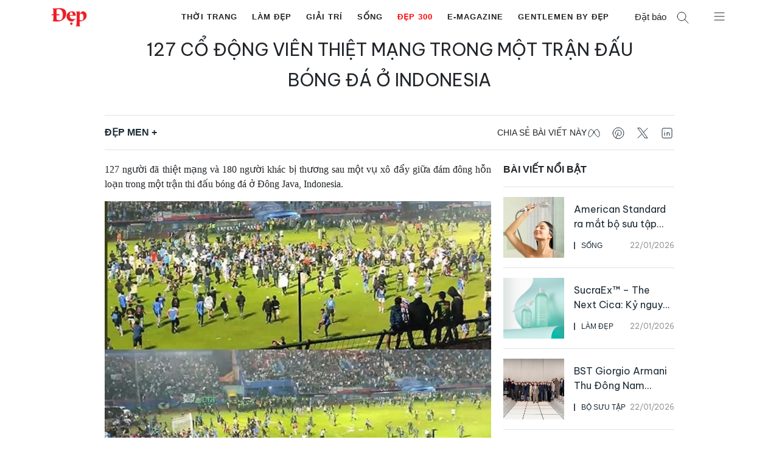

--- FILE ---
content_type: text/html; charset=UTF-8
request_url: https://dep.com.vn/127-co-dong-vien-thiet-mang-trong-mot-tran-dau-bong-da-o-indonesia/
body_size: 66255
content:
<!DOCTYPE html>
<html lang="vi">
<head>
	<meta charset="UTF-8">
	<meta name='robots' content='index, follow, max-image-preview:large, max-snippet:-1, max-video-preview:-1' />
	<style>img:is([sizes="auto" i],[sizes^="auto," i]){contain-intrinsic-size:3000px 1500px}</style>
			<link rel="preconnect" href="https://fonts.googleapis.com">
		<link rel="preconnect" href="https://fonts.gstatic.com" crossorigin>
		<meta name="viewport" content="width=device-width, initial-scale=1">
	<!-- This site is optimized with the Yoast SEO Premium plugin v25.1 (Yoast SEO v25.1) - https://yoast.com/wordpress/plugins/seo/ -->
	<title>127 cổ động viên thiệt mạng trong một trận đấu bóng đá ở Indonesia - Tạp chí Đẹp</title>
	<meta name="description" content="127 cổ động viên thiệt mạng trong một trận đấu bóng đá ở Indonesia" />
	<link rel="canonical" href="https://dep.com.vn/127-co-dong-vien-thiet-mang-trong-mot-tran-dau-bong-da-o-indonesia/" />
	<meta property="og:locale" content="vi_VN" />
	<meta property="og:type" content="article" />
	<meta property="og:title" content="127 cổ động viên thiệt mạng trong một trận đấu bóng đá ở Indonesia" />
	<meta property="og:description" content="127 cổ động viên thiệt mạng trong một trận đấu bóng đá ở Indonesia" />
	<meta property="og:url" content="https://dep.com.vn/127-co-dong-vien-thiet-mang-trong-mot-tran-dau-bong-da-o-indonesia/" />
	<meta property="og:site_name" content="Tạp chí Đẹp" />
	<meta property="article:publisher" content="https://www.facebook.com/tapchidep/" />
	<meta property="article:published_time" content="2022-10-02T03:00:00+00:00" />
	<meta property="article:modified_time" content="2022-10-03T03:48:41+00:00" />
	<meta property="og:image" content="https://dep.com.vn/wp-content/uploads/2022/10/bong_da_Indonesia-3.jpg" />
	<meta property="og:image:width" content="508" />
	<meta property="og:image:height" content="508" />
	<meta property="og:image:type" content="image/jpeg" />
	<meta name="author" content="Đỗ Thị Minh Khang" />
	<meta name="twitter:card" content="summary_large_image" />
	<meta name="twitter:label1" content="Written by" />
	<meta name="twitter:data1" content="Đỗ Thị Minh Khang" />
	<meta name="twitter:label2" content="Est. reading time" />
	<meta name="twitter:data2" content="2 phút" />
	<script type="application/ld+json" class="yoast-schema-graph">{"@context":"https://schema.org","@graph":[{"@type":"Article","@id":"https://dep.com.vn/127-co-dong-vien-thiet-mang-trong-mot-tran-dau-bong-da-o-indonesia/#article","isPartOf":{"@id":"https://dep.com.vn/127-co-dong-vien-thiet-mang-trong-mot-tran-dau-bong-da-o-indonesia/"},"author":{"name":"Đỗ Thị Minh Khang","@id":"https://dep.com.vn/#/schema/person/2096993ac3d7651e1e8645a36a3f0256"},"headline":"127 cổ động viên thiệt mạng trong một trận đấu bóng đá ở Indonesia","datePublished":"2022-10-02T03:00:00+00:00","dateModified":"2022-10-03T03:48:41+00:00","mainEntityOfPage":{"@id":"https://dep.com.vn/127-co-dong-vien-thiet-mang-trong-mot-tran-dau-bong-da-o-indonesia/"},"wordCount":405,"publisher":{"@id":"https://dep.com.vn/#organization"},"image":{"@id":"https://dep.com.vn/127-co-dong-vien-thiet-mang-trong-mot-tran-dau-bong-da-o-indonesia/#primaryimage"},"thumbnailUrl":"https://dep.com.vn/wp-content/uploads/2022/10/bong_da_Indonesia-3.jpg","keywords":["thiệt mạng","bóng đá","Hơi Cay"],"articleSection":["Đẹp Men +"],"inLanguage":"vi"},{"@type":"WebPage","@id":"https://dep.com.vn/127-co-dong-vien-thiet-mang-trong-mot-tran-dau-bong-da-o-indonesia/","url":"https://dep.com.vn/127-co-dong-vien-thiet-mang-trong-mot-tran-dau-bong-da-o-indonesia/","name":"127 cổ động viên thiệt mạng trong một trận đấu bóng đá ở Indonesia - Tạp chí Đẹp","isPartOf":{"@id":"https://dep.com.vn/#website"},"primaryImageOfPage":{"@id":"https://dep.com.vn/127-co-dong-vien-thiet-mang-trong-mot-tran-dau-bong-da-o-indonesia/#primaryimage"},"image":{"@id":"https://dep.com.vn/127-co-dong-vien-thiet-mang-trong-mot-tran-dau-bong-da-o-indonesia/#primaryimage"},"thumbnailUrl":"https://dep.com.vn/wp-content/uploads/2022/10/bong_da_Indonesia-3.jpg","datePublished":"2022-10-02T03:00:00+00:00","dateModified":"2022-10-03T03:48:41+00:00","description":"127 cổ động viên thiệt mạng trong một trận đấu bóng đá ở Indonesia","breadcrumb":{"@id":"https://dep.com.vn/127-co-dong-vien-thiet-mang-trong-mot-tran-dau-bong-da-o-indonesia/#breadcrumb"},"inLanguage":"vi","potentialAction":[{"@type":"ReadAction","target":["https://dep.com.vn/127-co-dong-vien-thiet-mang-trong-mot-tran-dau-bong-da-o-indonesia/"]}]},{"@type":"ImageObject","inLanguage":"vi","@id":"https://dep.com.vn/127-co-dong-vien-thiet-mang-trong-mot-tran-dau-bong-da-o-indonesia/#primaryimage","url":"https://dep.com.vn/wp-content/uploads/2022/10/bong_da_Indonesia-3.jpg","contentUrl":"https://dep.com.vn/wp-content/uploads/2022/10/bong_da_Indonesia-3.jpg","width":508,"height":508},{"@type":"BreadcrumbList","@id":"https://dep.com.vn/127-co-dong-vien-thiet-mang-trong-mot-tran-dau-bong-da-o-indonesia/#breadcrumb","itemListElement":[{"@type":"ListItem","position":1,"name":"Trang chủ","item":"https://dep.com.vn/"},{"@type":"ListItem","position":2,"name":"127 cổ động viên thiệt mạng trong một trận đấu bóng đá ở Indonesia"}]},{"@type":"WebSite","@id":"https://dep.com.vn/#website","url":"https://dep.com.vn/","name":"Tạp chí Đẹp","description":"Tạp chí Đẹp - Tin tức về làm đẹp, thời trang, mỹ phẩm, giải trí","publisher":{"@id":"https://dep.com.vn/#organization"},"potentialAction":[{"@type":"SearchAction","target":{"@type":"EntryPoint","urlTemplate":"https://dep.com.vn/?s={search_term_string}"},"query-input":{"@type":"PropertyValueSpecification","valueRequired":true,"valueName":"search_term_string"}}],"inLanguage":"vi"},{"@type":"Organization","@id":"https://dep.com.vn/#organization","name":"Tạp chí ĐẸP","url":"https://dep.com.vn/","logo":{"@type":"ImageObject","inLanguage":"vi","@id":"https://dep.com.vn/#/schema/logo/image/","url":"https://dep.com.vn/wp-content/uploads/2019/05/logo_depmini.png","contentUrl":"https://dep.com.vn/wp-content/uploads/2019/05/logo_depmini.png","width":121,"height":65,"caption":"Tạp chí ĐẸP"},"image":{"@id":"https://dep.com.vn/#/schema/logo/image/"},"sameAs":["https://www.facebook.com/tapchidep/"]},{"@type":"Person","@id":"https://dep.com.vn/#/schema/person/2096993ac3d7651e1e8645a36a3f0256","name":"Đỗ Thị Minh Khang","image":{"@type":"ImageObject","inLanguage":"vi","@id":"https://dep.com.vn/#/schema/person/image/","url":"https://secure.gravatar.com/avatar/343cd10a70f8bab9e2a80bb48c7e1977?s=96&d=mm&r=g","contentUrl":"https://secure.gravatar.com/avatar/343cd10a70f8bab9e2a80bb48c7e1977?s=96&d=mm&r=g","caption":"Đỗ Thị Minh Khang"}}]}</script>
	<!-- / Yoast SEO Premium plugin. -->


<link rel='dns-prefetch' href='//www.googletagmanager.com' />
<link rel="alternate" type="application/rss+xml" title="Dòng thông tin Tạp chí Đẹp &raquo;" href="https://dep.com.vn/feed/" />
<script>
window._wpemojiSettings = {"baseUrl":"https:\/\/s.w.org\/images\/core\/emoji\/15.0.3\/72x72\/","ext":".png","svgUrl":"https:\/\/s.w.org\/images\/core\/emoji\/15.0.3\/svg\/","svgExt":".svg","source":{"concatemoji":"https:\/\/dep.com.vn\/wp-includes\/js\/wp-emoji-release.min.js?ver=6.7.2"}};
/*! This file is auto-generated */
!function(i,n){var o,s,e;function c(e){try{var t={supportTests:e,timestamp:(new Date).valueOf()};sessionStorage.setItem(o,JSON.stringify(t))}catch(e){}}function p(e,t,n){e.clearRect(0,0,e.canvas.width,e.canvas.height),e.fillText(t,0,0);var t=new Uint32Array(e.getImageData(0,0,e.canvas.width,e.canvas.height).data),r=(e.clearRect(0,0,e.canvas.width,e.canvas.height),e.fillText(n,0,0),new Uint32Array(e.getImageData(0,0,e.canvas.width,e.canvas.height).data));return t.every(function(e,t){return e===r[t]})}function u(e,t,n){switch(t){case"flag":return n(e,"\ud83c\udff3\ufe0f\u200d\u26a7\ufe0f","\ud83c\udff3\ufe0f\u200b\u26a7\ufe0f")?!1:!n(e,"\ud83c\uddfa\ud83c\uddf3","\ud83c\uddfa\u200b\ud83c\uddf3")&&!n(e,"\ud83c\udff4\udb40\udc67\udb40\udc62\udb40\udc65\udb40\udc6e\udb40\udc67\udb40\udc7f","\ud83c\udff4\u200b\udb40\udc67\u200b\udb40\udc62\u200b\udb40\udc65\u200b\udb40\udc6e\u200b\udb40\udc67\u200b\udb40\udc7f");case"emoji":return!n(e,"\ud83d\udc26\u200d\u2b1b","\ud83d\udc26\u200b\u2b1b")}return!1}function f(e,t,n){var r="undefined"!=typeof WorkerGlobalScope&&self instanceof WorkerGlobalScope?new OffscreenCanvas(300,150):i.createElement("canvas"),a=r.getContext("2d",{willReadFrequently:!0}),o=(a.textBaseline="top",a.font="600 32px Arial",{});return e.forEach(function(e){o[e]=t(a,e,n)}),o}function t(e){var t=i.createElement("script");t.src=e,t.defer=!0,i.head.appendChild(t)}"undefined"!=typeof Promise&&(o="wpEmojiSettingsSupports",s=["flag","emoji"],n.supports={everything:!0,everythingExceptFlag:!0},e=new Promise(function(e){i.addEventListener("DOMContentLoaded",e,{once:!0})}),new Promise(function(t){var n=function(){try{var e=JSON.parse(sessionStorage.getItem(o));if("object"==typeof e&&"number"==typeof e.timestamp&&(new Date).valueOf()<e.timestamp+604800&&"object"==typeof e.supportTests)return e.supportTests}catch(e){}return null}();if(!n){if("undefined"!=typeof Worker&&"undefined"!=typeof OffscreenCanvas&&"undefined"!=typeof URL&&URL.createObjectURL&&"undefined"!=typeof Blob)try{var e="postMessage("+f.toString()+"("+[JSON.stringify(s),u.toString(),p.toString()].join(",")+"));",r=new Blob([e],{type:"text/javascript"}),a=new Worker(URL.createObjectURL(r),{name:"wpTestEmojiSupports"});return void(a.onmessage=function(e){c(n=e.data),a.terminate(),t(n)})}catch(e){}c(n=f(s,u,p))}t(n)}).then(function(e){for(var t in e)n.supports[t]=e[t],n.supports.everything=n.supports.everything&&n.supports[t],"flag"!==t&&(n.supports.everythingExceptFlag=n.supports.everythingExceptFlag&&n.supports[t]);n.supports.everythingExceptFlag=n.supports.everythingExceptFlag&&!n.supports.flag,n.DOMReady=!1,n.readyCallback=function(){n.DOMReady=!0}}).then(function(){return e}).then(function(){var e;n.supports.everything||(n.readyCallback(),(e=n.source||{}).concatemoji?t(e.concatemoji):e.wpemoji&&e.twemoji&&(t(e.twemoji),t(e.wpemoji)))}))}((window,document),window._wpemojiSettings);
</script>
<!-- dep.com.vn is managing ads with Advanced Ads – https://wpadvancedads.com/ --><script id="advads-ready">
			window.advanced_ads_ready=function(e,a){a=a||"complete";var d=function(e){return"interactive"===a?"loading"!==e:"complete"===e};d(document.readyState)?e():document.addEventListener("readystatechange",(function(a){d(a.target.readyState)&&e()}),{once:"interactive"===a})},window.advanced_ads_ready_queue=window.advanced_ads_ready_queue||[];		</script>
		<style id='gp-dep-fonts-inline-css'>@import url(https://fonts.googleapis.com/css2?family=Be+Vietnam+Pro:wght@400;600;700&display=swap);.font-be-vietnam-pro,.image-box__overlay-link,.post-card__date,.subnav__link,.slideout-menu ul li a,h1,h2,h3,h4,h5,h6{font-family:var(--font-heading)!important;font-style:normal}</style>
<style id='gp-dep-variables-inline-css'>:root{--font-default:-apple-system,BlinkMacSystemFont,'SegoeUI',Roboto,Oxygen-Sans,Ubuntu,Cantarell,'HelveticaNeue',sans-serif;--font-heading:'BeVietnamPro',Arial,Helvetica,sans-serif;--font-normal:400;--font-semibold:600;--font-bold:700;--grid-gutter:10px;--grid-gutter-m:16px;--container-gutter:20px;--container-gutter-s:40px;--container-gutter-m:60px;--container-gutter-ml:80px;--container-max-sm:540px;--container-max-md:720px;--container-max-lg:960px;--container-max-xl:1040px;--container-max-xxl:1180px;--element-space:1em;--element-space-sm:1.5em;--element-space-lg:2em;--column-space:20px;--section-space:2em;--section-space-lg:4em;--section-header:2em;--section-header-lg:4em;--s:480px;--sm:600px;--md:782px;--lg:960px;--xl:1080px;--xxl:1280px;--xxxl:1440px;--text-large:calc(1.15*var(--bs-body-font-size));--text-small:calc(0.85*var(--bs-body-font-size));--gutter:1.5rem;--shadow:rgba(50,50,93,0.25)02px5px-1px,rgba(0,0,0,0.3)01px3px-1px;--swiper-pagination-color:#032435;--swiper-pagination-bullet-size:16px;--swiper-pagination-bullet-width:16px;--swiper-pagination-bullet-height:16px;--swiper-pagination-bullet-inactive-color:#000;--swiper-pagination-bullet-inactive-opacity:0.2;--swiper-pagination-bullet-opacity:1;--swiper-pagination-bullet-horizontal-gap:4px;--swiper-pagination-bullet-vertical-gap:6px;--swiper-navigation-color:#032435;--swiper-navigation-size:44px;--swiper-theme-color:#032435;--gray-text-color:#a09f9f;--dark-gray-text-color:#333}</style>
<style id='wp-emoji-styles-inline-css'>img.wp-smiley,img.emoji{display:inline!important;border:none!important;box-shadow:none!important;height:1em!important;width:1em!important;margin:0 0.07em!important;vertical-align:-0.1em!important;background:none!important;padding:0!important}</style>
<style   data-wpacu-inline-css-file='1'>
@charset "UTF-8";.wp-block-archives{box-sizing:border-box}.wp-block-archives-dropdown label{display:block}.wp-block-avatar{line-height:0}.wp-block-avatar,.wp-block-avatar img{box-sizing:border-box}.wp-block-avatar.aligncenter{text-align:center}.wp-block-audio{box-sizing:border-box}.wp-block-audio :where(figcaption){margin-bottom:1em;margin-top:.5em}.wp-block-audio audio{min-width:300px;width:100%}.wp-block-button__link{box-sizing:border-box;cursor:pointer;display:inline-block;text-align:center;word-break:break-word}.wp-block-button__link.aligncenter{text-align:center}.wp-block-button__link.alignright{text-align:right}:where(.wp-block-button__link){border-radius:9999px;box-shadow:none;padding:calc(.667em + 2px) calc(1.333em + 2px);text-decoration:none}.wp-block-button[style*=text-decoration] .wp-block-button__link{text-decoration:inherit}.wp-block-buttons>.wp-block-button.has-custom-width{max-width:none}.wp-block-buttons>.wp-block-button.has-custom-width .wp-block-button__link{width:100%}.wp-block-buttons>.wp-block-button.has-custom-font-size .wp-block-button__link{font-size:inherit}.wp-block-buttons>.wp-block-button.wp-block-button__width-25{width:calc(25% - var(--wp--style--block-gap, .5em)*.75)}.wp-block-buttons>.wp-block-button.wp-block-button__width-50{width:calc(50% - var(--wp--style--block-gap, .5em)*.5)}.wp-block-buttons>.wp-block-button.wp-block-button__width-75{width:calc(75% - var(--wp--style--block-gap, .5em)*.25)}.wp-block-buttons>.wp-block-button.wp-block-button__width-100{flex-basis:100%;width:100%}.wp-block-buttons.is-vertical>.wp-block-button.wp-block-button__width-25{width:25%}.wp-block-buttons.is-vertical>.wp-block-button.wp-block-button__width-50{width:50%}.wp-block-buttons.is-vertical>.wp-block-button.wp-block-button__width-75{width:75%}.wp-block-button.is-style-squared,.wp-block-button__link.wp-block-button.is-style-squared{border-radius:0}.wp-block-button.no-border-radius,.wp-block-button__link.no-border-radius{border-radius:0!important}:root :where(.wp-block-button .wp-block-button__link.is-style-outline),:root :where(.wp-block-button.is-style-outline>.wp-block-button__link){border:2px solid;padding:.667em 1.333em}:root :where(.wp-block-button .wp-block-button__link.is-style-outline:not(.has-text-color)),:root :where(.wp-block-button.is-style-outline>.wp-block-button__link:not(.has-text-color)){color:currentColor}:root :where(.wp-block-button .wp-block-button__link.is-style-outline:not(.has-background)),:root :where(.wp-block-button.is-style-outline>.wp-block-button__link:not(.has-background)){background-color:initial;background-image:none}.wp-block-buttons.is-vertical{flex-direction:column}.wp-block-buttons.is-vertical>.wp-block-button:last-child{margin-bottom:0}.wp-block-buttons>.wp-block-button{display:inline-block;margin:0}.wp-block-buttons.is-content-justification-left{justify-content:flex-start}.wp-block-buttons.is-content-justification-left.is-vertical{align-items:flex-start}.wp-block-buttons.is-content-justification-center{justify-content:center}.wp-block-buttons.is-content-justification-center.is-vertical{align-items:center}.wp-block-buttons.is-content-justification-right{justify-content:flex-end}.wp-block-buttons.is-content-justification-right.is-vertical{align-items:flex-end}.wp-block-buttons.is-content-justification-space-between{justify-content:space-between}.wp-block-buttons.aligncenter{text-align:center}.wp-block-buttons:not(.is-content-justification-space-between,.is-content-justification-right,.is-content-justification-left,.is-content-justification-center) .wp-block-button.aligncenter{margin-left:auto;margin-right:auto;width:100%}.wp-block-buttons[style*=text-decoration] .wp-block-button,.wp-block-buttons[style*=text-decoration] .wp-block-button__link{text-decoration:inherit}.wp-block-buttons.has-custom-font-size .wp-block-button__link{font-size:inherit}.wp-block-button.aligncenter,.wp-block-calendar{text-align:center}.wp-block-calendar td,.wp-block-calendar th{border:1px solid;padding:.25em}.wp-block-calendar th{font-weight:400}.wp-block-calendar caption{background-color:inherit}.wp-block-calendar table{border-collapse:collapse;width:100%}.wp-block-calendar table:where(:not(.has-text-color)){color:#40464d}.wp-block-calendar table:where(:not(.has-text-color)) td,.wp-block-calendar table:where(:not(.has-text-color)) th{border-color:#ddd}.wp-block-calendar table.has-background th{background-color:inherit}.wp-block-calendar table.has-text-color th{color:inherit}:where(.wp-block-calendar table:not(.has-background) th){background:#ddd}.wp-block-categories{box-sizing:border-box}.wp-block-categories.alignleft{margin-right:2em}.wp-block-categories.alignright{margin-left:2em}.wp-block-categories.wp-block-categories-dropdown.aligncenter{text-align:center}.wp-block-categories .wp-block-categories__label{display:block;width:100%}.wp-block-code{box-sizing:border-box}.wp-block-code code{display:block;font-family:inherit;overflow-wrap:break-word;white-space:pre-wrap}.wp-block-columns{align-items:normal!important;box-sizing:border-box;display:flex;flex-wrap:wrap!important}@media (min-width:782px){.wp-block-columns{flex-wrap:nowrap!important}}.wp-block-columns.are-vertically-aligned-top{align-items:flex-start}.wp-block-columns.are-vertically-aligned-center{align-items:center}.wp-block-columns.are-vertically-aligned-bottom{align-items:flex-end}@media (max-width:781px){.wp-block-columns:not(.is-not-stacked-on-mobile)>.wp-block-column{flex-basis:100%!important}}@media (min-width:782px){.wp-block-columns:not(.is-not-stacked-on-mobile)>.wp-block-column{flex-basis:0;flex-grow:1}.wp-block-columns:not(.is-not-stacked-on-mobile)>.wp-block-column[style*=flex-basis]{flex-grow:0}}.wp-block-columns.is-not-stacked-on-mobile{flex-wrap:nowrap!important}.wp-block-columns.is-not-stacked-on-mobile>.wp-block-column{flex-basis:0;flex-grow:1}.wp-block-columns.is-not-stacked-on-mobile>.wp-block-column[style*=flex-basis]{flex-grow:0}:where(.wp-block-columns){margin-bottom:1.75em}:where(.wp-block-columns.has-background){padding:1.25em 2.375em}.wp-block-column{flex-grow:1;min-width:0;overflow-wrap:break-word;word-break:break-word}.wp-block-column.is-vertically-aligned-top{align-self:flex-start}.wp-block-column.is-vertically-aligned-center{align-self:center}.wp-block-column.is-vertically-aligned-bottom{align-self:flex-end}.wp-block-column.is-vertically-aligned-stretch{align-self:stretch}.wp-block-column.is-vertically-aligned-bottom,.wp-block-column.is-vertically-aligned-center,.wp-block-column.is-vertically-aligned-top{width:100%}.wp-block-post-comments{box-sizing:border-box}.wp-block-post-comments .alignleft{float:left}.wp-block-post-comments .alignright{float:right}.wp-block-post-comments .navigation:after{clear:both;content:"";display:table}.wp-block-post-comments .commentlist{clear:both;list-style:none;margin:0;padding:0}.wp-block-post-comments .commentlist .comment{min-height:2.25em;padding-left:3.25em}.wp-block-post-comments .commentlist .comment p{font-size:1em;line-height:1.8;margin:1em 0}.wp-block-post-comments .commentlist .children{list-style:none;margin:0;padding:0}.wp-block-post-comments .comment-author{line-height:1.5}.wp-block-post-comments .comment-author .avatar{border-radius:1.5em;display:block;float:left;height:2.5em;margin-right:.75em;margin-top:.5em;width:2.5em}.wp-block-post-comments .comment-author cite{font-style:normal}.wp-block-post-comments .comment-meta{font-size:.875em;line-height:1.5}.wp-block-post-comments .comment-meta b{font-weight:400}.wp-block-post-comments .comment-meta .comment-awaiting-moderation{display:block;margin-bottom:1em;margin-top:1em}.wp-block-post-comments .comment-body .commentmetadata{font-size:.875em}.wp-block-post-comments .comment-form-author label,.wp-block-post-comments .comment-form-comment label,.wp-block-post-comments .comment-form-email label,.wp-block-post-comments .comment-form-url label{display:block;margin-bottom:.25em}.wp-block-post-comments .comment-form input:not([type=submit]):not([type=checkbox]),.wp-block-post-comments .comment-form textarea{box-sizing:border-box;display:block;width:100%}.wp-block-post-comments .comment-form-cookies-consent{display:flex;gap:.25em}.wp-block-post-comments .comment-form-cookies-consent #wp-comment-cookies-consent{margin-top:.35em}.wp-block-post-comments .comment-reply-title{margin-bottom:0}.wp-block-post-comments .comment-reply-title :where(small){font-size:var(--wp--preset--font-size--medium,smaller);margin-left:.5em}.wp-block-post-comments .reply{font-size:.875em;margin-bottom:1.4em}.wp-block-post-comments input:not([type=submit]),.wp-block-post-comments textarea{border:1px solid #949494;font-family:inherit;font-size:1em}.wp-block-post-comments input:not([type=submit]):not([type=checkbox]),.wp-block-post-comments textarea{padding:calc(.667em + 2px)}:where(.wp-block-post-comments input[type=submit]){border:none}.wp-block-comments-pagination>.wp-block-comments-pagination-next,.wp-block-comments-pagination>.wp-block-comments-pagination-numbers,.wp-block-comments-pagination>.wp-block-comments-pagination-previous{margin-bottom:.5em;margin-right:.5em}.wp-block-comments-pagination>.wp-block-comments-pagination-next:last-child,.wp-block-comments-pagination>.wp-block-comments-pagination-numbers:last-child,.wp-block-comments-pagination>.wp-block-comments-pagination-previous:last-child{margin-right:0}.wp-block-comments-pagination .wp-block-comments-pagination-previous-arrow{display:inline-block;margin-right:1ch}.wp-block-comments-pagination .wp-block-comments-pagination-previous-arrow:not(.is-arrow-chevron){transform:scaleX(1)}.wp-block-comments-pagination .wp-block-comments-pagination-next-arrow{display:inline-block;margin-left:1ch}.wp-block-comments-pagination .wp-block-comments-pagination-next-arrow:not(.is-arrow-chevron){transform:scaleX(1)}.wp-block-comments-pagination.aligncenter{justify-content:center}.wp-block-comment-template{box-sizing:border-box;list-style:none;margin-bottom:0;max-width:100%;padding:0}.wp-block-comment-template li{clear:both}.wp-block-comment-template ol{list-style:none;margin-bottom:0;max-width:100%;padding-left:2rem}.wp-block-comment-template.alignleft{float:left}.wp-block-comment-template.aligncenter{margin-left:auto;margin-right:auto;width:-moz-fit-content;width:fit-content}.wp-block-comment-template.alignright{float:right}.wp-block-comment-date{box-sizing:border-box}.comment-awaiting-moderation{display:block;font-size:.875em;line-height:1.5}.wp-block-comment-author-name,.wp-block-comment-content,.wp-block-comment-edit-link,.wp-block-comment-reply-link{box-sizing:border-box}.wp-block-cover,.wp-block-cover-image{align-items:center;background-position:50%;box-sizing:border-box;display:flex;justify-content:center;min-height:430px;overflow:hidden;overflow:clip;padding:1em;position:relative}.wp-block-cover .has-background-dim:not([class*=-background-color]),.wp-block-cover-image .has-background-dim:not([class*=-background-color]),.wp-block-cover-image.has-background-dim:not([class*=-background-color]),.wp-block-cover.has-background-dim:not([class*=-background-color]){background-color:#000}.wp-block-cover .has-background-dim.has-background-gradient,.wp-block-cover-image .has-background-dim.has-background-gradient{background-color:initial}.wp-block-cover-image.has-background-dim:before,.wp-block-cover.has-background-dim:before{background-color:inherit;content:""}.wp-block-cover .wp-block-cover__background,.wp-block-cover .wp-block-cover__gradient-background,.wp-block-cover-image .wp-block-cover__background,.wp-block-cover-image .wp-block-cover__gradient-background,.wp-block-cover-image.has-background-dim:not(.has-background-gradient):before,.wp-block-cover.has-background-dim:not(.has-background-gradient):before{bottom:0;left:0;opacity:.5;position:absolute;right:0;top:0;z-index:1}.wp-block-cover-image.has-background-dim.has-background-dim-10 .wp-block-cover__background,.wp-block-cover-image.has-background-dim.has-background-dim-10 .wp-block-cover__gradient-background,.wp-block-cover-image.has-background-dim.has-background-dim-10:not(.has-background-gradient):before,.wp-block-cover.has-background-dim.has-background-dim-10 .wp-block-cover__background,.wp-block-cover.has-background-dim.has-background-dim-10 .wp-block-cover__gradient-background,.wp-block-cover.has-background-dim.has-background-dim-10:not(.has-background-gradient):before{opacity:.1}.wp-block-cover-image.has-background-dim.has-background-dim-20 .wp-block-cover__background,.wp-block-cover-image.has-background-dim.has-background-dim-20 .wp-block-cover__gradient-background,.wp-block-cover-image.has-background-dim.has-background-dim-20:not(.has-background-gradient):before,.wp-block-cover.has-background-dim.has-background-dim-20 .wp-block-cover__background,.wp-block-cover.has-background-dim.has-background-dim-20 .wp-block-cover__gradient-background,.wp-block-cover.has-background-dim.has-background-dim-20:not(.has-background-gradient):before{opacity:.2}.wp-block-cover-image.has-background-dim.has-background-dim-30 .wp-block-cover__background,.wp-block-cover-image.has-background-dim.has-background-dim-30 .wp-block-cover__gradient-background,.wp-block-cover-image.has-background-dim.has-background-dim-30:not(.has-background-gradient):before,.wp-block-cover.has-background-dim.has-background-dim-30 .wp-block-cover__background,.wp-block-cover.has-background-dim.has-background-dim-30 .wp-block-cover__gradient-background,.wp-block-cover.has-background-dim.has-background-dim-30:not(.has-background-gradient):before{opacity:.3}.wp-block-cover-image.has-background-dim.has-background-dim-40 .wp-block-cover__background,.wp-block-cover-image.has-background-dim.has-background-dim-40 .wp-block-cover__gradient-background,.wp-block-cover-image.has-background-dim.has-background-dim-40:not(.has-background-gradient):before,.wp-block-cover.has-background-dim.has-background-dim-40 .wp-block-cover__background,.wp-block-cover.has-background-dim.has-background-dim-40 .wp-block-cover__gradient-background,.wp-block-cover.has-background-dim.has-background-dim-40:not(.has-background-gradient):before{opacity:.4}.wp-block-cover-image.has-background-dim.has-background-dim-50 .wp-block-cover__background,.wp-block-cover-image.has-background-dim.has-background-dim-50 .wp-block-cover__gradient-background,.wp-block-cover-image.has-background-dim.has-background-dim-50:not(.has-background-gradient):before,.wp-block-cover.has-background-dim.has-background-dim-50 .wp-block-cover__background,.wp-block-cover.has-background-dim.has-background-dim-50 .wp-block-cover__gradient-background,.wp-block-cover.has-background-dim.has-background-dim-50:not(.has-background-gradient):before{opacity:.5}.wp-block-cover-image.has-background-dim.has-background-dim-60 .wp-block-cover__background,.wp-block-cover-image.has-background-dim.has-background-dim-60 .wp-block-cover__gradient-background,.wp-block-cover-image.has-background-dim.has-background-dim-60:not(.has-background-gradient):before,.wp-block-cover.has-background-dim.has-background-dim-60 .wp-block-cover__background,.wp-block-cover.has-background-dim.has-background-dim-60 .wp-block-cover__gradient-background,.wp-block-cover.has-background-dim.has-background-dim-60:not(.has-background-gradient):before{opacity:.6}.wp-block-cover-image.has-background-dim.has-background-dim-70 .wp-block-cover__background,.wp-block-cover-image.has-background-dim.has-background-dim-70 .wp-block-cover__gradient-background,.wp-block-cover-image.has-background-dim.has-background-dim-70:not(.has-background-gradient):before,.wp-block-cover.has-background-dim.has-background-dim-70 .wp-block-cover__background,.wp-block-cover.has-background-dim.has-background-dim-70 .wp-block-cover__gradient-background,.wp-block-cover.has-background-dim.has-background-dim-70:not(.has-background-gradient):before{opacity:.7}.wp-block-cover-image.has-background-dim.has-background-dim-80 .wp-block-cover__background,.wp-block-cover-image.has-background-dim.has-background-dim-80 .wp-block-cover__gradient-background,.wp-block-cover-image.has-background-dim.has-background-dim-80:not(.has-background-gradient):before,.wp-block-cover.has-background-dim.has-background-dim-80 .wp-block-cover__background,.wp-block-cover.has-background-dim.has-background-dim-80 .wp-block-cover__gradient-background,.wp-block-cover.has-background-dim.has-background-dim-80:not(.has-background-gradient):before{opacity:.8}.wp-block-cover-image.has-background-dim.has-background-dim-90 .wp-block-cover__background,.wp-block-cover-image.has-background-dim.has-background-dim-90 .wp-block-cover__gradient-background,.wp-block-cover-image.has-background-dim.has-background-dim-90:not(.has-background-gradient):before,.wp-block-cover.has-background-dim.has-background-dim-90 .wp-block-cover__background,.wp-block-cover.has-background-dim.has-background-dim-90 .wp-block-cover__gradient-background,.wp-block-cover.has-background-dim.has-background-dim-90:not(.has-background-gradient):before{opacity:.9}.wp-block-cover-image.has-background-dim.has-background-dim-100 .wp-block-cover__background,.wp-block-cover-image.has-background-dim.has-background-dim-100 .wp-block-cover__gradient-background,.wp-block-cover-image.has-background-dim.has-background-dim-100:not(.has-background-gradient):before,.wp-block-cover.has-background-dim.has-background-dim-100 .wp-block-cover__background,.wp-block-cover.has-background-dim.has-background-dim-100 .wp-block-cover__gradient-background,.wp-block-cover.has-background-dim.has-background-dim-100:not(.has-background-gradient):before{opacity:1}.wp-block-cover .wp-block-cover__background.has-background-dim.has-background-dim-0,.wp-block-cover .wp-block-cover__gradient-background.has-background-dim.has-background-dim-0,.wp-block-cover-image .wp-block-cover__background.has-background-dim.has-background-dim-0,.wp-block-cover-image .wp-block-cover__gradient-background.has-background-dim.has-background-dim-0{opacity:0}.wp-block-cover .wp-block-cover__background.has-background-dim.has-background-dim-10,.wp-block-cover .wp-block-cover__gradient-background.has-background-dim.has-background-dim-10,.wp-block-cover-image .wp-block-cover__background.has-background-dim.has-background-dim-10,.wp-block-cover-image .wp-block-cover__gradient-background.has-background-dim.has-background-dim-10{opacity:.1}.wp-block-cover .wp-block-cover__background.has-background-dim.has-background-dim-20,.wp-block-cover .wp-block-cover__gradient-background.has-background-dim.has-background-dim-20,.wp-block-cover-image .wp-block-cover__background.has-background-dim.has-background-dim-20,.wp-block-cover-image .wp-block-cover__gradient-background.has-background-dim.has-background-dim-20{opacity:.2}.wp-block-cover .wp-block-cover__background.has-background-dim.has-background-dim-30,.wp-block-cover .wp-block-cover__gradient-background.has-background-dim.has-background-dim-30,.wp-block-cover-image .wp-block-cover__background.has-background-dim.has-background-dim-30,.wp-block-cover-image .wp-block-cover__gradient-background.has-background-dim.has-background-dim-30{opacity:.3}.wp-block-cover .wp-block-cover__background.has-background-dim.has-background-dim-40,.wp-block-cover .wp-block-cover__gradient-background.has-background-dim.has-background-dim-40,.wp-block-cover-image .wp-block-cover__background.has-background-dim.has-background-dim-40,.wp-block-cover-image .wp-block-cover__gradient-background.has-background-dim.has-background-dim-40{opacity:.4}.wp-block-cover .wp-block-cover__background.has-background-dim.has-background-dim-50,.wp-block-cover .wp-block-cover__gradient-background.has-background-dim.has-background-dim-50,.wp-block-cover-image .wp-block-cover__background.has-background-dim.has-background-dim-50,.wp-block-cover-image .wp-block-cover__gradient-background.has-background-dim.has-background-dim-50{opacity:.5}.wp-block-cover .wp-block-cover__background.has-background-dim.has-background-dim-60,.wp-block-cover .wp-block-cover__gradient-background.has-background-dim.has-background-dim-60,.wp-block-cover-image .wp-block-cover__background.has-background-dim.has-background-dim-60,.wp-block-cover-image .wp-block-cover__gradient-background.has-background-dim.has-background-dim-60{opacity:.6}.wp-block-cover .wp-block-cover__background.has-background-dim.has-background-dim-70,.wp-block-cover .wp-block-cover__gradient-background.has-background-dim.has-background-dim-70,.wp-block-cover-image .wp-block-cover__background.has-background-dim.has-background-dim-70,.wp-block-cover-image .wp-block-cover__gradient-background.has-background-dim.has-background-dim-70{opacity:.7}.wp-block-cover .wp-block-cover__background.has-background-dim.has-background-dim-80,.wp-block-cover .wp-block-cover__gradient-background.has-background-dim.has-background-dim-80,.wp-block-cover-image .wp-block-cover__background.has-background-dim.has-background-dim-80,.wp-block-cover-image .wp-block-cover__gradient-background.has-background-dim.has-background-dim-80{opacity:.8}.wp-block-cover .wp-block-cover__background.has-background-dim.has-background-dim-90,.wp-block-cover .wp-block-cover__gradient-background.has-background-dim.has-background-dim-90,.wp-block-cover-image .wp-block-cover__background.has-background-dim.has-background-dim-90,.wp-block-cover-image .wp-block-cover__gradient-background.has-background-dim.has-background-dim-90{opacity:.9}.wp-block-cover .wp-block-cover__background.has-background-dim.has-background-dim-100,.wp-block-cover .wp-block-cover__gradient-background.has-background-dim.has-background-dim-100,.wp-block-cover-image .wp-block-cover__background.has-background-dim.has-background-dim-100,.wp-block-cover-image .wp-block-cover__gradient-background.has-background-dim.has-background-dim-100{opacity:1}.wp-block-cover-image.alignleft,.wp-block-cover-image.alignright,.wp-block-cover.alignleft,.wp-block-cover.alignright{max-width:420px;width:100%}.wp-block-cover-image.aligncenter,.wp-block-cover-image.alignleft,.wp-block-cover-image.alignright,.wp-block-cover.aligncenter,.wp-block-cover.alignleft,.wp-block-cover.alignright{display:flex}.wp-block-cover .wp-block-cover__inner-container,.wp-block-cover-image .wp-block-cover__inner-container{color:inherit;width:100%;z-index:1}.has-modal-open .wp-block-cover .wp-block-cover__inner-container,.has-modal-open .wp-block-cover-image .wp-block-cover__inner-container{z-index:auto}.wp-block-cover-image.is-position-top-left,.wp-block-cover.is-position-top-left{align-items:flex-start;justify-content:flex-start}.wp-block-cover-image.is-position-top-center,.wp-block-cover.is-position-top-center{align-items:flex-start;justify-content:center}.wp-block-cover-image.is-position-top-right,.wp-block-cover.is-position-top-right{align-items:flex-start;justify-content:flex-end}.wp-block-cover-image.is-position-center-left,.wp-block-cover.is-position-center-left{align-items:center;justify-content:flex-start}.wp-block-cover-image.is-position-center-center,.wp-block-cover.is-position-center-center{align-items:center;justify-content:center}.wp-block-cover-image.is-position-center-right,.wp-block-cover.is-position-center-right{align-items:center;justify-content:flex-end}.wp-block-cover-image.is-position-bottom-left,.wp-block-cover.is-position-bottom-left{align-items:flex-end;justify-content:flex-start}.wp-block-cover-image.is-position-bottom-center,.wp-block-cover.is-position-bottom-center{align-items:flex-end;justify-content:center}.wp-block-cover-image.is-position-bottom-right,.wp-block-cover.is-position-bottom-right{align-items:flex-end;justify-content:flex-end}.wp-block-cover-image.has-custom-content-position.has-custom-content-position .wp-block-cover__inner-container,.wp-block-cover.has-custom-content-position.has-custom-content-position .wp-block-cover__inner-container{margin:0}.wp-block-cover-image.has-custom-content-position.has-custom-content-position.is-position-bottom-left .wp-block-cover__inner-container,.wp-block-cover-image.has-custom-content-position.has-custom-content-position.is-position-bottom-right .wp-block-cover__inner-container,.wp-block-cover-image.has-custom-content-position.has-custom-content-position.is-position-center-left .wp-block-cover__inner-container,.wp-block-cover-image.has-custom-content-position.has-custom-content-position.is-position-center-right .wp-block-cover__inner-container,.wp-block-cover-image.has-custom-content-position.has-custom-content-position.is-position-top-left .wp-block-cover__inner-container,.wp-block-cover-image.has-custom-content-position.has-custom-content-position.is-position-top-right .wp-block-cover__inner-container,.wp-block-cover.has-custom-content-position.has-custom-content-position.is-position-bottom-left .wp-block-cover__inner-container,.wp-block-cover.has-custom-content-position.has-custom-content-position.is-position-bottom-right .wp-block-cover__inner-container,.wp-block-cover.has-custom-content-position.has-custom-content-position.is-position-center-left .wp-block-cover__inner-container,.wp-block-cover.has-custom-content-position.has-custom-content-position.is-position-center-right .wp-block-cover__inner-container,.wp-block-cover.has-custom-content-position.has-custom-content-position.is-position-top-left .wp-block-cover__inner-container,.wp-block-cover.has-custom-content-position.has-custom-content-position.is-position-top-right .wp-block-cover__inner-container{margin:0;width:auto}.wp-block-cover .wp-block-cover__image-background,.wp-block-cover video.wp-block-cover__video-background,.wp-block-cover-image .wp-block-cover__image-background,.wp-block-cover-image video.wp-block-cover__video-background{border:none;bottom:0;box-shadow:none;height:100%;left:0;margin:0;max-height:none;max-width:none;object-fit:cover;outline:none;padding:0;position:absolute;right:0;top:0;width:100%}.wp-block-cover-image.has-parallax,.wp-block-cover.has-parallax,.wp-block-cover__image-background.has-parallax,video.wp-block-cover__video-background.has-parallax{background-attachment:fixed;background-repeat:no-repeat;background-size:cover}@supports (-webkit-touch-callout:inherit){.wp-block-cover-image.has-parallax,.wp-block-cover.has-parallax,.wp-block-cover__image-background.has-parallax,video.wp-block-cover__video-background.has-parallax{background-attachment:scroll}}@media (prefers-reduced-motion:reduce){.wp-block-cover-image.has-parallax,.wp-block-cover.has-parallax,.wp-block-cover__image-background.has-parallax,video.wp-block-cover__video-background.has-parallax{background-attachment:scroll}}.wp-block-cover-image.is-repeated,.wp-block-cover.is-repeated,.wp-block-cover__image-background.is-repeated,video.wp-block-cover__video-background.is-repeated{background-repeat:repeat;background-size:auto}.wp-block-cover__image-background,.wp-block-cover__video-background{z-index:0}.wp-block-cover-image-text,.wp-block-cover-image-text a,.wp-block-cover-image-text a:active,.wp-block-cover-image-text a:focus,.wp-block-cover-image-text a:hover,.wp-block-cover-text,.wp-block-cover-text a,.wp-block-cover-text a:active,.wp-block-cover-text a:focus,.wp-block-cover-text a:hover,section.wp-block-cover-image h2,section.wp-block-cover-image h2 a,section.wp-block-cover-image h2 a:active,section.wp-block-cover-image h2 a:focus,section.wp-block-cover-image h2 a:hover{color:#fff}.wp-block-cover-image .wp-block-cover.has-left-content{justify-content:flex-start}.wp-block-cover-image .wp-block-cover.has-right-content{justify-content:flex-end}.wp-block-cover-image.has-left-content .wp-block-cover-image-text,.wp-block-cover.has-left-content .wp-block-cover-text,section.wp-block-cover-image.has-left-content>h2{margin-left:0;text-align:left}.wp-block-cover-image.has-right-content .wp-block-cover-image-text,.wp-block-cover.has-right-content .wp-block-cover-text,section.wp-block-cover-image.has-right-content>h2{margin-right:0;text-align:right}.wp-block-cover .wp-block-cover-text,.wp-block-cover-image .wp-block-cover-image-text,section.wp-block-cover-image>h2{font-size:2em;line-height:1.25;margin-bottom:0;max-width:840px;padding:.44em;text-align:center;z-index:1}:where(.wp-block-cover-image:not(.has-text-color)),:where(.wp-block-cover:not(.has-text-color)){color:#fff}:where(.wp-block-cover-image.is-light:not(.has-text-color)),:where(.wp-block-cover.is-light:not(.has-text-color)){color:#000}:root :where(.wp-block-cover h1:not(.has-text-color)),:root :where(.wp-block-cover h2:not(.has-text-color)),:root :where(.wp-block-cover h3:not(.has-text-color)),:root :where(.wp-block-cover h4:not(.has-text-color)),:root :where(.wp-block-cover h5:not(.has-text-color)),:root :where(.wp-block-cover h6:not(.has-text-color)),:root :where(.wp-block-cover p:not(.has-text-color)){color:inherit}.wp-block-details{box-sizing:border-box}.wp-block-details summary{cursor:pointer}.wp-block-embed.alignleft,.wp-block-embed.alignright,.wp-block[data-align=left]>[data-type="core/embed"],.wp-block[data-align=right]>[data-type="core/embed"]{max-width:360px;width:100%}.wp-block-embed.alignleft .wp-block-embed__wrapper,.wp-block-embed.alignright .wp-block-embed__wrapper,.wp-block[data-align=left]>[data-type="core/embed"] .wp-block-embed__wrapper,.wp-block[data-align=right]>[data-type="core/embed"] .wp-block-embed__wrapper{min-width:280px}.wp-block-cover .wp-block-embed{min-height:240px;min-width:320px}.wp-block-embed{overflow-wrap:break-word}.wp-block-embed :where(figcaption){margin-bottom:1em;margin-top:.5em}.wp-block-embed iframe{max-width:100%}.wp-block-embed__wrapper{position:relative}.wp-embed-responsive .wp-has-aspect-ratio .wp-block-embed__wrapper:before{content:"";display:block;padding-top:50%}.wp-embed-responsive .wp-has-aspect-ratio iframe{bottom:0;height:100%;left:0;position:absolute;right:0;top:0;width:100%}.wp-embed-responsive .wp-embed-aspect-21-9 .wp-block-embed__wrapper:before{padding-top:42.85%}.wp-embed-responsive .wp-embed-aspect-18-9 .wp-block-embed__wrapper:before{padding-top:50%}.wp-embed-responsive .wp-embed-aspect-16-9 .wp-block-embed__wrapper:before{padding-top:56.25%}.wp-embed-responsive .wp-embed-aspect-4-3 .wp-block-embed__wrapper:before{padding-top:75%}.wp-embed-responsive .wp-embed-aspect-1-1 .wp-block-embed__wrapper:before{padding-top:100%}.wp-embed-responsive .wp-embed-aspect-9-16 .wp-block-embed__wrapper:before{padding-top:177.77%}.wp-embed-responsive .wp-embed-aspect-1-2 .wp-block-embed__wrapper:before{padding-top:200%}.wp-block-file{box-sizing:border-box}.wp-block-file:not(.wp-element-button){font-size:.8em}.wp-block-file.aligncenter{text-align:center}.wp-block-file.alignright{text-align:right}.wp-block-file *+.wp-block-file__button{margin-left:.75em}:where(.wp-block-file){margin-bottom:1.5em}.wp-block-file__embed{margin-bottom:1em}:where(.wp-block-file__button){border-radius:2em;display:inline-block;padding:.5em 1em}:where(.wp-block-file__button):is(a):active,:where(.wp-block-file__button):is(a):focus,:where(.wp-block-file__button):is(a):hover,:where(.wp-block-file__button):is(a):visited{box-shadow:none;color:#fff;opacity:.85;text-decoration:none}.wp-block-form-input__label{display:flex;flex-direction:column;gap:.25em;margin-bottom:.5em;width:100%}.wp-block-form-input__label.is-label-inline{align-items:center;flex-direction:row;gap:.5em}.wp-block-form-input__label.is-label-inline .wp-block-form-input__label-content{margin-bottom:.5em}.wp-block-form-input__label:has(input[type=checkbox]){flex-direction:row;width:-moz-fit-content;width:fit-content}.wp-block-form-input__label:has(input[type=checkbox]) .wp-block-form-input__label-content{margin:0}.wp-block-form-input__label:has(.wp-block-form-input__label-content+input[type=checkbox]){flex-direction:row-reverse}.wp-block-form-input__label-content{width:-moz-fit-content;width:fit-content}.wp-block-form-input__input{font-size:1em;margin-bottom:.5em;padding:0 .5em}.wp-block-form-input__input[type=date],.wp-block-form-input__input[type=datetime-local],.wp-block-form-input__input[type=datetime],.wp-block-form-input__input[type=email],.wp-block-form-input__input[type=month],.wp-block-form-input__input[type=number],.wp-block-form-input__input[type=password],.wp-block-form-input__input[type=search],.wp-block-form-input__input[type=tel],.wp-block-form-input__input[type=text],.wp-block-form-input__input[type=time],.wp-block-form-input__input[type=url],.wp-block-form-input__input[type=week]{border:1px solid;line-height:2;min-height:2em}textarea.wp-block-form-input__input{min-height:10em}.blocks-gallery-grid:not(.has-nested-images),.wp-block-gallery:not(.has-nested-images){display:flex;flex-wrap:wrap;list-style-type:none;margin:0;padding:0}.blocks-gallery-grid:not(.has-nested-images) .blocks-gallery-image,.blocks-gallery-grid:not(.has-nested-images) .blocks-gallery-item,.wp-block-gallery:not(.has-nested-images) .blocks-gallery-image,.wp-block-gallery:not(.has-nested-images) .blocks-gallery-item{display:flex;flex-direction:column;flex-grow:1;justify-content:center;margin:0 1em 1em 0;position:relative;width:calc(50% - 1em)}.blocks-gallery-grid:not(.has-nested-images) .blocks-gallery-image:nth-of-type(2n),.blocks-gallery-grid:not(.has-nested-images) .blocks-gallery-item:nth-of-type(2n),.wp-block-gallery:not(.has-nested-images) .blocks-gallery-image:nth-of-type(2n),.wp-block-gallery:not(.has-nested-images) .blocks-gallery-item:nth-of-type(2n){margin-right:0}.blocks-gallery-grid:not(.has-nested-images) .blocks-gallery-image figure,.blocks-gallery-grid:not(.has-nested-images) .blocks-gallery-item figure,.wp-block-gallery:not(.has-nested-images) .blocks-gallery-image figure,.wp-block-gallery:not(.has-nested-images) .blocks-gallery-item figure{align-items:flex-end;display:flex;height:100%;justify-content:flex-start;margin:0}.blocks-gallery-grid:not(.has-nested-images) .blocks-gallery-image img,.blocks-gallery-grid:not(.has-nested-images) .blocks-gallery-item img,.wp-block-gallery:not(.has-nested-images) .blocks-gallery-image img,.wp-block-gallery:not(.has-nested-images) .blocks-gallery-item img{display:block;height:auto;max-width:100%;width:auto}.blocks-gallery-grid:not(.has-nested-images) .blocks-gallery-image figcaption,.blocks-gallery-grid:not(.has-nested-images) .blocks-gallery-item figcaption,.wp-block-gallery:not(.has-nested-images) .blocks-gallery-image figcaption,.wp-block-gallery:not(.has-nested-images) .blocks-gallery-item figcaption{background:linear-gradient(0deg,#000000b3,#0000004d 70%,#0000);bottom:0;box-sizing:border-box;color:#fff;font-size:.8em;margin:0;max-height:100%;overflow:auto;padding:3em .77em .7em;position:absolute;text-align:center;width:100%;z-index:2}.blocks-gallery-grid:not(.has-nested-images) .blocks-gallery-image figcaption img,.blocks-gallery-grid:not(.has-nested-images) .blocks-gallery-item figcaption img,.wp-block-gallery:not(.has-nested-images) .blocks-gallery-image figcaption img,.wp-block-gallery:not(.has-nested-images) .blocks-gallery-item figcaption img{display:inline}.blocks-gallery-grid:not(.has-nested-images) figcaption,.wp-block-gallery:not(.has-nested-images) figcaption{flex-grow:1}.blocks-gallery-grid:not(.has-nested-images).is-cropped .blocks-gallery-image a,.blocks-gallery-grid:not(.has-nested-images).is-cropped .blocks-gallery-image img,.blocks-gallery-grid:not(.has-nested-images).is-cropped .blocks-gallery-item a,.blocks-gallery-grid:not(.has-nested-images).is-cropped .blocks-gallery-item img,.wp-block-gallery:not(.has-nested-images).is-cropped .blocks-gallery-image a,.wp-block-gallery:not(.has-nested-images).is-cropped .blocks-gallery-image img,.wp-block-gallery:not(.has-nested-images).is-cropped .blocks-gallery-item a,.wp-block-gallery:not(.has-nested-images).is-cropped .blocks-gallery-item img{flex:1;height:100%;object-fit:cover;width:100%}.blocks-gallery-grid:not(.has-nested-images).columns-1 .blocks-gallery-image,.blocks-gallery-grid:not(.has-nested-images).columns-1 .blocks-gallery-item,.wp-block-gallery:not(.has-nested-images).columns-1 .blocks-gallery-image,.wp-block-gallery:not(.has-nested-images).columns-1 .blocks-gallery-item{margin-right:0;width:100%}@media (min-width:600px){.blocks-gallery-grid:not(.has-nested-images).columns-3 .blocks-gallery-image,.blocks-gallery-grid:not(.has-nested-images).columns-3 .blocks-gallery-item,.wp-block-gallery:not(.has-nested-images).columns-3 .blocks-gallery-image,.wp-block-gallery:not(.has-nested-images).columns-3 .blocks-gallery-item{margin-right:1em;width:calc(33.33333% - .66667em)}.blocks-gallery-grid:not(.has-nested-images).columns-4 .blocks-gallery-image,.blocks-gallery-grid:not(.has-nested-images).columns-4 .blocks-gallery-item,.wp-block-gallery:not(.has-nested-images).columns-4 .blocks-gallery-image,.wp-block-gallery:not(.has-nested-images).columns-4 .blocks-gallery-item{margin-right:1em;width:calc(25% - .75em)}.blocks-gallery-grid:not(.has-nested-images).columns-5 .blocks-gallery-image,.blocks-gallery-grid:not(.has-nested-images).columns-5 .blocks-gallery-item,.wp-block-gallery:not(.has-nested-images).columns-5 .blocks-gallery-image,.wp-block-gallery:not(.has-nested-images).columns-5 .blocks-gallery-item{margin-right:1em;width:calc(20% - .8em)}.blocks-gallery-grid:not(.has-nested-images).columns-6 .blocks-gallery-image,.blocks-gallery-grid:not(.has-nested-images).columns-6 .blocks-gallery-item,.wp-block-gallery:not(.has-nested-images).columns-6 .blocks-gallery-image,.wp-block-gallery:not(.has-nested-images).columns-6 .blocks-gallery-item{margin-right:1em;width:calc(16.66667% - .83333em)}.blocks-gallery-grid:not(.has-nested-images).columns-7 .blocks-gallery-image,.blocks-gallery-grid:not(.has-nested-images).columns-7 .blocks-gallery-item,.wp-block-gallery:not(.has-nested-images).columns-7 .blocks-gallery-image,.wp-block-gallery:not(.has-nested-images).columns-7 .blocks-gallery-item{margin-right:1em;width:calc(14.28571% - .85714em)}.blocks-gallery-grid:not(.has-nested-images).columns-8 .blocks-gallery-image,.blocks-gallery-grid:not(.has-nested-images).columns-8 .blocks-gallery-item,.wp-block-gallery:not(.has-nested-images).columns-8 .blocks-gallery-image,.wp-block-gallery:not(.has-nested-images).columns-8 .blocks-gallery-item{margin-right:1em;width:calc(12.5% - .875em)}.blocks-gallery-grid:not(.has-nested-images).columns-1 .blocks-gallery-image:nth-of-type(1n),.blocks-gallery-grid:not(.has-nested-images).columns-1 .blocks-gallery-item:nth-of-type(1n),.blocks-gallery-grid:not(.has-nested-images).columns-2 .blocks-gallery-image:nth-of-type(2n),.blocks-gallery-grid:not(.has-nested-images).columns-2 .blocks-gallery-item:nth-of-type(2n),.blocks-gallery-grid:not(.has-nested-images).columns-3 .blocks-gallery-image:nth-of-type(3n),.blocks-gallery-grid:not(.has-nested-images).columns-3 .blocks-gallery-item:nth-of-type(3n),.blocks-gallery-grid:not(.has-nested-images).columns-4 .blocks-gallery-image:nth-of-type(4n),.blocks-gallery-grid:not(.has-nested-images).columns-4 .blocks-gallery-item:nth-of-type(4n),.blocks-gallery-grid:not(.has-nested-images).columns-5 .blocks-gallery-image:nth-of-type(5n),.blocks-gallery-grid:not(.has-nested-images).columns-5 .blocks-gallery-item:nth-of-type(5n),.blocks-gallery-grid:not(.has-nested-images).columns-6 .blocks-gallery-image:nth-of-type(6n),.blocks-gallery-grid:not(.has-nested-images).columns-6 .blocks-gallery-item:nth-of-type(6n),.blocks-gallery-grid:not(.has-nested-images).columns-7 .blocks-gallery-image:nth-of-type(7n),.blocks-gallery-grid:not(.has-nested-images).columns-7 .blocks-gallery-item:nth-of-type(7n),.blocks-gallery-grid:not(.has-nested-images).columns-8 .blocks-gallery-image:nth-of-type(8n),.blocks-gallery-grid:not(.has-nested-images).columns-8 .blocks-gallery-item:nth-of-type(8n),.wp-block-gallery:not(.has-nested-images).columns-1 .blocks-gallery-image:nth-of-type(1n),.wp-block-gallery:not(.has-nested-images).columns-1 .blocks-gallery-item:nth-of-type(1n),.wp-block-gallery:not(.has-nested-images).columns-2 .blocks-gallery-image:nth-of-type(2n),.wp-block-gallery:not(.has-nested-images).columns-2 .blocks-gallery-item:nth-of-type(2n),.wp-block-gallery:not(.has-nested-images).columns-3 .blocks-gallery-image:nth-of-type(3n),.wp-block-gallery:not(.has-nested-images).columns-3 .blocks-gallery-item:nth-of-type(3n),.wp-block-gallery:not(.has-nested-images).columns-4 .blocks-gallery-image:nth-of-type(4n),.wp-block-gallery:not(.has-nested-images).columns-4 .blocks-gallery-item:nth-of-type(4n),.wp-block-gallery:not(.has-nested-images).columns-5 .blocks-gallery-image:nth-of-type(5n),.wp-block-gallery:not(.has-nested-images).columns-5 .blocks-gallery-item:nth-of-type(5n),.wp-block-gallery:not(.has-nested-images).columns-6 .blocks-gallery-image:nth-of-type(6n),.wp-block-gallery:not(.has-nested-images).columns-6 .blocks-gallery-item:nth-of-type(6n),.wp-block-gallery:not(.has-nested-images).columns-7 .blocks-gallery-image:nth-of-type(7n),.wp-block-gallery:not(.has-nested-images).columns-7 .blocks-gallery-item:nth-of-type(7n),.wp-block-gallery:not(.has-nested-images).columns-8 .blocks-gallery-image:nth-of-type(8n),.wp-block-gallery:not(.has-nested-images).columns-8 .blocks-gallery-item:nth-of-type(8n){margin-right:0}}.blocks-gallery-grid:not(.has-nested-images) .blocks-gallery-image:last-child,.blocks-gallery-grid:not(.has-nested-images) .blocks-gallery-item:last-child,.wp-block-gallery:not(.has-nested-images) .blocks-gallery-image:last-child,.wp-block-gallery:not(.has-nested-images) .blocks-gallery-item:last-child{margin-right:0}.blocks-gallery-grid:not(.has-nested-images).alignleft,.blocks-gallery-grid:not(.has-nested-images).alignright,.wp-block-gallery:not(.has-nested-images).alignleft,.wp-block-gallery:not(.has-nested-images).alignright{max-width:420px;width:100%}.blocks-gallery-grid:not(.has-nested-images).aligncenter .blocks-gallery-item figure,.wp-block-gallery:not(.has-nested-images).aligncenter .blocks-gallery-item figure{justify-content:center}.wp-block-gallery:not(.is-cropped) .blocks-gallery-item{align-self:flex-start}figure.wp-block-gallery.has-nested-images{align-items:normal}.wp-block-gallery.has-nested-images figure.wp-block-image:not(#individual-image){margin:0;width:calc(50% - var(--wp--style--unstable-gallery-gap, 16px)/2)}.wp-block-gallery.has-nested-images figure.wp-block-image{box-sizing:border-box;display:flex;flex-direction:column;flex-grow:1;justify-content:center;max-width:100%;position:relative}.wp-block-gallery.has-nested-images figure.wp-block-image>a,.wp-block-gallery.has-nested-images figure.wp-block-image>div{flex-direction:column;flex-grow:1;margin:0}.wp-block-gallery.has-nested-images figure.wp-block-image img{display:block;height:auto;max-width:100%!important;width:auto}.wp-block-gallery.has-nested-images figure.wp-block-image figcaption,.wp-block-gallery.has-nested-images figure.wp-block-image:has(figcaption):before{bottom:0;left:0;max-height:100%;position:absolute;right:0}.wp-block-gallery.has-nested-images figure.wp-block-image:has(figcaption):before{-webkit-backdrop-filter:blur(3px);backdrop-filter:blur(3px);content:"";height:100%;-webkit-mask-image:linear-gradient(0deg,#000 20%,#0000);mask-image:linear-gradient(0deg,#000 20%,#0000);max-height:40%}.wp-block-gallery.has-nested-images figure.wp-block-image figcaption{background:linear-gradient(0deg,#0006,#0000);box-sizing:border-box;color:#fff;font-size:13px;margin:0;overflow:auto;padding:1em;scrollbar-color:#0000 #0000;scrollbar-gutter:stable both-edges;scrollbar-width:thin;text-align:center;text-shadow:0 0 1.5px #000;will-change:transform}.wp-block-gallery.has-nested-images figure.wp-block-image figcaption::-webkit-scrollbar{height:12px;width:12px}.wp-block-gallery.has-nested-images figure.wp-block-image figcaption::-webkit-scrollbar-track{background-color:initial}.wp-block-gallery.has-nested-images figure.wp-block-image figcaption::-webkit-scrollbar-thumb{background-clip:padding-box;background-color:initial;border:3px solid #0000;border-radius:8px}.wp-block-gallery.has-nested-images figure.wp-block-image figcaption:focus-within::-webkit-scrollbar-thumb,.wp-block-gallery.has-nested-images figure.wp-block-image figcaption:focus::-webkit-scrollbar-thumb,.wp-block-gallery.has-nested-images figure.wp-block-image figcaption:hover::-webkit-scrollbar-thumb{background-color:#fffc}.wp-block-gallery.has-nested-images figure.wp-block-image figcaption:focus,.wp-block-gallery.has-nested-images figure.wp-block-image figcaption:focus-within,.wp-block-gallery.has-nested-images figure.wp-block-image figcaption:hover{scrollbar-color:#fffc #0000}@media (hover:none){.wp-block-gallery.has-nested-images figure.wp-block-image figcaption{scrollbar-color:#fffc #0000}}.wp-block-gallery.has-nested-images figure.wp-block-image figcaption img{display:inline}.wp-block-gallery.has-nested-images figure.wp-block-image figcaption a{color:inherit}.wp-block-gallery.has-nested-images figure.wp-block-image.has-custom-border img{box-sizing:border-box}.wp-block-gallery.has-nested-images figure.wp-block-image.has-custom-border>a,.wp-block-gallery.has-nested-images figure.wp-block-image.has-custom-border>div,.wp-block-gallery.has-nested-images figure.wp-block-image.is-style-rounded>a,.wp-block-gallery.has-nested-images figure.wp-block-image.is-style-rounded>div{flex:1 1 auto}.wp-block-gallery.has-nested-images figure.wp-block-image.has-custom-border figcaption,.wp-block-gallery.has-nested-images figure.wp-block-image.is-style-rounded figcaption{background:none;color:inherit;flex:initial;margin:0;padding:10px 10px 9px;position:relative;text-shadow:none}.wp-block-gallery.has-nested-images figure.wp-block-image.has-custom-border:before,.wp-block-gallery.has-nested-images figure.wp-block-image.is-style-rounded:before{content:none}.wp-block-gallery.has-nested-images figcaption{flex-basis:100%;flex-grow:1;text-align:center}.wp-block-gallery.has-nested-images:not(.is-cropped) figure.wp-block-image:not(#individual-image){margin-bottom:auto;margin-top:0}.wp-block-gallery.has-nested-images.is-cropped figure.wp-block-image:not(#individual-image){align-self:inherit}.wp-block-gallery.has-nested-images.is-cropped figure.wp-block-image:not(#individual-image)>a,.wp-block-gallery.has-nested-images.is-cropped figure.wp-block-image:not(#individual-image)>div:not(.components-drop-zone){display:flex}.wp-block-gallery.has-nested-images.is-cropped figure.wp-block-image:not(#individual-image) a,.wp-block-gallery.has-nested-images.is-cropped figure.wp-block-image:not(#individual-image) img{flex:1 0 0%;height:100%;object-fit:cover;width:100%}.wp-block-gallery.has-nested-images.columns-1 figure.wp-block-image:not(#individual-image){width:100%}@media (min-width:600px){.wp-block-gallery.has-nested-images.columns-3 figure.wp-block-image:not(#individual-image){width:calc(33.33333% - var(--wp--style--unstable-gallery-gap, 16px)*.66667)}.wp-block-gallery.has-nested-images.columns-4 figure.wp-block-image:not(#individual-image){width:calc(25% - var(--wp--style--unstable-gallery-gap, 16px)*.75)}.wp-block-gallery.has-nested-images.columns-5 figure.wp-block-image:not(#individual-image){width:calc(20% - var(--wp--style--unstable-gallery-gap, 16px)*.8)}.wp-block-gallery.has-nested-images.columns-6 figure.wp-block-image:not(#individual-image){width:calc(16.66667% - var(--wp--style--unstable-gallery-gap, 16px)*.83333)}.wp-block-gallery.has-nested-images.columns-7 figure.wp-block-image:not(#individual-image){width:calc(14.28571% - var(--wp--style--unstable-gallery-gap, 16px)*.85714)}.wp-block-gallery.has-nested-images.columns-8 figure.wp-block-image:not(#individual-image){width:calc(12.5% - var(--wp--style--unstable-gallery-gap, 16px)*.875)}.wp-block-gallery.has-nested-images.columns-default figure.wp-block-image:not(#individual-image){width:calc(33.33% - var(--wp--style--unstable-gallery-gap, 16px)*.66667)}.wp-block-gallery.has-nested-images.columns-default figure.wp-block-image:not(#individual-image):first-child:nth-last-child(2),.wp-block-gallery.has-nested-images.columns-default figure.wp-block-image:not(#individual-image):first-child:nth-last-child(2)~figure.wp-block-image:not(#individual-image){width:calc(50% - var(--wp--style--unstable-gallery-gap, 16px)*.5)}.wp-block-gallery.has-nested-images.columns-default figure.wp-block-image:not(#individual-image):first-child:last-child{width:100%}}.wp-block-gallery.has-nested-images.alignleft,.wp-block-gallery.has-nested-images.alignright{max-width:420px;width:100%}.wp-block-gallery.has-nested-images.aligncenter{justify-content:center}.wp-block-group{box-sizing:border-box}:where(.wp-block-group.wp-block-group-is-layout-constrained){position:relative}h1.has-background,h2.has-background,h3.has-background,h4.has-background,h5.has-background,h6.has-background{padding:1.25em 2.375em}h1.has-text-align-left[style*=writing-mode]:where([style*=vertical-lr]),h1.has-text-align-right[style*=writing-mode]:where([style*=vertical-rl]),h2.has-text-align-left[style*=writing-mode]:where([style*=vertical-lr]),h2.has-text-align-right[style*=writing-mode]:where([style*=vertical-rl]),h3.has-text-align-left[style*=writing-mode]:where([style*=vertical-lr]),h3.has-text-align-right[style*=writing-mode]:where([style*=vertical-rl]),h4.has-text-align-left[style*=writing-mode]:where([style*=vertical-lr]),h4.has-text-align-right[style*=writing-mode]:where([style*=vertical-rl]),h5.has-text-align-left[style*=writing-mode]:where([style*=vertical-lr]),h5.has-text-align-right[style*=writing-mode]:where([style*=vertical-rl]),h6.has-text-align-left[style*=writing-mode]:where([style*=vertical-lr]),h6.has-text-align-right[style*=writing-mode]:where([style*=vertical-rl]){rotate:180deg}.wp-block-image a{display:inline-block}.wp-block-image img{box-sizing:border-box;height:auto;max-width:100%;vertical-align:bottom}@media (prefers-reduced-motion:no-preference){.wp-block-image img.hide{visibility:hidden}.wp-block-image img.show{animation:show-content-image .4s}}.wp-block-image[style*=border-radius] img,.wp-block-image[style*=border-radius]>a{border-radius:inherit}.wp-block-image.has-custom-border img{box-sizing:border-box}.wp-block-image.aligncenter{text-align:center}.wp-block-image.alignfull a,.wp-block-image.alignwide a{width:100%}.wp-block-image.alignfull img,.wp-block-image.alignwide img{height:auto;width:100%}.wp-block-image .aligncenter,.wp-block-image .alignleft,.wp-block-image .alignright,.wp-block-image.aligncenter,.wp-block-image.alignleft,.wp-block-image.alignright{display:table}.wp-block-image .aligncenter>figcaption,.wp-block-image .alignleft>figcaption,.wp-block-image .alignright>figcaption,.wp-block-image.aligncenter>figcaption,.wp-block-image.alignleft>figcaption,.wp-block-image.alignright>figcaption{caption-side:bottom;display:table-caption}.wp-block-image .alignleft{float:left;margin:.5em 1em .5em 0}.wp-block-image .alignright{float:right;margin:.5em 0 .5em 1em}.wp-block-image .aligncenter{margin-left:auto;margin-right:auto}.wp-block-image :where(figcaption){margin-bottom:1em;margin-top:.5em}.wp-block-image.is-style-circle-mask img{border-radius:9999px}@supports ((-webkit-mask-image:none) or (mask-image:none)) or (-webkit-mask-image:none){.wp-block-image.is-style-circle-mask img{border-radius:0;-webkit-mask-image:url('data:image/svg+xml;utf8,<svg viewBox="0 0 100 100" xmlns="http://www.w3.org/2000/svg"><circle cx="50" cy="50" r="50"/></svg>');mask-image:url('data:image/svg+xml;utf8,<svg viewBox="0 0 100 100" xmlns="http://www.w3.org/2000/svg"><circle cx="50" cy="50" r="50"/></svg>');mask-mode:alpha;-webkit-mask-position:center;mask-position:center;-webkit-mask-repeat:no-repeat;mask-repeat:no-repeat;-webkit-mask-size:contain;mask-size:contain}}:root :where(.wp-block-image.is-style-rounded img,.wp-block-image .is-style-rounded img){border-radius:9999px}.wp-block-image figure{margin:0}.wp-lightbox-container{display:flex;flex-direction:column;position:relative}.wp-lightbox-container img{cursor:zoom-in}.wp-lightbox-container img:hover+button{opacity:1}.wp-lightbox-container button{align-items:center;-webkit-backdrop-filter:blur(16px) saturate(180%);backdrop-filter:blur(16px) saturate(180%);background-color:#5a5a5a40;border:none;border-radius:4px;cursor:zoom-in;display:flex;height:20px;justify-content:center;opacity:0;padding:0;position:absolute;right:16px;text-align:center;top:16px;transition:opacity .2s ease;width:20px;z-index:100}.wp-lightbox-container button:focus-visible{outline:3px auto #5a5a5a40;outline:3px auto -webkit-focus-ring-color;outline-offset:3px}.wp-lightbox-container button:hover{cursor:pointer;opacity:1}.wp-lightbox-container button:focus{opacity:1}.wp-lightbox-container button:focus,.wp-lightbox-container button:hover,.wp-lightbox-container button:not(:hover):not(:active):not(.has-background){background-color:#5a5a5a40;border:none}.wp-lightbox-overlay{box-sizing:border-box;cursor:zoom-out;height:100vh;left:0;overflow:hidden;position:fixed;top:0;visibility:hidden;width:100%;z-index:100000}.wp-lightbox-overlay .close-button{align-items:center;cursor:pointer;display:flex;justify-content:center;min-height:40px;min-width:40px;padding:0;position:absolute;right:calc(env(safe-area-inset-right) + 16px);top:calc(env(safe-area-inset-top) + 16px);z-index:5000000}.wp-lightbox-overlay .close-button:focus,.wp-lightbox-overlay .close-button:hover,.wp-lightbox-overlay .close-button:not(:hover):not(:active):not(.has-background){background:none;border:none}.wp-lightbox-overlay .lightbox-image-container{height:var(--wp--lightbox-container-height);left:50%;overflow:hidden;position:absolute;top:50%;transform:translate(-50%,-50%);transform-origin:top left;width:var(--wp--lightbox-container-width);z-index:9999999999}.wp-lightbox-overlay .wp-block-image{align-items:center;box-sizing:border-box;display:flex;height:100%;justify-content:center;margin:0;position:relative;transform-origin:0 0;width:100%;z-index:3000000}.wp-lightbox-overlay .wp-block-image img{height:var(--wp--lightbox-image-height);min-height:var(--wp--lightbox-image-height);min-width:var(--wp--lightbox-image-width);width:var(--wp--lightbox-image-width)}.wp-lightbox-overlay .wp-block-image figcaption{display:none}.wp-lightbox-overlay button{background:none;border:none}.wp-lightbox-overlay .scrim{background-color:#fff;height:100%;opacity:.9;position:absolute;width:100%;z-index:2000000}.wp-lightbox-overlay.active{animation:turn-on-visibility .25s both;visibility:visible}.wp-lightbox-overlay.active img{animation:turn-on-visibility .35s both}.wp-lightbox-overlay.show-closing-animation:not(.active){animation:turn-off-visibility .35s both}.wp-lightbox-overlay.show-closing-animation:not(.active) img{animation:turn-off-visibility .25s both}@media (prefers-reduced-motion:no-preference){.wp-lightbox-overlay.zoom.active{animation:none;opacity:1;visibility:visible}.wp-lightbox-overlay.zoom.active .lightbox-image-container{animation:lightbox-zoom-in .4s}.wp-lightbox-overlay.zoom.active .lightbox-image-container img{animation:none}.wp-lightbox-overlay.zoom.active .scrim{animation:turn-on-visibility .4s forwards}.wp-lightbox-overlay.zoom.show-closing-animation:not(.active){animation:none}.wp-lightbox-overlay.zoom.show-closing-animation:not(.active) .lightbox-image-container{animation:lightbox-zoom-out .4s}.wp-lightbox-overlay.zoom.show-closing-animation:not(.active) .lightbox-image-container img{animation:none}.wp-lightbox-overlay.zoom.show-closing-animation:not(.active) .scrim{animation:turn-off-visibility .4s forwards}}@keyframes show-content-image{0%{visibility:hidden}99%{visibility:hidden}to{visibility:visible}}@keyframes turn-on-visibility{0%{opacity:0}to{opacity:1}}@keyframes turn-off-visibility{0%{opacity:1;visibility:visible}99%{opacity:0;visibility:visible}to{opacity:0;visibility:hidden}}@keyframes lightbox-zoom-in{0%{transform:translate(calc((-100vw + var(--wp--lightbox-scrollbar-width))/2 + var(--wp--lightbox-initial-left-position)),calc(-50vh + var(--wp--lightbox-initial-top-position))) scale(var(--wp--lightbox-scale))}to{transform:translate(-50%,-50%) scale(1)}}@keyframes lightbox-zoom-out{0%{transform:translate(-50%,-50%) scale(1);visibility:visible}99%{visibility:visible}to{transform:translate(calc((-100vw + var(--wp--lightbox-scrollbar-width))/2 + var(--wp--lightbox-initial-left-position)),calc(-50vh + var(--wp--lightbox-initial-top-position))) scale(var(--wp--lightbox-scale));visibility:hidden}}ol.wp-block-latest-comments{box-sizing:border-box;margin-left:0}:where(.wp-block-latest-comments:not([style*=line-height] .wp-block-latest-comments__comment)){line-height:1.1}:where(.wp-block-latest-comments:not([style*=line-height] .wp-block-latest-comments__comment-excerpt p)){line-height:1.8}.has-dates :where(.wp-block-latest-comments:not([style*=line-height])),.has-excerpts :where(.wp-block-latest-comments:not([style*=line-height])){line-height:1.5}.wp-block-latest-comments .wp-block-latest-comments{padding-left:0}.wp-block-latest-comments__comment{list-style:none;margin-bottom:1em}.has-avatars .wp-block-latest-comments__comment{list-style:none;min-height:2.25em}.has-avatars .wp-block-latest-comments__comment .wp-block-latest-comments__comment-excerpt,.has-avatars .wp-block-latest-comments__comment .wp-block-latest-comments__comment-meta{margin-left:3.25em}.wp-block-latest-comments__comment-excerpt p{font-size:.875em;margin:.36em 0 1.4em}.wp-block-latest-comments__comment-date{display:block;font-size:.75em}.wp-block-latest-comments .avatar,.wp-block-latest-comments__comment-avatar{border-radius:1.5em;display:block;float:left;height:2.5em;margin-right:.75em;width:2.5em}.wp-block-latest-comments[class*=-font-size] a,.wp-block-latest-comments[style*=font-size] a{font-size:inherit}.wp-block-latest-posts{box-sizing:border-box}.wp-block-latest-posts.alignleft{margin-right:2em}.wp-block-latest-posts.alignright{margin-left:2em}.wp-block-latest-posts.wp-block-latest-posts__list{list-style:none}.wp-block-latest-posts.wp-block-latest-posts__list li{clear:both;overflow-wrap:break-word}.wp-block-latest-posts.is-grid{display:flex;flex-wrap:wrap}.wp-block-latest-posts.is-grid li{margin:0 1.25em 1.25em 0;width:100%}@media (min-width:600px){.wp-block-latest-posts.columns-2 li{width:calc(50% - .625em)}.wp-block-latest-posts.columns-2 li:nth-child(2n){margin-right:0}.wp-block-latest-posts.columns-3 li{width:calc(33.33333% - .83333em)}.wp-block-latest-posts.columns-3 li:nth-child(3n){margin-right:0}.wp-block-latest-posts.columns-4 li{width:calc(25% - .9375em)}.wp-block-latest-posts.columns-4 li:nth-child(4n){margin-right:0}.wp-block-latest-posts.columns-5 li{width:calc(20% - 1em)}.wp-block-latest-posts.columns-5 li:nth-child(5n){margin-right:0}.wp-block-latest-posts.columns-6 li{width:calc(16.66667% - 1.04167em)}.wp-block-latest-posts.columns-6 li:nth-child(6n){margin-right:0}}:root :where(.wp-block-latest-posts.is-grid){padding:0}:root :where(.wp-block-latest-posts.wp-block-latest-posts__list){padding-left:0}.wp-block-latest-posts__post-author,.wp-block-latest-posts__post-date{display:block;font-size:.8125em}.wp-block-latest-posts__post-excerpt{margin-bottom:1em;margin-top:.5em}.wp-block-latest-posts__featured-image a{display:inline-block}.wp-block-latest-posts__featured-image img{height:auto;max-width:100%;width:auto}.wp-block-latest-posts__featured-image.alignleft{float:left;margin-right:1em}.wp-block-latest-posts__featured-image.alignright{float:right;margin-left:1em}.wp-block-latest-posts__featured-image.aligncenter{margin-bottom:1em;text-align:center}ol,ul{box-sizing:border-box}:root :where(.wp-block-list.has-background){padding:1.25em 2.375em}.wp-block-loginout,.wp-block-media-text{box-sizing:border-box}.wp-block-media-text{
  /*!rtl:begin:ignore*/direction:ltr;
  /*!rtl:end:ignore*/display:grid;grid-template-columns:50% 1fr;grid-template-rows:auto}.wp-block-media-text.has-media-on-the-right{grid-template-columns:1fr 50%}.wp-block-media-text.is-vertically-aligned-top>.wp-block-media-text__content,.wp-block-media-text.is-vertically-aligned-top>.wp-block-media-text__media{align-self:start}.wp-block-media-text.is-vertically-aligned-center>.wp-block-media-text__content,.wp-block-media-text.is-vertically-aligned-center>.wp-block-media-text__media,.wp-block-media-text>.wp-block-media-text__content,.wp-block-media-text>.wp-block-media-text__media{align-self:center}.wp-block-media-text.is-vertically-aligned-bottom>.wp-block-media-text__content,.wp-block-media-text.is-vertically-aligned-bottom>.wp-block-media-text__media{align-self:end}.wp-block-media-text>.wp-block-media-text__media{
  /*!rtl:begin:ignore*/grid-column:1;grid-row:1;
  /*!rtl:end:ignore*/margin:0}.wp-block-media-text>.wp-block-media-text__content{direction:ltr;
  /*!rtl:begin:ignore*/grid-column:2;grid-row:1;
  /*!rtl:end:ignore*/padding:0 8%;word-break:break-word}.wp-block-media-text.has-media-on-the-right>.wp-block-media-text__media{
  /*!rtl:begin:ignore*/grid-column:2;grid-row:1
  /*!rtl:end:ignore*/}.wp-block-media-text.has-media-on-the-right>.wp-block-media-text__content{
  /*!rtl:begin:ignore*/grid-column:1;grid-row:1
  /*!rtl:end:ignore*/}.wp-block-media-text__media a{display:inline-block}.wp-block-media-text__media img,.wp-block-media-text__media video{height:auto;max-width:unset;vertical-align:middle;width:100%}.wp-block-media-text.is-image-fill>.wp-block-media-text__media{background-size:cover;height:100%;min-height:250px}.wp-block-media-text.is-image-fill>.wp-block-media-text__media>a{display:block;height:100%}.wp-block-media-text.is-image-fill>.wp-block-media-text__media img{height:1px;margin:-1px;overflow:hidden;padding:0;position:absolute;width:1px;clip:rect(0,0,0,0);border:0}.wp-block-media-text.is-image-fill-element>.wp-block-media-text__media{height:100%;min-height:250px;position:relative}.wp-block-media-text.is-image-fill-element>.wp-block-media-text__media>a{display:block;height:100%}.wp-block-media-text.is-image-fill-element>.wp-block-media-text__media img{height:100%;object-fit:cover;position:absolute;width:100%}@media (max-width:600px){.wp-block-media-text.is-stacked-on-mobile{grid-template-columns:100%!important}.wp-block-media-text.is-stacked-on-mobile>.wp-block-media-text__media{grid-column:1;grid-row:1}.wp-block-media-text.is-stacked-on-mobile>.wp-block-media-text__content{grid-column:1;grid-row:2}}.wp-block-navigation{position:relative;--navigation-layout-justification-setting:flex-start;--navigation-layout-direction:row;--navigation-layout-wrap:wrap;--navigation-layout-justify:flex-start;--navigation-layout-align:center}.wp-block-navigation ul{margin-bottom:0;margin-left:0;margin-top:0;padding-left:0}.wp-block-navigation ul,.wp-block-navigation ul li{list-style:none;padding:0}.wp-block-navigation .wp-block-navigation-item{align-items:center;display:flex;position:relative}.wp-block-navigation .wp-block-navigation-item .wp-block-navigation__submenu-container:empty{display:none}.wp-block-navigation .wp-block-navigation-item__content{display:block}.wp-block-navigation .wp-block-navigation-item__content.wp-block-navigation-item__content{color:inherit}.wp-block-navigation.has-text-decoration-underline .wp-block-navigation-item__content,.wp-block-navigation.has-text-decoration-underline .wp-block-navigation-item__content:active,.wp-block-navigation.has-text-decoration-underline .wp-block-navigation-item__content:focus{text-decoration:underline}.wp-block-navigation.has-text-decoration-line-through .wp-block-navigation-item__content,.wp-block-navigation.has-text-decoration-line-through .wp-block-navigation-item__content:active,.wp-block-navigation.has-text-decoration-line-through .wp-block-navigation-item__content:focus{text-decoration:line-through}.wp-block-navigation :where(a),.wp-block-navigation :where(a:active),.wp-block-navigation :where(a:focus){text-decoration:none}.wp-block-navigation .wp-block-navigation__submenu-icon{align-self:center;background-color:inherit;border:none;color:currentColor;display:inline-block;font-size:inherit;height:.6em;line-height:0;margin-left:.25em;padding:0;width:.6em}.wp-block-navigation .wp-block-navigation__submenu-icon svg{display:inline-block;stroke:currentColor;height:inherit;margin-top:.075em;width:inherit}.wp-block-navigation.is-vertical{--navigation-layout-direction:column;--navigation-layout-justify:initial;--navigation-layout-align:flex-start}.wp-block-navigation.no-wrap{--navigation-layout-wrap:nowrap}.wp-block-navigation.items-justified-center{--navigation-layout-justification-setting:center;--navigation-layout-justify:center}.wp-block-navigation.items-justified-center.is-vertical{--navigation-layout-align:center}.wp-block-navigation.items-justified-right{--navigation-layout-justification-setting:flex-end;--navigation-layout-justify:flex-end}.wp-block-navigation.items-justified-right.is-vertical{--navigation-layout-align:flex-end}.wp-block-navigation.items-justified-space-between{--navigation-layout-justification-setting:space-between;--navigation-layout-justify:space-between}.wp-block-navigation .has-child .wp-block-navigation__submenu-container{align-items:normal;background-color:inherit;color:inherit;display:flex;flex-direction:column;height:0;left:-1px;opacity:0;overflow:hidden;position:absolute;top:100%;transition:opacity .1s linear;visibility:hidden;width:0;z-index:2}.wp-block-navigation .has-child .wp-block-navigation__submenu-container>.wp-block-navigation-item>.wp-block-navigation-item__content{display:flex;flex-grow:1}.wp-block-navigation .has-child .wp-block-navigation__submenu-container>.wp-block-navigation-item>.wp-block-navigation-item__content .wp-block-navigation__submenu-icon{margin-left:auto;margin-right:0}.wp-block-navigation .has-child .wp-block-navigation__submenu-container .wp-block-navigation-item__content{margin:0}@media (min-width:782px){.wp-block-navigation .has-child .wp-block-navigation__submenu-container .wp-block-navigation__submenu-container{left:100%;top:-1px}.wp-block-navigation .has-child .wp-block-navigation__submenu-container .wp-block-navigation__submenu-container:before{background:#0000;content:"";display:block;height:100%;position:absolute;right:100%;width:.5em}.wp-block-navigation .has-child .wp-block-navigation__submenu-container .wp-block-navigation__submenu-icon{margin-right:.25em}.wp-block-navigation .has-child .wp-block-navigation__submenu-container .wp-block-navigation__submenu-icon svg{transform:rotate(-90deg)}}.wp-block-navigation .has-child .wp-block-navigation-submenu__toggle[aria-expanded=true]~.wp-block-navigation__submenu-container,.wp-block-navigation .has-child:not(.open-on-click):hover>.wp-block-navigation__submenu-container,.wp-block-navigation .has-child:not(.open-on-click):not(.open-on-hover-click):focus-within>.wp-block-navigation__submenu-container{height:auto;min-width:200px;opacity:1;overflow:visible;visibility:visible;width:auto}.wp-block-navigation.has-background .has-child .wp-block-navigation__submenu-container{left:0;top:100%}@media (min-width:782px){.wp-block-navigation.has-background .has-child .wp-block-navigation__submenu-container .wp-block-navigation__submenu-container{left:100%;top:0}}.wp-block-navigation-submenu{display:flex;position:relative}.wp-block-navigation-submenu .wp-block-navigation__submenu-icon svg{stroke:currentColor}button.wp-block-navigation-item__content{background-color:initial;border:none;color:currentColor;font-family:inherit;font-size:inherit;font-style:inherit;font-weight:inherit;letter-spacing:inherit;line-height:inherit;text-align:left;text-transform:inherit}.wp-block-navigation-submenu__toggle{cursor:pointer}.wp-block-navigation-item.open-on-click .wp-block-navigation-submenu__toggle{padding-left:0;padding-right:.85em}.wp-block-navigation-item.open-on-click .wp-block-navigation-submenu__toggle+.wp-block-navigation__submenu-icon{margin-left:-.6em;pointer-events:none}.wp-block-navigation-item.open-on-click button.wp-block-navigation-item__content:not(.wp-block-navigation-submenu__toggle){padding:0}.wp-block-navigation .wp-block-page-list,.wp-block-navigation__container,.wp-block-navigation__responsive-close,.wp-block-navigation__responsive-container,.wp-block-navigation__responsive-container-content,.wp-block-navigation__responsive-dialog{gap:inherit}:where(.wp-block-navigation.has-background .wp-block-navigation-item a:not(.wp-element-button)),:where(.wp-block-navigation.has-background .wp-block-navigation-submenu a:not(.wp-element-button)){padding:.5em 1em}:where(.wp-block-navigation .wp-block-navigation__submenu-container .wp-block-navigation-item a:not(.wp-element-button)),:where(.wp-block-navigation .wp-block-navigation__submenu-container .wp-block-navigation-submenu a:not(.wp-element-button)),:where(.wp-block-navigation .wp-block-navigation__submenu-container .wp-block-navigation-submenu button.wp-block-navigation-item__content),:where(.wp-block-navigation .wp-block-navigation__submenu-container .wp-block-pages-list__item button.wp-block-navigation-item__content){padding:.5em 1em}.wp-block-navigation.items-justified-right .wp-block-navigation__container .has-child .wp-block-navigation__submenu-container,.wp-block-navigation.items-justified-right .wp-block-page-list>.has-child .wp-block-navigation__submenu-container,.wp-block-navigation.items-justified-space-between .wp-block-page-list>.has-child:last-child .wp-block-navigation__submenu-container,.wp-block-navigation.items-justified-space-between>.wp-block-navigation__container>.has-child:last-child .wp-block-navigation__submenu-container{left:auto;right:0}.wp-block-navigation.items-justified-right .wp-block-navigation__container .has-child .wp-block-navigation__submenu-container .wp-block-navigation__submenu-container,.wp-block-navigation.items-justified-right .wp-block-page-list>.has-child .wp-block-navigation__submenu-container .wp-block-navigation__submenu-container,.wp-block-navigation.items-justified-space-between .wp-block-page-list>.has-child:last-child .wp-block-navigation__submenu-container .wp-block-navigation__submenu-container,.wp-block-navigation.items-justified-space-between>.wp-block-navigation__container>.has-child:last-child .wp-block-navigation__submenu-container .wp-block-navigation__submenu-container{left:-1px;right:-1px}@media (min-width:782px){.wp-block-navigation.items-justified-right .wp-block-navigation__container .has-child .wp-block-navigation__submenu-container .wp-block-navigation__submenu-container,.wp-block-navigation.items-justified-right .wp-block-page-list>.has-child .wp-block-navigation__submenu-container .wp-block-navigation__submenu-container,.wp-block-navigation.items-justified-space-between .wp-block-page-list>.has-child:last-child .wp-block-navigation__submenu-container .wp-block-navigation__submenu-container,.wp-block-navigation.items-justified-space-between>.wp-block-navigation__container>.has-child:last-child .wp-block-navigation__submenu-container .wp-block-navigation__submenu-container{left:auto;right:100%}}.wp-block-navigation:not(.has-background) .wp-block-navigation__submenu-container{background-color:#fff;border:1px solid #00000026}.wp-block-navigation.has-background .wp-block-navigation__submenu-container{background-color:inherit}.wp-block-navigation:not(.has-text-color) .wp-block-navigation__submenu-container{color:#000}.wp-block-navigation__container{align-items:var(--navigation-layout-align,initial);display:flex;flex-direction:var(--navigation-layout-direction,initial);flex-wrap:var(--navigation-layout-wrap,wrap);justify-content:var(--navigation-layout-justify,initial);list-style:none;margin:0;padding-left:0}.wp-block-navigation__container .is-responsive{display:none}.wp-block-navigation__container:only-child,.wp-block-page-list:only-child{flex-grow:1}@keyframes overlay-menu__fade-in-animation{0%{opacity:0;transform:translateY(.5em)}to{opacity:1;transform:translateY(0)}}.wp-block-navigation__responsive-container{bottom:0;display:none;left:0;position:fixed;right:0;top:0}.wp-block-navigation__responsive-container :where(.wp-block-navigation-item a){color:inherit}.wp-block-navigation__responsive-container .wp-block-navigation__responsive-container-content{align-items:var(--navigation-layout-align,initial);display:flex;flex-direction:var(--navigation-layout-direction,initial);flex-wrap:var(--navigation-layout-wrap,wrap);justify-content:var(--navigation-layout-justify,initial)}.wp-block-navigation__responsive-container:not(.is-menu-open.is-menu-open){background-color:inherit!important;color:inherit!important}.wp-block-navigation__responsive-container.is-menu-open{animation:overlay-menu__fade-in-animation .1s ease-out;animation-fill-mode:forwards;background-color:inherit;display:flex;flex-direction:column;overflow:auto;padding:clamp(1rem,var(--wp--style--root--padding-top),20rem) clamp(1rem,var(--wp--style--root--padding-right),20rem) clamp(1rem,var(--wp--style--root--padding-bottom),20rem) clamp(1rem,var(--wp--style--root--padding-left),20em);z-index:100000}@media (prefers-reduced-motion:reduce){.wp-block-navigation__responsive-container.is-menu-open{animation-delay:0s;animation-duration:1ms}}.wp-block-navigation__responsive-container.is-menu-open .wp-block-navigation__responsive-container-content{align-items:var(--navigation-layout-justification-setting,inherit);display:flex;flex-direction:column;flex-wrap:nowrap;overflow:visible;padding-top:calc(2rem + 24px)}.wp-block-navigation__responsive-container.is-menu-open .wp-block-navigation__responsive-container-content,.wp-block-navigation__responsive-container.is-menu-open .wp-block-navigation__responsive-container-content .wp-block-navigation__container,.wp-block-navigation__responsive-container.is-menu-open .wp-block-navigation__responsive-container-content .wp-block-page-list{justify-content:flex-start}.wp-block-navigation__responsive-container.is-menu-open .wp-block-navigation__responsive-container-content .wp-block-navigation__submenu-icon{display:none}.wp-block-navigation__responsive-container.is-menu-open .wp-block-navigation__responsive-container-content .has-child .wp-block-navigation__submenu-container{border:none;height:auto;min-width:200px;opacity:1;overflow:initial;padding-left:2rem;padding-right:2rem;position:static;visibility:visible;width:auto}.wp-block-navigation__responsive-container.is-menu-open .wp-block-navigation__responsive-container-content .wp-block-navigation__container,.wp-block-navigation__responsive-container.is-menu-open .wp-block-navigation__responsive-container-content .wp-block-navigation__submenu-container{gap:inherit}.wp-block-navigation__responsive-container.is-menu-open .wp-block-navigation__responsive-container-content .wp-block-navigation__submenu-container{padding-top:var(--wp--style--block-gap,2em)}.wp-block-navigation__responsive-container.is-menu-open .wp-block-navigation__responsive-container-content .wp-block-navigation-item__content{padding:0}.wp-block-navigation__responsive-container.is-menu-open .wp-block-navigation__responsive-container-content .wp-block-navigation-item,.wp-block-navigation__responsive-container.is-menu-open .wp-block-navigation__responsive-container-content .wp-block-navigation__container,.wp-block-navigation__responsive-container.is-menu-open .wp-block-navigation__responsive-container-content .wp-block-page-list{align-items:var(--navigation-layout-justification-setting,initial);display:flex;flex-direction:column}.wp-block-navigation__responsive-container.is-menu-open .wp-block-navigation-item,.wp-block-navigation__responsive-container.is-menu-open .wp-block-navigation-item .wp-block-navigation__submenu-container,.wp-block-navigation__responsive-container.is-menu-open .wp-block-navigation__container,.wp-block-navigation__responsive-container.is-menu-open .wp-block-page-list{background:#0000!important;color:inherit!important}.wp-block-navigation__responsive-container.is-menu-open .wp-block-navigation__submenu-container.wp-block-navigation__submenu-container.wp-block-navigation__submenu-container.wp-block-navigation__submenu-container{left:auto;right:auto}@media (min-width:600px){.wp-block-navigation__responsive-container:not(.hidden-by-default):not(.is-menu-open){background-color:inherit;display:block;position:relative;width:100%;z-index:auto}.wp-block-navigation__responsive-container:not(.hidden-by-default):not(.is-menu-open) .wp-block-navigation__responsive-container-close{display:none}.wp-block-navigation__responsive-container.is-menu-open .wp-block-navigation__submenu-container.wp-block-navigation__submenu-container.wp-block-navigation__submenu-container.wp-block-navigation__submenu-container{left:0}}.wp-block-navigation:not(.has-background) .wp-block-navigation__responsive-container.is-menu-open{background-color:#fff}.wp-block-navigation:not(.has-text-color) .wp-block-navigation__responsive-container.is-menu-open{color:#000}.wp-block-navigation__toggle_button_label{font-size:1rem;font-weight:700}.wp-block-navigation__responsive-container-close,.wp-block-navigation__responsive-container-open{background:#0000;border:none;color:currentColor;cursor:pointer;margin:0;padding:0;text-transform:inherit;vertical-align:middle}.wp-block-navigation__responsive-container-close svg,.wp-block-navigation__responsive-container-open svg{fill:currentColor;display:block;height:24px;pointer-events:none;width:24px}.wp-block-navigation__responsive-container-open{display:flex}.wp-block-navigation__responsive-container-open.wp-block-navigation__responsive-container-open.wp-block-navigation__responsive-container-open{font-family:inherit;font-size:inherit;font-weight:inherit}@media (min-width:600px){.wp-block-navigation__responsive-container-open:not(.always-shown){display:none}}.wp-block-navigation__responsive-container-close{position:absolute;right:0;top:0;z-index:2}.wp-block-navigation__responsive-container-close.wp-block-navigation__responsive-container-close.wp-block-navigation__responsive-container-close{font-family:inherit;font-size:inherit;font-weight:inherit}.wp-block-navigation__responsive-close{width:100%}.has-modal-open .wp-block-navigation__responsive-close{margin-left:auto;margin-right:auto;max-width:var(--wp--style--global--wide-size,100%)}.wp-block-navigation__responsive-close:focus{outline:none}.is-menu-open .wp-block-navigation__responsive-close,.is-menu-open .wp-block-navigation__responsive-container-content,.is-menu-open .wp-block-navigation__responsive-dialog{box-sizing:border-box}.wp-block-navigation__responsive-dialog{position:relative}.has-modal-open .admin-bar .is-menu-open .wp-block-navigation__responsive-dialog{margin-top:46px}@media (min-width:782px){.has-modal-open .admin-bar .is-menu-open .wp-block-navigation__responsive-dialog{margin-top:32px}}html.has-modal-open{overflow:hidden}.wp-block-navigation .wp-block-navigation-item__label{overflow-wrap:break-word}.wp-block-navigation .wp-block-navigation-item__description{display:none}.link-ui-tools{border-top:1px solid #f0f0f0;padding:8px}.link-ui-block-inserter{padding-top:8px}.link-ui-block-inserter__back{margin-left:8px;text-transform:uppercase}.wp-block-navigation .wp-block-page-list{align-items:var(--navigation-layout-align,initial);background-color:inherit;display:flex;flex-direction:var(--navigation-layout-direction,initial);flex-wrap:var(--navigation-layout-wrap,wrap);justify-content:var(--navigation-layout-justify,initial)}.wp-block-navigation .wp-block-navigation-item{background-color:inherit}.is-small-text{font-size:.875em}.is-regular-text{font-size:1em}.is-large-text{font-size:2.25em}.is-larger-text{font-size:3em}.has-drop-cap:not(:focus):first-letter{float:left;font-size:8.4em;font-style:normal;font-weight:100;line-height:.68;margin:.05em .1em 0 0;text-transform:uppercase}body.rtl .has-drop-cap:not(:focus):first-letter{float:none;margin-left:.1em}p.has-drop-cap.has-background{overflow:hidden}:root :where(p.has-background){padding:1.25em 2.375em}:where(p.has-text-color:not(.has-link-color)) a{color:inherit}p.has-text-align-left[style*="writing-mode:vertical-lr"],p.has-text-align-right[style*="writing-mode:vertical-rl"]{rotate:180deg}.wp-block-post-author{box-sizing:border-box;display:flex;flex-wrap:wrap}.wp-block-post-author__byline{font-size:.5em;margin-bottom:0;margin-top:0;width:100%}.wp-block-post-author__avatar{margin-right:1em}.wp-block-post-author__bio{font-size:.7em;margin-bottom:.7em}.wp-block-post-author__content{flex-basis:0;flex-grow:1}.wp-block-post-author__name{margin:0}.wp-block-post-author-biography{box-sizing:border-box}:where(.wp-block-post-comments-form) input:not([type=submit]),:where(.wp-block-post-comments-form) textarea{border:1px solid #949494;font-family:inherit;font-size:1em}:where(.wp-block-post-comments-form) input:where(:not([type=submit]):not([type=checkbox])),:where(.wp-block-post-comments-form) textarea{padding:calc(.667em + 2px)}.wp-block-post-comments-form{box-sizing:border-box}.wp-block-post-comments-form[style*=font-weight] :where(.comment-reply-title){font-weight:inherit}.wp-block-post-comments-form[style*=font-family] :where(.comment-reply-title){font-family:inherit}.wp-block-post-comments-form[class*=-font-size] :where(.comment-reply-title),.wp-block-post-comments-form[style*=font-size] :where(.comment-reply-title){font-size:inherit}.wp-block-post-comments-form[style*=line-height] :where(.comment-reply-title){line-height:inherit}.wp-block-post-comments-form[style*=font-style] :where(.comment-reply-title){font-style:inherit}.wp-block-post-comments-form[style*=letter-spacing] :where(.comment-reply-title){letter-spacing:inherit}.wp-block-post-comments-form :where(input[type=submit]){box-shadow:none;cursor:pointer;display:inline-block;overflow-wrap:break-word;text-align:center}.wp-block-post-comments-form .comment-form input:not([type=submit]):not([type=checkbox]):not([type=hidden]),.wp-block-post-comments-form .comment-form textarea{box-sizing:border-box;display:block;width:100%}.wp-block-post-comments-form .comment-form-author label,.wp-block-post-comments-form .comment-form-email label,.wp-block-post-comments-form .comment-form-url label{display:block;margin-bottom:.25em}.wp-block-post-comments-form .comment-form-cookies-consent{display:flex;gap:.25em}.wp-block-post-comments-form .comment-form-cookies-consent #wp-comment-cookies-consent{margin-top:.35em}.wp-block-post-comments-form .comment-reply-title{margin-bottom:0}.wp-block-post-comments-form .comment-reply-title :where(small){font-size:var(--wp--preset--font-size--medium,smaller);margin-left:.5em}.wp-block-post-content{display:flow-root}.wp-block-post-date{box-sizing:border-box}:where(.wp-block-post-excerpt){box-sizing:border-box;margin-bottom:var(--wp--style--block-gap);margin-top:var(--wp--style--block-gap)}.wp-block-post-excerpt__excerpt{margin-bottom:0;margin-top:0}.wp-block-post-excerpt__more-text{margin-bottom:0;margin-top:var(--wp--style--block-gap)}.wp-block-post-excerpt__more-link{display:inline-block}.wp-block-post-featured-image{margin-left:0;margin-right:0}.wp-block-post-featured-image a{display:block;height:100%}.wp-block-post-featured-image :where(img){box-sizing:border-box;height:auto;max-width:100%;vertical-align:bottom;width:100%}.wp-block-post-featured-image.alignfull img,.wp-block-post-featured-image.alignwide img{width:100%}.wp-block-post-featured-image .wp-block-post-featured-image__overlay.has-background-dim{background-color:#000;inset:0;position:absolute}.wp-block-post-featured-image{position:relative}.wp-block-post-featured-image .wp-block-post-featured-image__overlay.has-background-gradient{background-color:initial}.wp-block-post-featured-image .wp-block-post-featured-image__overlay.has-background-dim-0{opacity:0}.wp-block-post-featured-image .wp-block-post-featured-image__overlay.has-background-dim-10{opacity:.1}.wp-block-post-featured-image .wp-block-post-featured-image__overlay.has-background-dim-20{opacity:.2}.wp-block-post-featured-image .wp-block-post-featured-image__overlay.has-background-dim-30{opacity:.3}.wp-block-post-featured-image .wp-block-post-featured-image__overlay.has-background-dim-40{opacity:.4}.wp-block-post-featured-image .wp-block-post-featured-image__overlay.has-background-dim-50{opacity:.5}.wp-block-post-featured-image .wp-block-post-featured-image__overlay.has-background-dim-60{opacity:.6}.wp-block-post-featured-image .wp-block-post-featured-image__overlay.has-background-dim-70{opacity:.7}.wp-block-post-featured-image .wp-block-post-featured-image__overlay.has-background-dim-80{opacity:.8}.wp-block-post-featured-image .wp-block-post-featured-image__overlay.has-background-dim-90{opacity:.9}.wp-block-post-featured-image .wp-block-post-featured-image__overlay.has-background-dim-100{opacity:1}.wp-block-post-featured-image:where(.alignleft,.alignright){width:100%}.wp-block-post-navigation-link .wp-block-post-navigation-link__arrow-previous{display:inline-block;margin-right:1ch}.wp-block-post-navigation-link .wp-block-post-navigation-link__arrow-previous:not(.is-arrow-chevron){transform:scaleX(1)}.wp-block-post-navigation-link .wp-block-post-navigation-link__arrow-next{display:inline-block;margin-left:1ch}.wp-block-post-navigation-link .wp-block-post-navigation-link__arrow-next:not(.is-arrow-chevron){transform:scaleX(1)}.wp-block-post-navigation-link.has-text-align-left[style*="writing-mode: vertical-lr"],.wp-block-post-navigation-link.has-text-align-right[style*="writing-mode: vertical-rl"]{rotate:180deg}.wp-block-post-terms{box-sizing:border-box}.wp-block-post-terms .wp-block-post-terms__separator{white-space:pre-wrap}.wp-block-post-time-to-read,.wp-block-post-title{box-sizing:border-box}.wp-block-post-title{word-break:break-word}.wp-block-post-title :where(a){display:inline-block;font-family:inherit;font-size:inherit;font-style:inherit;font-weight:inherit;letter-spacing:inherit;line-height:inherit;text-decoration:inherit}.wp-block-post-author-name{box-sizing:border-box}.wp-block-preformatted{box-sizing:border-box;white-space:pre-wrap}:where(.wp-block-preformatted.has-background){padding:1.25em 2.375em}.wp-block-pullquote{box-sizing:border-box;margin:0 0 1em;overflow-wrap:break-word;padding:4em 0;text-align:center}.wp-block-pullquote blockquote,.wp-block-pullquote cite,.wp-block-pullquote p{color:inherit}.wp-block-pullquote blockquote{margin:0}.wp-block-pullquote p{margin-top:0}.wp-block-pullquote p:last-child{margin-bottom:0}.wp-block-pullquote.alignleft,.wp-block-pullquote.alignright{max-width:420px}.wp-block-pullquote cite,.wp-block-pullquote footer{position:relative}.wp-block-pullquote .has-text-color a{color:inherit}.wp-block-pullquote.has-text-align-left blockquote{text-align:left}.wp-block-pullquote.has-text-align-right blockquote{text-align:right}.wp-block-pullquote.is-style-solid-color{border:none}.wp-block-pullquote.is-style-solid-color blockquote{margin-left:auto;margin-right:auto;max-width:60%}.wp-block-pullquote.is-style-solid-color blockquote p{font-size:2em;margin-bottom:0;margin-top:0}.wp-block-pullquote.is-style-solid-color blockquote cite{font-style:normal;text-transform:none}.wp-block-pullquote cite{color:inherit}.wp-block-post-template{list-style:none;margin-bottom:0;margin-top:0;max-width:100%;padding:0}.wp-block-post-template.is-flex-container{display:flex;flex-direction:row;flex-wrap:wrap;gap:1.25em}.wp-block-post-template.is-flex-container>li{margin:0;width:100%}@media (min-width:600px){.wp-block-post-template.is-flex-container.is-flex-container.columns-2>li{width:calc(50% - .625em)}.wp-block-post-template.is-flex-container.is-flex-container.columns-3>li{width:calc(33.33333% - .83333em)}.wp-block-post-template.is-flex-container.is-flex-container.columns-4>li{width:calc(25% - .9375em)}.wp-block-post-template.is-flex-container.is-flex-container.columns-5>li{width:calc(20% - 1em)}.wp-block-post-template.is-flex-container.is-flex-container.columns-6>li{width:calc(16.66667% - 1.04167em)}}@media (max-width:600px){.wp-block-post-template-is-layout-grid.wp-block-post-template-is-layout-grid.wp-block-post-template-is-layout-grid.wp-block-post-template-is-layout-grid{grid-template-columns:1fr}}.wp-block-post-template-is-layout-constrained>li>.alignright,.wp-block-post-template-is-layout-flow>li>.alignright{float:right;margin-inline-end:0;margin-inline-start:2em}.wp-block-post-template-is-layout-constrained>li>.alignleft,.wp-block-post-template-is-layout-flow>li>.alignleft{float:left;margin-inline-end:2em;margin-inline-start:0}.wp-block-post-template-is-layout-constrained>li>.aligncenter,.wp-block-post-template-is-layout-flow>li>.aligncenter{margin-inline-end:auto;margin-inline-start:auto}.wp-block-query-pagination.is-content-justification-space-between>.wp-block-query-pagination-next:last-of-type{margin-inline-start:auto}.wp-block-query-pagination.is-content-justification-space-between>.wp-block-query-pagination-previous:first-child{margin-inline-end:auto}.wp-block-query-pagination .wp-block-query-pagination-previous-arrow{display:inline-block;margin-right:1ch}.wp-block-query-pagination .wp-block-query-pagination-previous-arrow:not(.is-arrow-chevron){transform:scaleX(1)}.wp-block-query-pagination .wp-block-query-pagination-next-arrow{display:inline-block;margin-left:1ch}.wp-block-query-pagination .wp-block-query-pagination-next-arrow:not(.is-arrow-chevron){transform:scaleX(1)}.wp-block-query-pagination.aligncenter{justify-content:center}.wp-block-query-title,.wp-block-quote{box-sizing:border-box}.wp-block-quote{overflow-wrap:break-word}.wp-block-quote.is-large:where(:not(.is-style-plain)),.wp-block-quote.is-style-large:where(:not(.is-style-plain)){margin-bottom:1em;padding:0 1em}.wp-block-quote.is-large:where(:not(.is-style-plain)) p,.wp-block-quote.is-style-large:where(:not(.is-style-plain)) p{font-size:1.5em;font-style:italic;line-height:1.6}.wp-block-quote.is-large:where(:not(.is-style-plain)) cite,.wp-block-quote.is-large:where(:not(.is-style-plain)) footer,.wp-block-quote.is-style-large:where(:not(.is-style-plain)) cite,.wp-block-quote.is-style-large:where(:not(.is-style-plain)) footer{font-size:1.125em;text-align:right}.wp-block-quote>cite{display:block}.wp-block-read-more{display:block;width:-moz-fit-content;width:fit-content}.wp-block-read-more:where(:not([style*=text-decoration])){text-decoration:none}.wp-block-read-more:where(:not([style*=text-decoration])):active,.wp-block-read-more:where(:not([style*=text-decoration])):focus{text-decoration:none}ul.wp-block-rss{list-style:none;padding:0}ul.wp-block-rss.wp-block-rss{box-sizing:border-box}ul.wp-block-rss.alignleft{margin-right:2em}ul.wp-block-rss.alignright{margin-left:2em}ul.wp-block-rss.is-grid{display:flex;flex-wrap:wrap;list-style:none;padding:0}ul.wp-block-rss.is-grid li{margin:0 1em 1em 0;width:100%}@media (min-width:600px){ul.wp-block-rss.columns-2 li{width:calc(50% - 1em)}ul.wp-block-rss.columns-3 li{width:calc(33.33333% - 1em)}ul.wp-block-rss.columns-4 li{width:calc(25% - 1em)}ul.wp-block-rss.columns-5 li{width:calc(20% - 1em)}ul.wp-block-rss.columns-6 li{width:calc(16.66667% - 1em)}}.wp-block-rss__item-author,.wp-block-rss__item-publish-date{display:block;font-size:.8125em}.wp-block-search__button{margin-left:10px;word-break:normal}.wp-block-search__button.has-icon{line-height:0}.wp-block-search__button svg{height:1.25em;min-height:24px;min-width:24px;width:1.25em;fill:currentColor;vertical-align:text-bottom}:where(.wp-block-search__button){border:1px solid #ccc;padding:6px 10px}.wp-block-search__inside-wrapper{display:flex;flex:auto;flex-wrap:nowrap;max-width:100%}.wp-block-search__label{width:100%}.wp-block-search__input{appearance:none;border:1px solid #949494;flex-grow:1;margin-left:0;margin-right:0;min-width:3rem;padding:8px;text-decoration:unset!important}.wp-block-search.wp-block-search__button-only .wp-block-search__button{flex-shrink:0;margin-left:0;max-width:100%}.wp-block-search.wp-block-search__button-only .wp-block-search__button[aria-expanded=true]{max-width:calc(100% - 100px)}.wp-block-search.wp-block-search__button-only .wp-block-search__inside-wrapper{min-width:0!important;transition-property:width}.wp-block-search.wp-block-search__button-only .wp-block-search__input{flex-basis:100%;transition-duration:.3s}.wp-block-search.wp-block-search__button-only.wp-block-search__searchfield-hidden,.wp-block-search.wp-block-search__button-only.wp-block-search__searchfield-hidden .wp-block-search__inside-wrapper{overflow:hidden}.wp-block-search.wp-block-search__button-only.wp-block-search__searchfield-hidden .wp-block-search__input{border-left-width:0!important;border-right-width:0!important;flex-basis:0;flex-grow:0;margin:0;min-width:0!important;padding-left:0!important;padding-right:0!important;width:0!important}:where(.wp-block-search__input){font-family:inherit;font-size:inherit;font-style:inherit;font-weight:inherit;letter-spacing:inherit;line-height:inherit;text-transform:inherit}:where(.wp-block-search__button-inside .wp-block-search__inside-wrapper){border:1px solid #949494;box-sizing:border-box;padding:4px}:where(.wp-block-search__button-inside .wp-block-search__inside-wrapper) .wp-block-search__input{border:none;border-radius:0;padding:0 4px}:where(.wp-block-search__button-inside .wp-block-search__inside-wrapper) .wp-block-search__input:focus{outline:none}:where(.wp-block-search__button-inside .wp-block-search__inside-wrapper) :where(.wp-block-search__button){padding:4px 8px}.wp-block-search.aligncenter .wp-block-search__inside-wrapper{margin:auto}.wp-block[data-align=right] .wp-block-search.wp-block-search__button-only .wp-block-search__inside-wrapper{float:right}.wp-block-separator{border:none;border-top:2px solid}:root :where(.wp-block-separator.is-style-dots){height:auto;line-height:1;text-align:center}:root :where(.wp-block-separator.is-style-dots):before{color:currentColor;content:"···";font-family:serif;font-size:1.5em;letter-spacing:2em;padding-left:2em}.wp-block-separator.is-style-dots{background:none!important;border:none!important}.wp-block-site-logo{box-sizing:border-box;line-height:0}.wp-block-site-logo a{display:inline-block;line-height:0}.wp-block-site-logo.is-default-size img{height:auto;width:120px}.wp-block-site-logo img{height:auto;max-width:100%}.wp-block-site-logo a,.wp-block-site-logo img{border-radius:inherit}.wp-block-site-logo.aligncenter{margin-left:auto;margin-right:auto;text-align:center}:root :where(.wp-block-site-logo.is-style-rounded){border-radius:9999px}.wp-block-site-tagline,.wp-block-site-title{box-sizing:border-box}.wp-block-site-title :where(a){color:inherit;font-family:inherit;font-size:inherit;font-style:inherit;font-weight:inherit;letter-spacing:inherit;line-height:inherit;text-decoration:inherit}.wp-block-social-links{background:none;box-sizing:border-box;margin-left:0;padding-left:0;padding-right:0;text-indent:0}.wp-block-social-links .wp-social-link a,.wp-block-social-links .wp-social-link a:hover{border-bottom:0;box-shadow:none;text-decoration:none}.wp-block-social-links .wp-social-link svg{height:1em;width:1em}.wp-block-social-links .wp-social-link span:not(.screen-reader-text){font-size:.65em;margin-left:.5em;margin-right:.5em}.wp-block-social-links.has-small-icon-size{font-size:16px}.wp-block-social-links,.wp-block-social-links.has-normal-icon-size{font-size:24px}.wp-block-social-links.has-large-icon-size{font-size:36px}.wp-block-social-links.has-huge-icon-size{font-size:48px}.wp-block-social-links.aligncenter{display:flex;justify-content:center}.wp-block-social-links.alignright{justify-content:flex-end}.wp-block-social-link{border-radius:9999px;display:block;height:auto;transition:transform .1s ease}@media (prefers-reduced-motion:reduce){.wp-block-social-link{transition-delay:0s;transition-duration:0s}}.wp-block-social-link a{align-items:center;display:flex;line-height:0;transition:transform .1s ease}.wp-block-social-link:hover{transform:scale(1.1)}.wp-block-social-links .wp-block-social-link.wp-social-link{display:inline-block;margin:0;padding:0}.wp-block-social-links .wp-block-social-link.wp-social-link .wp-block-social-link-anchor,.wp-block-social-links .wp-block-social-link.wp-social-link .wp-block-social-link-anchor svg,.wp-block-social-links .wp-block-social-link.wp-social-link .wp-block-social-link-anchor:active,.wp-block-social-links .wp-block-social-link.wp-social-link .wp-block-social-link-anchor:hover,.wp-block-social-links .wp-block-social-link.wp-social-link .wp-block-social-link-anchor:visited{color:currentColor;fill:currentColor}:where(.wp-block-social-links:not(.is-style-logos-only)) .wp-social-link{background-color:#f0f0f0;color:#444}:where(.wp-block-social-links:not(.is-style-logos-only)) .wp-social-link-amazon{background-color:#f90;color:#fff}:where(.wp-block-social-links:not(.is-style-logos-only)) .wp-social-link-bandcamp{background-color:#1ea0c3;color:#fff}:where(.wp-block-social-links:not(.is-style-logos-only)) .wp-social-link-behance{background-color:#0757fe;color:#fff}:where(.wp-block-social-links:not(.is-style-logos-only)) .wp-social-link-bluesky{background-color:#0a7aff;color:#fff}:where(.wp-block-social-links:not(.is-style-logos-only)) .wp-social-link-codepen{background-color:#1e1f26;color:#fff}:where(.wp-block-social-links:not(.is-style-logos-only)) .wp-social-link-deviantart{background-color:#02e49b;color:#fff}:where(.wp-block-social-links:not(.is-style-logos-only)) .wp-social-link-dribbble{background-color:#e94c89;color:#fff}:where(.wp-block-social-links:not(.is-style-logos-only)) .wp-social-link-dropbox{background-color:#4280ff;color:#fff}:where(.wp-block-social-links:not(.is-style-logos-only)) .wp-social-link-etsy{background-color:#f45800;color:#fff}:where(.wp-block-social-links:not(.is-style-logos-only)) .wp-social-link-facebook{background-color:#0866ff;color:#fff}:where(.wp-block-social-links:not(.is-style-logos-only)) .wp-social-link-fivehundredpx{background-color:#000;color:#fff}:where(.wp-block-social-links:not(.is-style-logos-only)) .wp-social-link-flickr{background-color:#0461dd;color:#fff}:where(.wp-block-social-links:not(.is-style-logos-only)) .wp-social-link-foursquare{background-color:#e65678;color:#fff}:where(.wp-block-social-links:not(.is-style-logos-only)) .wp-social-link-github{background-color:#24292d;color:#fff}:where(.wp-block-social-links:not(.is-style-logos-only)) .wp-social-link-goodreads{background-color:#eceadd;color:#382110}:where(.wp-block-social-links:not(.is-style-logos-only)) .wp-social-link-google{background-color:#ea4434;color:#fff}:where(.wp-block-social-links:not(.is-style-logos-only)) .wp-social-link-gravatar{background-color:#1d4fc4;color:#fff}:where(.wp-block-social-links:not(.is-style-logos-only)) .wp-social-link-instagram{background-color:#f00075;color:#fff}:where(.wp-block-social-links:not(.is-style-logos-only)) .wp-social-link-lastfm{background-color:#e21b24;color:#fff}:where(.wp-block-social-links:not(.is-style-logos-only)) .wp-social-link-linkedin{background-color:#0d66c2;color:#fff}:where(.wp-block-social-links:not(.is-style-logos-only)) .wp-social-link-mastodon{background-color:#3288d4;color:#fff}:where(.wp-block-social-links:not(.is-style-logos-only)) .wp-social-link-medium{background-color:#000;color:#fff}:where(.wp-block-social-links:not(.is-style-logos-only)) .wp-social-link-meetup{background-color:#f6405f;color:#fff}:where(.wp-block-social-links:not(.is-style-logos-only)) .wp-social-link-patreon{background-color:#000;color:#fff}:where(.wp-block-social-links:not(.is-style-logos-only)) .wp-social-link-pinterest{background-color:#e60122;color:#fff}:where(.wp-block-social-links:not(.is-style-logos-only)) .wp-social-link-pocket{background-color:#ef4155;color:#fff}:where(.wp-block-social-links:not(.is-style-logos-only)) .wp-social-link-reddit{background-color:#ff4500;color:#fff}:where(.wp-block-social-links:not(.is-style-logos-only)) .wp-social-link-skype{background-color:#0478d7;color:#fff}:where(.wp-block-social-links:not(.is-style-logos-only)) .wp-social-link-snapchat{background-color:#fefc00;color:#fff;stroke:#000}:where(.wp-block-social-links:not(.is-style-logos-only)) .wp-social-link-soundcloud{background-color:#ff5600;color:#fff}:where(.wp-block-social-links:not(.is-style-logos-only)) .wp-social-link-spotify{background-color:#1bd760;color:#fff}:where(.wp-block-social-links:not(.is-style-logos-only)) .wp-social-link-telegram{background-color:#2aabee;color:#fff}:where(.wp-block-social-links:not(.is-style-logos-only)) .wp-social-link-threads{background-color:#000;color:#fff}:where(.wp-block-social-links:not(.is-style-logos-only)) .wp-social-link-tiktok{background-color:#000;color:#fff}:where(.wp-block-social-links:not(.is-style-logos-only)) .wp-social-link-tumblr{background-color:#011835;color:#fff}:where(.wp-block-social-links:not(.is-style-logos-only)) .wp-social-link-twitch{background-color:#6440a4;color:#fff}:where(.wp-block-social-links:not(.is-style-logos-only)) .wp-social-link-twitter{background-color:#1da1f2;color:#fff}:where(.wp-block-social-links:not(.is-style-logos-only)) .wp-social-link-vimeo{background-color:#1eb7ea;color:#fff}:where(.wp-block-social-links:not(.is-style-logos-only)) .wp-social-link-vk{background-color:#4680c2;color:#fff}:where(.wp-block-social-links:not(.is-style-logos-only)) .wp-social-link-wordpress{background-color:#3499cd;color:#fff}:where(.wp-block-social-links:not(.is-style-logos-only)) .wp-social-link-whatsapp{background-color:#25d366;color:#fff}:where(.wp-block-social-links:not(.is-style-logos-only)) .wp-social-link-x{background-color:#000;color:#fff}:where(.wp-block-social-links:not(.is-style-logos-only)) .wp-social-link-yelp{background-color:#d32422;color:#fff}:where(.wp-block-social-links:not(.is-style-logos-only)) .wp-social-link-youtube{background-color:red;color:#fff}:where(.wp-block-social-links.is-style-logos-only) .wp-social-link{background:none}:where(.wp-block-social-links.is-style-logos-only) .wp-social-link svg{height:1.25em;width:1.25em}:where(.wp-block-social-links.is-style-logos-only) .wp-social-link-amazon{color:#f90}:where(.wp-block-social-links.is-style-logos-only) .wp-social-link-bandcamp{color:#1ea0c3}:where(.wp-block-social-links.is-style-logos-only) .wp-social-link-behance{color:#0757fe}:where(.wp-block-social-links.is-style-logos-only) .wp-social-link-bluesky{color:#0a7aff}:where(.wp-block-social-links.is-style-logos-only) .wp-social-link-codepen{color:#1e1f26}:where(.wp-block-social-links.is-style-logos-only) .wp-social-link-deviantart{color:#02e49b}:where(.wp-block-social-links.is-style-logos-only) .wp-social-link-dribbble{color:#e94c89}:where(.wp-block-social-links.is-style-logos-only) .wp-social-link-dropbox{color:#4280ff}:where(.wp-block-social-links.is-style-logos-only) .wp-social-link-etsy{color:#f45800}:where(.wp-block-social-links.is-style-logos-only) .wp-social-link-facebook{color:#0866ff}:where(.wp-block-social-links.is-style-logos-only) .wp-social-link-fivehundredpx{color:#000}:where(.wp-block-social-links.is-style-logos-only) .wp-social-link-flickr{color:#0461dd}:where(.wp-block-social-links.is-style-logos-only) .wp-social-link-foursquare{color:#e65678}:where(.wp-block-social-links.is-style-logos-only) .wp-social-link-github{color:#24292d}:where(.wp-block-social-links.is-style-logos-only) .wp-social-link-goodreads{color:#382110}:where(.wp-block-social-links.is-style-logos-only) .wp-social-link-google{color:#ea4434}:where(.wp-block-social-links.is-style-logos-only) .wp-social-link-gravatar{color:#1d4fc4}:where(.wp-block-social-links.is-style-logos-only) .wp-social-link-instagram{color:#f00075}:where(.wp-block-social-links.is-style-logos-only) .wp-social-link-lastfm{color:#e21b24}:where(.wp-block-social-links.is-style-logos-only) .wp-social-link-linkedin{color:#0d66c2}:where(.wp-block-social-links.is-style-logos-only) .wp-social-link-mastodon{color:#3288d4}:where(.wp-block-social-links.is-style-logos-only) .wp-social-link-medium{color:#000}:where(.wp-block-social-links.is-style-logos-only) .wp-social-link-meetup{color:#f6405f}:where(.wp-block-social-links.is-style-logos-only) .wp-social-link-patreon{color:#000}:where(.wp-block-social-links.is-style-logos-only) .wp-social-link-pinterest{color:#e60122}:where(.wp-block-social-links.is-style-logos-only) .wp-social-link-pocket{color:#ef4155}:where(.wp-block-social-links.is-style-logos-only) .wp-social-link-reddit{color:#ff4500}:where(.wp-block-social-links.is-style-logos-only) .wp-social-link-skype{color:#0478d7}:where(.wp-block-social-links.is-style-logos-only) .wp-social-link-snapchat{color:#fff;stroke:#000}:where(.wp-block-social-links.is-style-logos-only) .wp-social-link-soundcloud{color:#ff5600}:where(.wp-block-social-links.is-style-logos-only) .wp-social-link-spotify{color:#1bd760}:where(.wp-block-social-links.is-style-logos-only) .wp-social-link-telegram{color:#2aabee}:where(.wp-block-social-links.is-style-logos-only) .wp-social-link-threads{color:#000}:where(.wp-block-social-links.is-style-logos-only) .wp-social-link-tiktok{color:#000}:where(.wp-block-social-links.is-style-logos-only) .wp-social-link-tumblr{color:#011835}:where(.wp-block-social-links.is-style-logos-only) .wp-social-link-twitch{color:#6440a4}:where(.wp-block-social-links.is-style-logos-only) .wp-social-link-twitter{color:#1da1f2}:where(.wp-block-social-links.is-style-logos-only) .wp-social-link-vimeo{color:#1eb7ea}:where(.wp-block-social-links.is-style-logos-only) .wp-social-link-vk{color:#4680c2}:where(.wp-block-social-links.is-style-logos-only) .wp-social-link-whatsapp{color:#25d366}:where(.wp-block-social-links.is-style-logos-only) .wp-social-link-wordpress{color:#3499cd}:where(.wp-block-social-links.is-style-logos-only) .wp-social-link-x{color:#000}:where(.wp-block-social-links.is-style-logos-only) .wp-social-link-yelp{color:#d32422}:where(.wp-block-social-links.is-style-logos-only) .wp-social-link-youtube{color:red}.wp-block-social-links.is-style-pill-shape .wp-social-link{width:auto}:root :where(.wp-block-social-links .wp-social-link a){padding:.25em}:root :where(.wp-block-social-links.is-style-logos-only .wp-social-link a){padding:0}:root :where(.wp-block-social-links.is-style-pill-shape .wp-social-link a){padding-left:.66667em;padding-right:.66667em}.wp-block-social-links:not(.has-icon-color):not(.has-icon-background-color) .wp-social-link-snapchat .wp-block-social-link-label{color:#000}.wp-block-spacer{clear:both}.wp-block-tag-cloud{box-sizing:border-box}.wp-block-tag-cloud.aligncenter{justify-content:center;text-align:center}.wp-block-tag-cloud.alignfull{padding-left:1em;padding-right:1em}.wp-block-tag-cloud a{display:inline-block;margin-right:5px}.wp-block-tag-cloud span{display:inline-block;margin-left:5px;text-decoration:none}:root :where(.wp-block-tag-cloud.is-style-outline){display:flex;flex-wrap:wrap;gap:1ch}:root :where(.wp-block-tag-cloud.is-style-outline a){border:1px solid;font-size:unset!important;margin-right:0;padding:1ch 2ch;text-decoration:none!important}.wp-block-table{overflow-x:auto}.wp-block-table table{border-collapse:collapse;width:100%}.wp-block-table thead{border-bottom:3px solid}.wp-block-table tfoot{border-top:3px solid}.wp-block-table td,.wp-block-table th{border:1px solid;padding:.5em}.wp-block-table .has-fixed-layout{table-layout:fixed;width:100%}.wp-block-table .has-fixed-layout td,.wp-block-table .has-fixed-layout th{word-break:break-word}.wp-block-table.aligncenter,.wp-block-table.alignleft,.wp-block-table.alignright{display:table;width:auto}.wp-block-table.aligncenter td,.wp-block-table.aligncenter th,.wp-block-table.alignleft td,.wp-block-table.alignleft th,.wp-block-table.alignright td,.wp-block-table.alignright th{word-break:break-word}.wp-block-table .has-subtle-light-gray-background-color{background-color:#f3f4f5}.wp-block-table .has-subtle-pale-green-background-color{background-color:#e9fbe5}.wp-block-table .has-subtle-pale-blue-background-color{background-color:#e7f5fe}.wp-block-table .has-subtle-pale-pink-background-color{background-color:#fcf0ef}.wp-block-table.is-style-stripes{background-color:initial;border-bottom:1px solid #f0f0f0;border-collapse:inherit;border-spacing:0}.wp-block-table.is-style-stripes tbody tr:nth-child(odd){background-color:#f0f0f0}.wp-block-table.is-style-stripes.has-subtle-light-gray-background-color tbody tr:nth-child(odd){background-color:#f3f4f5}.wp-block-table.is-style-stripes.has-subtle-pale-green-background-color tbody tr:nth-child(odd){background-color:#e9fbe5}.wp-block-table.is-style-stripes.has-subtle-pale-blue-background-color tbody tr:nth-child(odd){background-color:#e7f5fe}.wp-block-table.is-style-stripes.has-subtle-pale-pink-background-color tbody tr:nth-child(odd){background-color:#fcf0ef}.wp-block-table.is-style-stripes td,.wp-block-table.is-style-stripes th{border-color:#0000}.wp-block-table .has-border-color td,.wp-block-table .has-border-color th,.wp-block-table .has-border-color tr,.wp-block-table .has-border-color>*{border-color:inherit}.wp-block-table table[style*=border-top-color] tr:first-child,.wp-block-table table[style*=border-top-color] tr:first-child td,.wp-block-table table[style*=border-top-color] tr:first-child th,.wp-block-table table[style*=border-top-color]>*,.wp-block-table table[style*=border-top-color]>* td,.wp-block-table table[style*=border-top-color]>* th{border-top-color:inherit}.wp-block-table table[style*=border-top-color] tr:not(:first-child){border-top-color:initial}.wp-block-table table[style*=border-right-color] td:last-child,.wp-block-table table[style*=border-right-color] th,.wp-block-table table[style*=border-right-color] tr,.wp-block-table table[style*=border-right-color]>*{border-right-color:inherit}.wp-block-table table[style*=border-bottom-color] tr:last-child,.wp-block-table table[style*=border-bottom-color] tr:last-child td,.wp-block-table table[style*=border-bottom-color] tr:last-child th,.wp-block-table table[style*=border-bottom-color]>*,.wp-block-table table[style*=border-bottom-color]>* td,.wp-block-table table[style*=border-bottom-color]>* th{border-bottom-color:inherit}.wp-block-table table[style*=border-bottom-color] tr:not(:last-child){border-bottom-color:initial}.wp-block-table table[style*=border-left-color] td:first-child,.wp-block-table table[style*=border-left-color] th,.wp-block-table table[style*=border-left-color] tr,.wp-block-table table[style*=border-left-color]>*{border-left-color:inherit}.wp-block-table table[style*=border-style] td,.wp-block-table table[style*=border-style] th,.wp-block-table table[style*=border-style] tr,.wp-block-table table[style*=border-style]>*{border-style:inherit}.wp-block-table table[style*=border-width] td,.wp-block-table table[style*=border-width] th,.wp-block-table table[style*=border-width] tr,.wp-block-table table[style*=border-width]>*{border-style:inherit;border-width:inherit}:root :where(.wp-block-table-of-contents){box-sizing:border-box}:where(.wp-block-term-description){box-sizing:border-box;margin-bottom:var(--wp--style--block-gap);margin-top:var(--wp--style--block-gap)}.wp-block-term-description p{margin-bottom:0;margin-top:0}.wp-block-text-columns,.wp-block-text-columns.aligncenter{display:flex}.wp-block-text-columns .wp-block-column{margin:0 1em;padding:0}.wp-block-text-columns .wp-block-column:first-child{margin-left:0}.wp-block-text-columns .wp-block-column:last-child{margin-right:0}.wp-block-text-columns.columns-2 .wp-block-column{width:50%}.wp-block-text-columns.columns-3 .wp-block-column{width:33.33333%}.wp-block-text-columns.columns-4 .wp-block-column{width:25%}pre.wp-block-verse{overflow:auto;white-space:pre-wrap}:where(pre.wp-block-verse){font-family:inherit}.wp-block-video{box-sizing:border-box}.wp-block-video video{vertical-align:middle;width:100%}@supports (position:sticky){.wp-block-video [poster]{object-fit:cover}}.wp-block-video.aligncenter{text-align:center}.wp-block-video :where(figcaption){margin-bottom:1em;margin-top:.5em}.editor-styles-wrapper,.entry-content{counter-reset:footnotes}a[data-fn].fn{counter-increment:footnotes;display:inline-flex;font-size:smaller;text-decoration:none;text-indent:-9999999px;vertical-align:super}a[data-fn].fn:after{content:"[" counter(footnotes) "]";float:left;text-indent:0}.wp-element-button{cursor:pointer}:root{--wp--preset--font-size--normal:16px;--wp--preset--font-size--huge:42px}:root .has-very-light-gray-background-color{background-color:#eee}:root .has-very-dark-gray-background-color{background-color:#313131}:root .has-very-light-gray-color{color:#eee}:root .has-very-dark-gray-color{color:#313131}:root .has-vivid-green-cyan-to-vivid-cyan-blue-gradient-background{background:linear-gradient(135deg,#00d084,#0693e3)}:root .has-purple-crush-gradient-background{background:linear-gradient(135deg,#34e2e4,#4721fb 50%,#ab1dfe)}:root .has-hazy-dawn-gradient-background{background:linear-gradient(135deg,#faaca8,#dad0ec)}:root .has-subdued-olive-gradient-background{background:linear-gradient(135deg,#fafae1,#67a671)}:root .has-atomic-cream-gradient-background{background:linear-gradient(135deg,#fdd79a,#004a59)}:root .has-nightshade-gradient-background{background:linear-gradient(135deg,#330968,#31cdcf)}:root .has-midnight-gradient-background{background:linear-gradient(135deg,#020381,#2874fc)}.has-regular-font-size{font-size:1em}.has-larger-font-size{font-size:2.625em}.has-normal-font-size{font-size:var(--wp--preset--font-size--normal)}.has-huge-font-size{font-size:var(--wp--preset--font-size--huge)}.has-text-align-center{text-align:center}.has-text-align-left{text-align:left}.has-text-align-right{text-align:right}#end-resizable-editor-section{display:none}.aligncenter{clear:both}.items-justified-left{justify-content:flex-start}.items-justified-center{justify-content:center}.items-justified-right{justify-content:flex-end}.items-justified-space-between{justify-content:space-between}.screen-reader-text{border:0;clip:rect(1px,1px,1px,1px);clip-path:inset(50%);height:1px;margin:-1px;overflow:hidden;padding:0;position:absolute;width:1px;word-wrap:normal!important}.screen-reader-text:focus{background-color:#ddd;clip:auto!important;clip-path:none;color:#444;display:block;font-size:1em;height:auto;left:5px;line-height:normal;padding:15px 23px 14px;text-decoration:none;top:5px;width:auto;z-index:100000}html :where(.has-border-color){border-style:solid}html :where([style*=border-top-color]){border-top-style:solid}html :where([style*=border-right-color]){border-right-style:solid}html :where([style*=border-bottom-color]){border-bottom-style:solid}html :where([style*=border-left-color]){border-left-style:solid}html :where([style*=border-width]){border-style:solid}html :where([style*=border-top-width]){border-top-style:solid}html :where([style*=border-right-width]){border-right-style:solid}html :where([style*=border-bottom-width]){border-bottom-style:solid}html :where([style*=border-left-width]){border-left-style:solid}html :where(img[class*=wp-image-]){height:auto;max-width:100%}:where(figure){margin:0 0 1em}html :where(.is-position-sticky){--wp-admin--admin-bar--position-offset:var(--wp-admin--admin-bar--height,0px)}@media screen and (max-width:600px){html :where(.is-position-sticky){--wp-admin--admin-bar--position-offset:0px}}
</style>
<style id='classic-theme-styles-inline-css'>/*! This file is auto-generated */
.wp-block-button__link{color:#fff;background-color:#32373c;border-radius:9999px;box-shadow:none;text-decoration:none;padding:calc(.667em + 2px) calc(1.333em + 2px);font-size:1.125em}.wp-block-file__button{background:#32373c;color:#fff;text-decoration:none}</style>
<style id='global-styles-inline-css'>:root{--wp--preset--aspect-ratio--square:1;--wp--preset--aspect-ratio--4-3:4/3;--wp--preset--aspect-ratio--3-4:3/4;--wp--preset--aspect-ratio--3-2:3/2;--wp--preset--aspect-ratio--2-3:2/3;--wp--preset--aspect-ratio--16-9:16/9;--wp--preset--aspect-ratio--9-16:9/16;--wp--preset--color--black:#000000;--wp--preset--color--cyan-bluish-gray:#abb8c3;--wp--preset--color--white:#ffffff;--wp--preset--color--pale-pink:#f78da7;--wp--preset--color--vivid-red:#cf2e2e;--wp--preset--color--luminous-vivid-orange:#ff6900;--wp--preset--color--luminous-vivid-amber:#fcb900;--wp--preset--color--light-green-cyan:#7bdcb5;--wp--preset--color--vivid-green-cyan:#00d084;--wp--preset--color--pale-cyan-blue:#8ed1fc;--wp--preset--color--vivid-cyan-blue:#0693e3;--wp--preset--color--vivid-purple:#9b51e0;--wp--preset--color--contrast:var(--contrast);--wp--preset--color--contrast-2:var(--contrast-2);--wp--preset--color--contrast-3:var(--contrast-3);--wp--preset--color--base:var(--base);--wp--preset--color--base-2:var(--base-2);--wp--preset--color--base-3:var(--base-3);--wp--preset--color--accent:var(--accent);--wp--preset--gradient--vivid-cyan-blue-to-vivid-purple:linear-gradient(135deg,rgba(6,147,227,1) 0%,rgb(155,81,224) 100%);--wp--preset--gradient--light-green-cyan-to-vivid-green-cyan:linear-gradient(135deg,rgb(122,220,180) 0%,rgb(0,208,130) 100%);--wp--preset--gradient--luminous-vivid-amber-to-luminous-vivid-orange:linear-gradient(135deg,rgba(252,185,0,1) 0%,rgba(255,105,0,1) 100%);--wp--preset--gradient--luminous-vivid-orange-to-vivid-red:linear-gradient(135deg,rgba(255,105,0,1) 0%,rgb(207,46,46) 100%);--wp--preset--gradient--very-light-gray-to-cyan-bluish-gray:linear-gradient(135deg,rgb(238,238,238) 0%,rgb(169,184,195) 100%);--wp--preset--gradient--cool-to-warm-spectrum:linear-gradient(135deg,rgb(74,234,220) 0%,rgb(151,120,209) 20%,rgb(207,42,186) 40%,rgb(238,44,130) 60%,rgb(251,105,98) 80%,rgb(254,248,76) 100%);--wp--preset--gradient--blush-light-purple:linear-gradient(135deg,rgb(255,206,236) 0%,rgb(152,150,240) 100%);--wp--preset--gradient--blush-bordeaux:linear-gradient(135deg,rgb(254,205,165) 0%,rgb(254,45,45) 50%,rgb(107,0,62) 100%);--wp--preset--gradient--luminous-dusk:linear-gradient(135deg,rgb(255,203,112) 0%,rgb(199,81,192) 50%,rgb(65,88,208) 100%);--wp--preset--gradient--pale-ocean:linear-gradient(135deg,rgb(255,245,203) 0%,rgb(182,227,212) 50%,rgb(51,167,181) 100%);--wp--preset--gradient--electric-grass:linear-gradient(135deg,rgb(202,248,128) 0%,rgb(113,206,126) 100%);--wp--preset--gradient--midnight:linear-gradient(135deg,rgb(2,3,129) 0%,rgb(40,116,252) 100%);--wp--preset--font-size--small:13px;--wp--preset--font-size--medium:20px;--wp--preset--font-size--large:36px;--wp--preset--font-size--x-large:42px;--wp--preset--spacing--20:0.44rem;--wp--preset--spacing--30:0.67rem;--wp--preset--spacing--40:1rem;--wp--preset--spacing--50:1.5rem;--wp--preset--spacing--60:2.25rem;--wp--preset--spacing--70:3.38rem;--wp--preset--spacing--80:5.06rem;--wp--preset--shadow--natural:6px 6px 9px rgba(0, 0, 0, 0.2);--wp--preset--shadow--deep:12px 12px 50px rgba(0, 0, 0, 0.4);--wp--preset--shadow--sharp:6px 6px 0px rgba(0, 0, 0, 0.2);--wp--preset--shadow--outlined:6px 6px 0px -3px rgba(255, 255, 255, 1), 6px 6px rgba(0, 0, 0, 1);--wp--preset--shadow--crisp:6px 6px 0px rgba(0, 0, 0, 1)}:where(.is-layout-flex){gap:.5em}:where(.is-layout-grid){gap:.5em}body .is-layout-flex{display:flex}.is-layout-flex{flex-wrap:wrap;align-items:center}.is-layout-flex>:is(*,div){margin:0}body .is-layout-grid{display:grid}.is-layout-grid>:is(*,div){margin:0}:where(.wp-block-columns.is-layout-flex){gap:2em}:where(.wp-block-columns.is-layout-grid){gap:2em}:where(.wp-block-post-template.is-layout-flex){gap:1.25em}:where(.wp-block-post-template.is-layout-grid){gap:1.25em}.has-black-color{color:var(--wp--preset--color--black)!important}.has-cyan-bluish-gray-color{color:var(--wp--preset--color--cyan-bluish-gray)!important}.has-white-color{color:var(--wp--preset--color--white)!important}.has-pale-pink-color{color:var(--wp--preset--color--pale-pink)!important}.has-vivid-red-color{color:var(--wp--preset--color--vivid-red)!important}.has-luminous-vivid-orange-color{color:var(--wp--preset--color--luminous-vivid-orange)!important}.has-luminous-vivid-amber-color{color:var(--wp--preset--color--luminous-vivid-amber)!important}.has-light-green-cyan-color{color:var(--wp--preset--color--light-green-cyan)!important}.has-vivid-green-cyan-color{color:var(--wp--preset--color--vivid-green-cyan)!important}.has-pale-cyan-blue-color{color:var(--wp--preset--color--pale-cyan-blue)!important}.has-vivid-cyan-blue-color{color:var(--wp--preset--color--vivid-cyan-blue)!important}.has-vivid-purple-color{color:var(--wp--preset--color--vivid-purple)!important}.has-black-background-color{background-color:var(--wp--preset--color--black)!important}.has-cyan-bluish-gray-background-color{background-color:var(--wp--preset--color--cyan-bluish-gray)!important}.has-white-background-color{background-color:var(--wp--preset--color--white)!important}.has-pale-pink-background-color{background-color:var(--wp--preset--color--pale-pink)!important}.has-vivid-red-background-color{background-color:var(--wp--preset--color--vivid-red)!important}.has-luminous-vivid-orange-background-color{background-color:var(--wp--preset--color--luminous-vivid-orange)!important}.has-luminous-vivid-amber-background-color{background-color:var(--wp--preset--color--luminous-vivid-amber)!important}.has-light-green-cyan-background-color{background-color:var(--wp--preset--color--light-green-cyan)!important}.has-vivid-green-cyan-background-color{background-color:var(--wp--preset--color--vivid-green-cyan)!important}.has-pale-cyan-blue-background-color{background-color:var(--wp--preset--color--pale-cyan-blue)!important}.has-vivid-cyan-blue-background-color{background-color:var(--wp--preset--color--vivid-cyan-blue)!important}.has-vivid-purple-background-color{background-color:var(--wp--preset--color--vivid-purple)!important}.has-black-border-color{border-color:var(--wp--preset--color--black)!important}.has-cyan-bluish-gray-border-color{border-color:var(--wp--preset--color--cyan-bluish-gray)!important}.has-white-border-color{border-color:var(--wp--preset--color--white)!important}.has-pale-pink-border-color{border-color:var(--wp--preset--color--pale-pink)!important}.has-vivid-red-border-color{border-color:var(--wp--preset--color--vivid-red)!important}.has-luminous-vivid-orange-border-color{border-color:var(--wp--preset--color--luminous-vivid-orange)!important}.has-luminous-vivid-amber-border-color{border-color:var(--wp--preset--color--luminous-vivid-amber)!important}.has-light-green-cyan-border-color{border-color:var(--wp--preset--color--light-green-cyan)!important}.has-vivid-green-cyan-border-color{border-color:var(--wp--preset--color--vivid-green-cyan)!important}.has-pale-cyan-blue-border-color{border-color:var(--wp--preset--color--pale-cyan-blue)!important}.has-vivid-cyan-blue-border-color{border-color:var(--wp--preset--color--vivid-cyan-blue)!important}.has-vivid-purple-border-color{border-color:var(--wp--preset--color--vivid-purple)!important}.has-vivid-cyan-blue-to-vivid-purple-gradient-background{background:var(--wp--preset--gradient--vivid-cyan-blue-to-vivid-purple)!important}.has-light-green-cyan-to-vivid-green-cyan-gradient-background{background:var(--wp--preset--gradient--light-green-cyan-to-vivid-green-cyan)!important}.has-luminous-vivid-amber-to-luminous-vivid-orange-gradient-background{background:var(--wp--preset--gradient--luminous-vivid-amber-to-luminous-vivid-orange)!important}.has-luminous-vivid-orange-to-vivid-red-gradient-background{background:var(--wp--preset--gradient--luminous-vivid-orange-to-vivid-red)!important}.has-very-light-gray-to-cyan-bluish-gray-gradient-background{background:var(--wp--preset--gradient--very-light-gray-to-cyan-bluish-gray)!important}.has-cool-to-warm-spectrum-gradient-background{background:var(--wp--preset--gradient--cool-to-warm-spectrum)!important}.has-blush-light-purple-gradient-background{background:var(--wp--preset--gradient--blush-light-purple)!important}.has-blush-bordeaux-gradient-background{background:var(--wp--preset--gradient--blush-bordeaux)!important}.has-luminous-dusk-gradient-background{background:var(--wp--preset--gradient--luminous-dusk)!important}.has-pale-ocean-gradient-background{background:var(--wp--preset--gradient--pale-ocean)!important}.has-electric-grass-gradient-background{background:var(--wp--preset--gradient--electric-grass)!important}.has-midnight-gradient-background{background:var(--wp--preset--gradient--midnight)!important}.has-small-font-size{font-size:var(--wp--preset--font-size--small)!important}.has-medium-font-size{font-size:var(--wp--preset--font-size--medium)!important}.has-large-font-size{font-size:var(--wp--preset--font-size--large)!important}.has-x-large-font-size{font-size:var(--wp--preset--font-size--x-large)!important}:where(.wp-block-post-template.is-layout-flex){gap:1.25em}:where(.wp-block-post-template.is-layout-grid){gap:1.25em}:where(.wp-block-columns.is-layout-flex){gap:2em}:where(.wp-block-columns.is-layout-grid){gap:2em}:root :where(.wp-block-pullquote){font-size:1.5em;line-height:1.6}</style>
<style   data-wpacu-inline-css-file='1'>
.unslider{overflow:auto;margin:0;padding:0}.unslider-wrap{position:relative}.unslider-wrap.unslider-carousel>li{float:left}.unslider-vertical>ul{height:100%}.unslider-vertical li{float:none;width:100%}.unslider-fade{position:relative}.unslider-fade .unslider-wrap li{position:absolute;left:0;top:0;right:0;z-index:8}.unslider-fade .unslider-wrap li.unslider-active{z-index:10}.unslider li,.unslider ol,.unslider ul{list-style:none;margin:0;padding:0;border:none}.unslider-arrow{position:absolute;left:20px;z-index:2;cursor:pointer}.unslider-arrow.next{left:auto;right:20px}
</style>
<style   data-wpacu-inline-css-file='1'>
/*!/wp-content/plugins/advanced-ads-slider/public/assets/css/slider.css*/.widget .unslider li,.unslider li{margin:0!important;padding:0!important;border:0!important;clear:none!important}.unslider img{position:relative!important}ul.unslider-wrap{padding:0!important}.custom-slider>ul>li:not(:first-child){display:none}.custom-slider>ul{list-style:none}.custom-slider.unslider-fade ul li{position:relative;float:left;margin-right:-100%!important;width:100%}.unslider-horizontal{direction:ltr}
</style>
<style   data-wpacu-inline-css-file='1'>
blockquote,body,dd,dl,dt,fieldset,figure,h1,h2,h3,h4,h5,h6,hr,html,iframe,legend,li,ol,p,pre,textarea,ul{margin:0;padding:0;border:0}html{font-family:sans-serif;-webkit-text-size-adjust:100%;-ms-text-size-adjust:100%;-webkit-font-smoothing:antialiased;-moz-osx-font-smoothing:grayscale}main{display:block}progress{vertical-align:baseline}html{box-sizing:border-box}*,::after,::before{box-sizing:inherit}button,input,optgroup,select,textarea{font-family:inherit;font-size:100%;margin:0}[type=search]{-webkit-appearance:textfield;outline-offset:-2px}[type=search]::-webkit-search-decoration{-webkit-appearance:none}::-moz-focus-inner{border-style:none;padding:0}:-moz-focusring{outline:1px dotted ButtonText}body,button,input,select,textarea{font-family:-apple-system,system-ui,BlinkMacSystemFont,"Segoe UI",Helvetica,Arial,sans-serif,"Apple Color Emoji","Segoe UI Emoji","Segoe UI Symbol";font-weight:400;text-transform:none;font-size:17px;line-height:1.5}p{margin-bottom:1.5em}h1,h2,h3,h4,h5,h6{font-family:inherit;font-size:100%;font-style:inherit;font-weight:inherit}pre{background:rgba(0,0,0,.05);font-family:inherit;font-size:inherit;line-height:normal;margin-bottom:1.5em;padding:20px;overflow:auto;max-width:100%}blockquote{border-left:5px solid rgba(0,0,0,.05);padding:20px;font-size:1.2em;font-style:italic;margin:0 0 1.5em;position:relative}blockquote p:last-child{margin:0}table,td,th{border:1px solid rgba(0,0,0,.1)}table{border-collapse:separate;border-spacing:0;border-width:1px 0 0 1px;margin:0 0 1.5em;width:100%}td,th{padding:8px}th{border-width:0 1px 1px 0}td{border-width:0 1px 1px 0}hr{background-color:rgba(0,0,0,.1);border:0;height:1px;margin-bottom:40px;margin-top:40px}fieldset{padding:0;border:0;min-width:inherit}fieldset legend{padding:0;margin-bottom:1.5em}h1{font-size:42px;margin-bottom:20px;line-height:1.2em;font-weight:400;text-transform:none}h2{font-size:35px;margin-bottom:20px;line-height:1.2em;font-weight:400;text-transform:none}h3{font-size:29px;margin-bottom:20px;line-height:1.2em;font-weight:400;text-transform:none}h4{font-size:24px}h5{font-size:20px}h4,h5,h6{margin-bottom:20px}ol,ul{margin:0 0 1.5em 3em}ul{list-style:disc}ol{list-style:decimal}li>ol,li>ul{margin-bottom:0;margin-left:1.5em}dt{font-weight:700}dd{margin:0 1.5em 1.5em}b,strong{font-weight:700}cite,dfn,em,i{font-style:italic}address{margin:0 0 1.5em}code,kbd,tt,var{font:15px Monaco,Consolas,"Andale Mono","DejaVu Sans Mono",monospace}abbr,acronym{border-bottom:1px dotted #666;cursor:help}ins,mark{text-decoration:none}sub,sup{font-size:75%;height:0;line-height:0;position:relative;vertical-align:baseline}sup{bottom:1ex}sub{top:.5ex}small{font-size:75%}big{font-size:125%}figure{margin:0}table{margin:0 0 1.5em;width:100%}th{font-weight:700}img{height:auto;max-width:100%}button,input[type=button],input[type=reset],input[type=submit]{background:#55555e;color:#fff;border:1px solid transparent;cursor:pointer;-webkit-appearance:button;padding:10px 20px}input[type=email],input[type=number],input[type=password],input[type=search],input[type=tel],input[type=text],input[type=url],select,textarea{border:1px solid;border-radius:0;padding:10px 15px;max-width:100%}textarea{width:100%}a,button,input{transition:color .1s ease-in-out,background-color .1s ease-in-out}a{text-decoration:none}.button,.wp-block-button .wp-block-button__link{padding:10px 20px;display:inline-block}.wp-block-button .wp-block-button__link{font-size:inherit;line-height:inherit}.using-mouse :focus{outline:0}.using-mouse ::-moz-focus-inner{border:0}.alignleft{float:left;margin-right:1.5em}.alignright{float:right;margin-left:1.5em}.aligncenter{clear:both;display:block;margin:0 auto}.size-auto,.size-full,.size-large,.size-medium,.size-thumbnail{max-width:100%;height:auto}.no-sidebar .entry-content .alignfull{margin-left:calc(-100vw / 2 + 100% / 2);margin-right:calc(-100vw / 2 + 100% / 2);max-width:100vw;width:auto}.screen-reader-text{border:0;clip:rect(1px,1px,1px,1px);clip-path:inset(50%);height:1px;margin:-1px;overflow:hidden;padding:0;position:absolute!important;width:1px;word-wrap:normal!important}.screen-reader-text:focus{background-color:#f1f1f1;border-radius:3px;box-shadow:0 0 2px 2px rgba(0,0,0,.6);clip:auto!important;clip-path:none;color:#21759b;display:block;font-size:.875rem;font-weight:700;height:auto;left:5px;line-height:normal;padding:15px 23px 14px;text-decoration:none;top:5px;width:auto;z-index:100000}#primary[tabindex="-1"]:focus{outline:0}.main-navigation{z-index:100;padding:0;clear:both;display:block}.main-navigation a{display:block;text-decoration:none;font-weight:400;text-transform:none;font-size:15px}.main-navigation ul{list-style:none;margin:0;padding-left:0}.main-navigation .main-nav ul li a{padding-left:20px;padding-right:20px;line-height:60px}.inside-navigation{position:relative}.main-navigation .inside-navigation{display:flex;align-items:center;flex-wrap:wrap;justify-content:space-between}.main-navigation .main-nav>ul{display:flex;flex-wrap:wrap;align-items:center}.main-navigation li{position:relative}.main-navigation .menu-bar-items{display:flex;align-items:center;font-size:15px}.main-navigation .menu-bar-items a{color:inherit}.main-navigation .menu-bar-item{position:relative}.main-navigation .menu-bar-item.search-item{z-index:20}.main-navigation .menu-bar-item>a{padding-left:20px;padding-right:20px;line-height:60px}.sidebar .main-navigation .main-nav{flex-basis:100%}.sidebar .main-navigation .main-nav>ul{flex-direction:column}.sidebar .main-navigation .menu-bar-items{margin:0 auto}.sidebar .main-navigation .menu-bar-items .search-item{order:10}.nav-align-center .inside-navigation{justify-content:center}.nav-align-center .main-nav>ul{justify-content:center}.nav-align-right .inside-navigation{justify-content:flex-end}.main-navigation ul ul{display:block;box-shadow:1px 1px 0 rgba(0,0,0,.1);float:left;position:absolute;left:-99999px;opacity:0;z-index:99999;width:200px;text-align:left;top:auto;transition:opacity 80ms linear;transition-delay:0s;pointer-events:none;height:0;overflow:hidden}.main-navigation ul ul a{display:block}.main-navigation ul ul li{width:100%}.main-navigation .main-nav ul ul li a{line-height:normal;padding:10px 20px;font-size:14px}.main-navigation .main-nav ul li.menu-item-has-children>a{padding-right:0;position:relative}.main-navigation.sub-menu-left ul ul{box-shadow:-1px 1px 0 rgba(0,0,0,.1)}.main-navigation.sub-menu-left .sub-menu{right:0}.main-navigation:not(.toggled) ul li.sfHover>ul,.main-navigation:not(.toggled) ul li:hover>ul{left:auto;opacity:1;transition-delay:150ms;pointer-events:auto;height:auto;overflow:visible}.main-navigation:not(.toggled) ul ul li.sfHover>ul,.main-navigation:not(.toggled) ul ul li:hover>ul{left:100%;top:0}.main-navigation.sub-menu-left:not(.toggled) ul ul li.sfHover>ul,.main-navigation.sub-menu-left:not(.toggled) ul ul li:hover>ul{right:100%;left:auto}.nav-float-right .main-navigation ul ul ul{top:0}.menu-item-has-children .dropdown-menu-toggle{display:inline-block;height:100%;clear:both;padding-right:20px;padding-left:10px}.menu-item-has-children ul .dropdown-menu-toggle{padding-top:10px;padding-bottom:10px;margin-top:-10px}.sidebar .menu-item-has-children .dropdown-menu-toggle,nav ul ul .menu-item-has-children .dropdown-menu-toggle{float:right}.widget-area .main-navigation li{float:none;display:block;width:100%;padding:0;margin:0}.sidebar .main-navigation.sub-menu-right ul li.sfHover ul,.sidebar .main-navigation.sub-menu-right ul li:hover ul{top:0;left:100%}.sidebar .main-navigation.sub-menu-left ul li.sfHover ul,.sidebar .main-navigation.sub-menu-left ul li:hover ul{top:0;right:100%}.site-main .comment-navigation,.site-main .post-navigation,.site-main .posts-navigation{margin:0 0 2em;overflow:hidden}.site-main .post-navigation{margin-bottom:0}.paging-navigation .nav-next,.paging-navigation .nav-previous{display:none}.paging-navigation .nav-links>*{padding:0 5px}.paging-navigation .nav-links .current{font-weight:700}.nav-links>:first-child{padding-left:0}.site-header{position:relative}.inside-header{padding:20px 40px}.main-title{margin:0;font-size:25px;line-height:1.2em;word-wrap:break-word;font-weight:700;text-transform:none}.site-description{margin:0;line-height:1.5;font-weight:400;text-transform:none;font-size:15px}.site-logo{display:inline-block;max-width:100%}.site-header .header-image{vertical-align:middle}.inside-header{display:flex;align-items:center}.header-widget{margin-left:auto}.header-widget p:last-child{margin-bottom:0}.nav-float-right .header-widget{margin-left:20px}.nav-float-right #site-navigation{margin-left:auto}.nav-float-left #site-navigation{margin-right:auto;order:-10}.nav-float-left .header-widget{margin-left:0;margin-right:20px;order:-15}.header-aligned-center:not([class*=nav-float-]) .inside-header{justify-content:center;flex-direction:column;text-align:center}.header-aligned-center:not([class*=nav-float-]) .header-widget{margin-left:auto;margin-right:auto}.header-aligned-center:not([class*=nav-float-]) .inside-header>:not(:first-child){margin-top:1em}.header-aligned-right:not([class*=nav-float-]) .inside-header{justify-content:flex-end}.header-aligned-right:not([class*=nav-float-]) .header-widget{margin-right:auto;margin-left:0;order:-10}.site-branding-container{display:inline-flex;align-items:center;text-align:left;flex-shrink:0}.site-branding-container .site-logo{margin-right:1em}.sticky{display:block}.entry-header .gp-icon,.posted-on .updated{display:none}.byline,.entry-header .cat-links,.entry-header .comments-link,.entry-header .tags-links,.group-blog .byline,.single .byline{display:inline}footer.entry-meta .byline,footer.entry-meta .posted-on{display:block}.entry-content:not(:first-child),.entry-summary:not(:first-child),.page-content:not(:first-child){margin-top:2em}.page-links{clear:both;margin:0 0 1.5em}.archive .format-aside .entry-header,.archive .format-status .entry-header,.archive .format-status .entry-meta,.archive .format-status .entry-title,.blog .format-aside .entry-header,.blog .format-status .entry-header,.blog .format-status .entry-meta,.blog .format-status .entry-title{display:none}.archive .format-aside .entry-content,.archive .format-status .entry-content,.blog .format-aside .entry-content,.blog .format-status .entry-content{margin-top:0}.archive .format-status .entry-content p:last-child,.blog .format-status .entry-content p:last-child{margin-bottom:0}.entry-header,.site-content{word-wrap:break-word}.entry-title{margin-bottom:0}.author .page-header .page-title{display:flex;align-items:center}.author .page-header .avatar{margin-right:20px}.page-header .author-info>:last-child,.page-header>:last-child{margin-bottom:0}.entry-meta{font-size:85%;margin-top:.5em;line-height:1.5}footer.entry-meta{margin-top:2em}.cat-links,.comments-link,.tags-links{display:block}.entry-content>p:last-child,.entry-summary>p:last-child,.page-content>p:last-child,.read-more-container,.taxonomy-description p:last-child{margin-bottom:0}.wp-caption{margin-bottom:1.5em;max-width:100%;position:relative}.wp-caption img[class*=wp-image-]{display:block;margin:0 auto 0;max-width:100%}.wp-caption .wp-caption-text{font-size:75%;padding-top:5px;opacity:.8}.wp-caption img{position:relative;vertical-align:bottom}.wp-block-image figcaption{font-size:13px;text-align:center}.wp-block-gallery,ul.blocks-gallery-grid{margin-left:0}.wp-block-gallery .blocks-gallery-image figcaption,.wp-block-gallery .blocks-gallery-item figcaption{background:rgba(255,255,255,.7);color:#000;padding:10px;box-sizing:border-box}.gallery{margin-bottom:1.5em}.gallery-item{display:inline-block;text-align:center;vertical-align:top;width:100%}.gallery-columns-2 .gallery-item{max-width:50%}.gallery-columns-3 .gallery-item{max-width:33.33%}.gallery-columns-4 .gallery-item{max-width:25%}.gallery-columns-5 .gallery-item{max-width:20%}.gallery-columns-6 .gallery-item{max-width:16.66%}.gallery-columns-7 .gallery-item{max-width:14.28%}.gallery-columns-8 .gallery-item{max-width:12.5%}.gallery-columns-9 .gallery-item{max-width:11.11%}.gallery-caption{display:block}.site-main .gallery{margin-bottom:1.5em}.gallery-item img{vertical-align:bottom}.gallery-icon{padding:5px}embed,iframe,object{max-width:100%}.wp-block-post-template{margin-left:0}.widget-area .widget{padding:40px}.widget select{max-width:100%}.footer-widgets .widget :last-child,.sidebar .widget :last-child{margin-bottom:0}.widget-title{margin-bottom:30px;font-size:20px;line-height:1.5;font-weight:400;text-transform:none}.widget ol,.widget ul{margin:0}.widget .search-field{width:100%}.widget .search-form{display:flex}.widget .search-form button.search-submit{font-size:15px}.footer-widgets .widget{margin-bottom:30px}.footer-widgets .widget:last-child,.sidebar .widget:last-child{margin-bottom:0}.widget ul li{list-style-type:none;position:relative;margin-bottom:.5em}.widget ul li ul{margin-left:1em;margin-top:.5em}.wp-calendar-table{table-layout:fixed}.site-content{display:flex}.grid-container{margin-left:auto;margin-right:auto;max-width:1200px}.page-header,.sidebar .widget,.site-main>*{margin-bottom:20px}.both-left .inside-left-sidebar,.both-right .inside-left-sidebar{margin-right:10px}.both-left .inside-right-sidebar,.both-right .inside-right-sidebar{margin-left:10px}.one-container.both-right .site-main,.one-container.right-sidebar .site-main{margin-right:40px}.one-container.both-left .site-main,.one-container.left-sidebar .site-main{margin-left:40px}.one-container.both-sidebars .site-main{margin:0 40px 0 40px}.one-container.archive .post:not(:last-child):not(.is-loop-template-item),.one-container.blog .post:not(:last-child):not(.is-loop-template-item){padding-bottom:40px}.one-container .site-content{padding:40px}.separate-containers .comments-area,.separate-containers .inside-article,.separate-containers .page-header,.separate-containers .paging-navigation{padding:40px}.separate-containers .site-main{margin:20px}.separate-containers.no-sidebar .site-main{margin-left:0;margin-right:0}.separate-containers.both-right .site-main,.separate-containers.right-sidebar .site-main{margin-left:0}.separate-containers.both-left .site-main,.separate-containers.left-sidebar .site-main{margin-right:0}.separate-containers .inside-left-sidebar,.separate-containers .inside-right-sidebar{margin-top:20px;margin-bottom:20px}.inside-page-header{padding:40px}.widget-area .main-navigation{margin-bottom:20px}.one-container .site-main>:last-child,.separate-containers .site-main>:last-child{margin-bottom:0}.full-width-content .container.grid-container{max-width:100%}.full-width-content.no-sidebar.separate-containers .site-main{margin:0}.full-width-content.one-container .site-content,.full-width-content.separate-containers .inside-article{padding:0}.full-width-content .entry-content .alignwide{margin-left:0;width:auto;max-width:unset}.contained-content.one-container .site-content,.contained-content.separate-containers .inside-article{padding:0}.sidebar .grid-container{max-width:100%;width:100%}.both-left .is-left-sidebar,.both-sidebars .is-left-sidebar,.left-sidebar .sidebar{order:-10}.both-left .is-right-sidebar{order:-5}.both-right .is-left-sidebar{order:5}.both-right .is-right-sidebar,.both-sidebars .is-right-sidebar{order:10}.inside-site-info{display:flex;align-items:center;justify-content:center;padding:20px 40px}.site-info{text-align:center;font-size:15px}.post-image:not(:first-child){margin-top:2em}.featured-image{line-height:0}.separate-containers .featured-image{margin-top:20px}.separate-containers .inside-article>.featured-image{margin-top:0;margin-bottom:2em}.one-container .inside-article>.featured-image{margin-top:0;margin-bottom:2em}.gp-icon{display:inline-flex;align-self:center}.gp-icon svg{height:1em;width:1em;top:.125em;position:relative;fill:currentColor}.close-search .icon-search svg:first-child,.icon-menu-bars svg:nth-child(2),.icon-search svg:nth-child(2),.toggled .icon-menu-bars svg:first-child{display:none}.close-search .icon-search svg:nth-child(2),.toggled .icon-menu-bars svg:nth-child(2){display:block}.entry-meta .gp-icon{margin-right:.6em;opacity:.7}nav.toggled .icon-arrow-left svg{transform:rotate(-90deg)}nav.toggled .icon-arrow-right svg{transform:rotate(90deg)}nav.toggled .sfHover>a>.dropdown-menu-toggle .gp-icon svg{transform:rotate(180deg)}nav.toggled .sfHover>a>.dropdown-menu-toggle .gp-icon.icon-arrow-left svg{transform:rotate(-270deg)}nav.toggled .sfHover>a>.dropdown-menu-toggle .gp-icon.icon-arrow-right svg{transform:rotate(270deg)}.container.grid-container{width:auto}.menu-toggle,.mobile-bar-items,.sidebar-nav-mobile{display:none}.menu-toggle{padding:0 20px;line-height:60px;margin:0;font-weight:400;text-transform:none;font-size:15px;cursor:pointer}.menu-toggle .mobile-menu{padding-left:3px}.menu-toggle .gp-icon+.mobile-menu{padding-left:9px}.menu-toggle .mobile-menu:empty{display:none}button.menu-toggle{background-color:transparent;flex-grow:1;border:0;text-align:center}button.menu-toggle:active,button.menu-toggle:focus,button.menu-toggle:hover{background-color:transparent}.has-menu-bar-items button.menu-toggle{flex-grow:0}nav.toggled ul ul.sub-menu{width:100%}.toggled .menu-item-has-children .dropdown-menu-toggle{padding-left:20px}.main-navigation.toggled .main-nav{flex-basis:100%;order:3}.main-navigation.toggled .main-nav>ul{display:block}.main-navigation.toggled .main-nav li{width:100%;text-align:left}.main-navigation.toggled .main-nav ul ul{transition:0s;visibility:hidden;box-shadow:none;border-bottom:1px solid rgba(0,0,0,.05)}.main-navigation.toggled .main-nav ul ul li:last-child>ul{border-bottom:0}.main-navigation.toggled .main-nav ul ul.toggled-on{position:relative;top:0;left:auto!important;right:auto!important;width:100%;pointer-events:auto;height:auto;opacity:1;display:block;visibility:visible;float:none}.main-navigation.toggled .menu-item-has-children .dropdown-menu-toggle{float:right}.mobile-menu-control-wrapper{display:none;margin-left:auto;align-items:center}.has-inline-mobile-toggle #site-navigation.toggled{margin-top:1.5em}.has-inline-mobile-toggle #site-navigation.has-active-search{margin-top:1.5em}.has-inline-mobile-toggle #site-navigation.has-active-search .nav-search-active{position:relative}.has-inline-mobile-toggle #site-navigation.has-active-search .navigation-search input{outline:auto}.nav-float-left .mobile-menu-control-wrapper{order:-10;margin-left:0;margin-right:auto;flex-direction:row-reverse}@media (max-width:768px){.hide-on-mobile{display:none!important}a,body,button,input,select,textarea{transition:all 0s ease-in-out}.inside-header{flex-direction:column;text-align:center}.site-header .header-widget{margin-top:1.5em;margin-left:auto;margin-right:auto;text-align:center}.site-content{flex-direction:column}.container .site-content .content-area{width:auto}.is-left-sidebar.sidebar,.is-right-sidebar.sidebar{width:auto;order:initial}.is-left-sidebar+.is-right-sidebar .inside-right-sidebar{margin-top:0}.both-left .inside-left-sidebar,.both-left .inside-right-sidebar,.both-right .inside-left-sidebar,.both-right .inside-right-sidebar{margin-right:0;margin-left:0}#main{margin-left:0;margin-right:0}body:not(.no-sidebar) #main{margin-bottom:0}.alignleft,.alignright{float:none;display:block;margin-left:auto;margin-right:auto}.comment .children{padding-left:10px;margin-left:0}.entry-meta{font-size:inherit}.entry-meta a{line-height:1.8em}}@media (min-width:769px) and (max-width:1024px){.hide-on-tablet{display:none!important}}@media (min-width:1025px){.hide-on-desktop{display:none!important}}
</style>
<style id='generate-style-inline-css'>body{background-color:var(--base-2);color:var(--contrast)}a{color:var(--accent)}a{text-decoration:underline}.entry-title a,.site-branding a,a.button,.wp-block-button__link,.main-navigation a{text-decoration:none}a:hover,a:focus,a:active{color:var(--contrast)}.wp-block-group__inner-container{max-width:1200px;margin-left:auto;margin-right:auto}:root{--contrast:#222222;--contrast-2:#575760;--contrast-3:#b2b2be;--base:#f0f0f0;--base-2:#f7f8f9;--base-3:#ffffff;--accent:#1e73be}:root .has-contrast-color{color:var(--contrast)}:root .has-contrast-background-color{background-color:var(--contrast)}:root .has-contrast-2-color{color:var(--contrast-2)}:root .has-contrast-2-background-color{background-color:var(--contrast-2)}:root .has-contrast-3-color{color:var(--contrast-3)}:root .has-contrast-3-background-color{background-color:var(--contrast-3)}:root .has-base-color{color:var(--base)}:root .has-base-background-color{background-color:var(--base)}:root .has-base-2-color{color:var(--base-2)}:root .has-base-2-background-color{background-color:var(--base-2)}:root .has-base-3-color{color:var(--base-3)}:root .has-base-3-background-color{background-color:var(--base-3)}:root .has-accent-color{color:var(--accent)}:root .has-accent-background-color{background-color:var(--accent)}.top-bar{background-color:#636363;color:#fff}.top-bar a{color:#fff}.top-bar a:hover{color:#303030}.site-header{background-color:var(--base-3)}.main-title a,.main-title a:hover{color:var(--contrast)}.site-description{color:var(--contrast-2)}.mobile-menu-control-wrapper .menu-toggle,.mobile-menu-control-wrapper .menu-toggle:hover,.mobile-menu-control-wrapper .menu-toggle:focus,.has-inline-mobile-toggle #site-navigation.toggled{background-color:rgb(0 0 0 / .02)}.main-navigation,.main-navigation ul ul{background-color:var(--base-3)}.main-navigation .main-nav ul li a,.main-navigation .menu-toggle,.main-navigation .menu-bar-items{color:var(--contrast)}.main-navigation .main-nav ul li:not([class*="current-menu-"]):hover>a,.main-navigation .main-nav ul li:not([class*="current-menu-"]):focus>a,.main-navigation .main-nav ul li.sfHover:not([class*="current-menu-"])>a,.main-navigation .menu-bar-item:hover>a,.main-navigation .menu-bar-item.sfHover>a{color:var(--accent)}button.menu-toggle:hover,button.menu-toggle:focus{color:var(--contrast)}.main-navigation .main-nav ul li[class*="current-menu-"]>a{color:var(--accent)}.navigation-search input[type="search"],.navigation-search input[type="search"]:active,.navigation-search input[type="search"]:focus,.main-navigation .main-nav ul li.search-item.active>a,.main-navigation .menu-bar-items .search-item.active>a{color:var(--accent)}.main-navigation ul ul{background-color:var(--base)}.separate-containers .inside-article,.separate-containers .comments-area,.separate-containers .page-header,.one-container .container,.separate-containers .paging-navigation,.inside-page-header{background-color:var(--base-3)}.entry-title a{color:var(--contrast)}.entry-title a:hover{color:var(--contrast-2)}.entry-meta{color:var(--contrast-2)}.sidebar .widget{background-color:var(--base-3)}.footer-widgets{background-color:var(--base-3)}.site-info{background-color:var(--base-3)}input[type="text"],input[type="email"],input[type="url"],input[type="password"],input[type="search"],input[type="tel"],input[type="number"],textarea,select{color:var(--contrast);background-color:var(--base-2);border-color:var(--base)}input[type="text"]:focus,input[type="email"]:focus,input[type="url"]:focus,input[type="password"]:focus,input[type="search"]:focus,input[type="tel"]:focus,input[type="number"]:focus,textarea:focus,select:focus{color:var(--contrast);background-color:var(--base-2);border-color:var(--contrast-3)}button,html input[type="button"],input[type="reset"],input[type="submit"],a.button,a.wp-block-button__link:not(.has-background){color:#fff;background-color:#55555e}button:hover,html input[type="button"]:hover,input[type="reset"]:hover,input[type="submit"]:hover,a.button:hover,button:focus,html input[type="button"]:focus,input[type="reset"]:focus,input[type="submit"]:focus,a.button:focus,a.wp-block-button__link:not(.has-background):active,a.wp-block-button__link:not(.has-background):focus,a.wp-block-button__link:not(.has-background):hover{color:#fff;background-color:#3f4047}a.generate-back-to-top{background-color:rgb(0 0 0 / .4);color:#fff}a.generate-back-to-top:hover,a.generate-back-to-top:focus{background-color:rgb(0 0 0 / .6);color:#fff}:root{--gp-search-modal-bg-color:var(--base-3);--gp-search-modal-text-color:var(--contrast);--gp-search-modal-overlay-bg-color:rgba(0,0,0,0.2)}@media (max-width:768px){.main-navigation .menu-bar-item:hover>a,.main-navigation .menu-bar-item.sfHover>a{background:none;color:var(--contrast)}}.nav-below-header .main-navigation .inside-navigation.grid-container,.nav-above-header .main-navigation .inside-navigation.grid-container{padding:0 20px 0 20px}.separate-containers .inside-article,.separate-containers .comments-area,.separate-containers .page-header,.separate-containers .paging-navigation,.one-container .site-content,.inside-page-header{padding:0}.site-main .wp-block-group__inner-container{padding:0}.separate-containers .paging-navigation{padding-top:20px;padding-bottom:20px}.entry-content .alignwide,body:not(.no-sidebar) .entry-content .alignfull{margin-left:0;width:calc(100% + 0px);max-width:calc(100% + 0px)}.one-container.right-sidebar .site-main,.one-container.both-right .site-main{margin-right:0}.one-container.left-sidebar .site-main,.one-container.both-left .site-main{margin-left:0}.one-container.both-sidebars .site-main{margin:0}.one-container.archive .post:not(:last-child):not(.is-loop-template-item),.one-container.blog .post:not(:last-child):not(.is-loop-template-item){padding-bottom:0}.rtl .menu-item-has-children .dropdown-menu-toggle{padding-left:20px}.rtl .main-navigation .main-nav ul li.menu-item-has-children>a{padding-right:20px}.widget-area .widget{padding:0}@media (max-width:768px){.separate-containers .inside-article,.separate-containers .comments-area,.separate-containers .page-header,.separate-containers .paging-navigation,.one-container .site-content,.inside-page-header{padding:0}.site-main .wp-block-group__inner-container{padding:0}.inside-top-bar{padding-right:30px;padding-left:30px}.inside-header{padding-right:30px;padding-left:30px}.widget-area .widget{padding-top:0;padding-right:0;padding-bottom:0;padding-left:0}.footer-widgets-container{padding-top:30px;padding-right:30px;padding-bottom:30px;padding-left:30px}.inside-site-info{padding-right:30px;padding-left:30px}.entry-content .alignwide,body:not(.no-sidebar) .entry-content .alignfull{margin-left:0;width:calc(100% + 0px);max-width:calc(100% + 0px)}.one-container .site-main .paging-navigation{margin-bottom:20px}}.is-right-sidebar{width:30%}.is-left-sidebar{width:30%}.site-content .content-area{width:70%}@media (max-width:768px){.main-navigation .menu-toggle,.sidebar-nav-mobile:not(#sticky-placeholder){display:block}.main-navigation ul,.gen-sidebar-nav,.main-navigation:not(.slideout-navigation):not(.toggled) .main-nav>ul,.has-inline-mobile-toggle #site-navigation .inside-navigation>*:not(.navigation-search):not(.main-nav){display:none}.nav-align-right .inside-navigation,.nav-align-center .inside-navigation{justify-content:space-between}.has-inline-mobile-toggle .mobile-menu-control-wrapper{display:flex;flex-wrap:wrap}.has-inline-mobile-toggle .inside-header{flex-direction:row;text-align:left;flex-wrap:wrap}.has-inline-mobile-toggle .header-widget,.has-inline-mobile-toggle #site-navigation{flex-basis:100%}.nav-float-left .has-inline-mobile-toggle #site-navigation{order:10}}.elementor-template-full-width .site-content{display:block}</style>
<style   data-wpacu-inline-css-file='1'>
/*!/wp-content/themes/gp-dep/style.css*/.ad-widget--category.pb-2{padding-bottom:0}
</style>
<style   data-wpacu-inline-css-file='1'>
/*!/wp-content/themes/gp-dep/static-assets/fonts.css*/@font-face{font-family:'Roboto_bold';src:url(/wp-content/themes/gp-dep/static-assets/fonts/RobotoBold.ttf) format('truetype'),font-weight:400;font-style:normal;font-display:swap}@font-face{font-family:'Roboto_light';src:url(/wp-content/themes/gp-dep/static-assets/fonts/RobotoLight.ttf) format('truetype'),font-weight:400;font-style:normal;font-display:swap}@font-face{font-family:'Be Vietnam Pro';src:url(/wp-content/themes/gp-dep/static-assets/fonts/BeVietnamPro-Regular.ttf) format('truetype'),font-weight:400;font-style:normal;font-display:swap}@font-face{font-family:'Be Vietnam Pro';src:url(/wp-content/themes/gp-dep/static-assets/fonts/BeVietnamPro-Medium.ttf) format('truetype'),font-weight:500;font-style:normal;font-display:swap}@font-face{font-family:'Be Vietnam Pro';src:url(/wp-content/themes/gp-dep/static-assets/fonts/BeVietnamPro-SemiBold.ttf) format('truetype'),font-weight:600;font-style:normal;font-display:swap}@font-face{font-family:'Be Vietnam Pro';src:url(/wp-content/themes/gp-dep/static-assets/fonts/BeVietnamPro-Bold.ttf) format('truetype'),font-weight:700;font-style:normal;font-display:swap}
</style>
<style   data-wpacu-inline-css-file='1'>
/*!/wp-content/themes/gp-dep/static-assets/css/editor.css*/.left_cms{float:left;margin-right:10px}.right_cms{float:right;margin-left:10px}.center_cms{margin:0 auto}body.single-post div.notebox{border:1px solid #000;padding:15px;margin-top:20px;margin-bottom:20px}
</style>
<style   data-wpacu-inline-css-file='1'>
:root,[data-bs-theme=light]{--bs-blue:#0d6efd;--bs-indigo:#6610f2;--bs-purple:#6f42c1;--bs-pink:#d63384;--bs-red:#dc3545;--bs-orange:#fd7e14;--bs-yellow:#ffc107;--bs-green:#198754;--bs-teal:#20c997;--bs-cyan:#0dcaf0;--bs-black:#000;--bs-white:#fff;--bs-gray:#6c757d;--bs-gray-dark:#343a40;--bs-gray-100:#f8f9fa;--bs-gray-200:#e9ecef;--bs-gray-300:#dee2e6;--bs-gray-400:#ced4da;--bs-gray-500:#adb5bd;--bs-gray-600:#6c757d;--bs-gray-700:#495057;--bs-gray-800:#343a40;--bs-gray-900:#212529;--bs-primary:#1c2b36;--bs-secondary:#337ab7;--bs-success:#198754;--bs-info:#0dcaf0;--bs-warning:#ffc107;--bs-danger:#dc3545;--bs-light:#f8f9fa;--bs-dark:#212529;--bs-primary-rgb:28,43,54;--bs-secondary-rgb:51,122,183;--bs-success-rgb:25,135,84;--bs-info-rgb:13,202,240;--bs-warning-rgb:255,193,7;--bs-danger-rgb:220,53,69;--bs-light-rgb:248,249,250;--bs-dark-rgb:33,37,41;--bs-primary-text-emphasis:#0b1116;--bs-secondary-text-emphasis:#143149;--bs-success-text-emphasis:#0a3622;--bs-info-text-emphasis:#055160;--bs-warning-text-emphasis:#664d03;--bs-danger-text-emphasis:#58151c;--bs-light-text-emphasis:#495057;--bs-dark-text-emphasis:#495057;--bs-primary-bg-subtle:#d2d5d7;--bs-secondary-bg-subtle:#d6e4f1;--bs-success-bg-subtle:#d1e7dd;--bs-info-bg-subtle:#cff4fc;--bs-warning-bg-subtle:#fff3cd;--bs-danger-bg-subtle:#f8d7da;--bs-light-bg-subtle:#fcfcfd;--bs-dark-bg-subtle:#ced4da;--bs-primary-border-subtle:#a4aaaf;--bs-secondary-border-subtle:#adcae2;--bs-success-border-subtle:#a3cfbb;--bs-info-border-subtle:#9eeaf9;--bs-warning-border-subtle:#ffe69c;--bs-danger-border-subtle:#f1aeb5;--bs-light-border-subtle:#e9ecef;--bs-dark-border-subtle:#adb5bd;--bs-white-rgb:255,255,255;--bs-black-rgb:0,0,0;--bs-font-sans-serif:system-ui,-apple-system,"Segoe UI",Roboto,"Helvetica Neue","Noto Sans","Liberation Sans",Arial,sans-serif,"Apple Color Emoji","Segoe UI Emoji","Segoe UI Symbol","Noto Color Emoji";--bs-font-monospace:SFMono-Regular,Menlo,Monaco,Consolas,"Liberation Mono","Courier New",monospace;--bs-gradient:linear-gradient(180deg,hsla(0,0%,100%,.15),hsla(0,0%,100%,0));--bs-body-font-family:"Arial",Helvetive,sans-serif;--bs-body-font-size:1rem;--bs-body-font-weight:400;--bs-body-line-height:1.5;--bs-body-color:#212529;--bs-body-color-rgb:33,37,41;--bs-body-bg:#fff;--bs-body-bg-rgb:255,255,255;--bs-emphasis-color:#000;--bs-emphasis-color-rgb:0,0,0;--bs-secondary-color:rgba(33,37,41,.75);--bs-secondary-color-rgb:33,37,41;--bs-secondary-bg:#e9ecef;--bs-secondary-bg-rgb:233,236,239;--bs-tertiary-color:rgba(33,37,41,.5);--bs-tertiary-color-rgb:33,37,41;--bs-tertiary-bg:#f8f9fa;--bs-tertiary-bg-rgb:248,249,250;--bs-heading-color:inherit;--bs-link-color:#1c2b36;--bs-link-color-rgb:28,43,54;--bs-link-decoration:underline;--bs-link-hover-color:#16222b;--bs-link-hover-color-rgb:22,34,43;--bs-code-color:#d63384;--bs-highlight-color:#212529;--bs-highlight-bg:#fff3cd;--bs-border-width:1px;--bs-border-style:solid;--bs-border-color:#dee2e6;--bs-border-color-translucent:rgba(0,0,0,.175);--bs-border-radius:0.375rem;--bs-border-radius-sm:0.25rem;--bs-border-radius-lg:0.5rem;--bs-border-radius-xl:1rem;--bs-border-radius-xxl:2rem;--bs-border-radius-2xl:var(--bs-border-radius-xxl);--bs-border-radius-pill:50rem;--bs-box-shadow:0 0.5rem 1rem rgba(0,0,0,.15);--bs-box-shadow-sm:0 0.125rem 0.25rem rgba(0,0,0,.075);--bs-box-shadow-lg:0 1rem 3rem rgba(0,0,0,.175);--bs-box-shadow-inset:inset 0 1px 2px rgba(0,0,0,.075);--bs-focus-ring-width:0.25rem;--bs-focus-ring-opacity:0.25;--bs-focus-ring-color:rgba(28,43,54,.25);--bs-form-valid-color:#198754;--bs-form-valid-border-color:#198754;--bs-form-invalid-color:#dc3545;--bs-form-invalid-border-color:#dc3545}*,:after,:before{box-sizing:border-box}@media(prefers-reduced-motion:no-preference){:root{scroll-behavior:smooth}}body{background-color:var(--bs-body-bg);color:var(--bs-body-color);font-family:var(--bs-body-font-family);font-size:var(--bs-body-font-size);font-weight:var(--bs-body-font-weight);line-height:var(--bs-body-line-height);margin:0;text-align:var(--bs-body-text-align);-webkit-text-size-adjust:100%;-webkit-tap-highlight-color:rgba(0,0,0,0)}hr{border:0;border-top:var(--bs-border-width) solid;color:inherit;margin:1em 0;opacity:.25}.h1,.h2,.h3,.h4,.h5,.h6,h1,h2,h3,h4,h5,h6{color:var(--bs-heading-color);font-family:Be Vietnam Pro,Arial,Helvetica Neue,sans-serif;font-weight:400;line-height:1.5;margin-bottom:12px;margin-top:0}.h1,h1{font-size:calc(1.385rem + 1.62vw)}@media(min-width:1200px){.h1,h1{font-size:2.6rem}}.h2,h2{font-size:calc(1.345rem + 1.14vw)}@media(min-width:1200px){.h2,h2{font-size:2.2rem}}.h3,h3{font-size:calc(1.305rem + .66vw)}@media(min-width:1200px){.h3,h3{font-size:1.8rem}}.h4,h4{font-size:calc(1.265rem + .18vw)}@media(min-width:1200px){.h4,h4{font-size:1.4rem}}.h5,h5{font-size:1.2rem}.h6,h6{font-size:1rem}p{margin-bottom:1rem;margin-top:0}abbr[title]{cursor:help;-webkit-text-decoration:underline dotted;text-decoration:underline dotted;-webkit-text-decoration-skip-ink:none;text-decoration-skip-ink:none}address{font-style:normal;line-height:inherit;margin-bottom:1rem}ol,ul{padding-left:2rem}dl,ol,ul{margin-bottom:1rem;margin-top:0}ol ol,ol ul,ul ol,ul ul{margin-bottom:0}dt{font-weight:700}dd{margin-bottom:.5rem;margin-left:0}blockquote{margin:0 0 1rem}b,strong{font-weight:bolder}.small,small{font-size:.875em}.mark,mark{background-color:var(--bs-highlight-bg);color:var(--bs-highlight-color);padding:.1875em}sub,sup{font-size:.75em;line-height:0;position:relative;vertical-align:baseline}sub{bottom:-.25em}sup{top:-.5em}a{color:rgba(var(--bs-link-color-rgb),var(--bs-link-opacity,1));text-decoration:underline}a:hover{--bs-link-color-rgb:var(--bs-link-hover-color-rgb)}a:not([href]):not([class]),a:not([href]):not([class]):hover{color:inherit;text-decoration:none}code,kbd,pre,samp{font-family:var(--bs-font-monospace);font-size:1em}pre{display:block;font-size:.875em;margin-bottom:1rem;margin-top:0;overflow:auto}pre code{color:inherit;font-size:inherit;word-break:normal}code{color:var(--bs-code-color);font-size:.875em;word-wrap:break-word}a>code{color:inherit}kbd{background-color:var(--bs-body-color);border-radius:.25rem;color:var(--bs-body-bg);font-size:.875em;padding:.1875rem .375rem}kbd kbd{font-size:1em;padding:0}figure{margin:0 0 1rem}img,svg{vertical-align:middle}table{border-collapse:collapse;caption-side:bottom}caption{color:var(--bs-secondary-color);padding-bottom:.5rem;padding-top:.5rem;text-align:left}th{text-align:inherit;text-align:-webkit-match-parent}tbody,td,tfoot,th,thead,tr{border:0 solid;border-color:inherit}label{display:inline-block}button{border-radius:0}button:focus:not(:focus-visible){outline:0}button,input,optgroup,select,textarea{font-family:inherit;font-size:inherit;line-height:inherit;margin:0}button,select{text-transform:none}[role=button]{cursor:pointer}select{word-wrap:normal}select:disabled{opacity:1}[list]:not([type=date]):not([type=datetime-local]):not([type=month]):not([type=week]):not([type=time])::-webkit-calendar-picker-indicator{display:none!important}[type=button],[type=reset],[type=submit],button{-webkit-appearance:button}[type=button]:not(:disabled),[type=reset]:not(:disabled),[type=submit]:not(:disabled),button:not(:disabled){cursor:pointer}::-moz-focus-inner{border-style:none;padding:0}textarea{resize:vertical}fieldset{border:0;margin:0;min-width:0;padding:0}legend{float:left;font-size:calc(1.275rem + .3vw);line-height:inherit;margin-bottom:.5rem;padding:0;width:100%}@media(min-width:1200px){legend{font-size:1.5rem}}legend+*{clear:left}::-webkit-datetime-edit-day-field,::-webkit-datetime-edit-fields-wrapper,::-webkit-datetime-edit-hour-field,::-webkit-datetime-edit-minute,::-webkit-datetime-edit-month-field,::-webkit-datetime-edit-text,::-webkit-datetime-edit-year-field{padding:0}::-webkit-inner-spin-button{height:auto}[type=search]{-webkit-appearance:textfield;outline-offset:-2px}::-webkit-search-decoration{-webkit-appearance:none}::-webkit-color-swatch-wrapper{padding:0}::file-selector-button{-webkit-appearance:button;font:inherit}output{display:inline-block}iframe{border:0}summary{cursor:pointer;display:list-item}progress{vertical-align:baseline}[hidden]{display:none!important}.lead{font-size:1.25rem;font-weight:300}.display-1{font-size:calc(1.625rem + 4.5vw);font-weight:300;line-height:1.5}@media(min-width:1200px){.display-1{font-size:5rem}}.display-2{font-size:calc(1.575rem + 3.9vw);font-weight:300;line-height:1.5}@media(min-width:1200px){.display-2{font-size:4.5rem}}.display-3{font-size:calc(1.525rem + 3.3vw);font-weight:300;line-height:1.5}@media(min-width:1200px){.display-3{font-size:4rem}}.display-4{font-size:calc(1.475rem + 2.7vw);font-weight:300;line-height:1.5}@media(min-width:1200px){.display-4{font-size:3.5rem}}.display-5{font-size:calc(1.425rem + 2.1vw);font-weight:300;line-height:1.5}@media(min-width:1200px){.display-5{font-size:3rem}}.display-6{font-size:calc(1.375rem + 1.5vw);font-weight:300;line-height:1.5}@media(min-width:1200px){.display-6{font-size:2.5rem}}.list-inline,.list-unstyled{list-style:none;padding-left:0}.list-inline-item{display:inline-block}.list-inline-item:not(:last-child){margin-right:.5rem}.initialism{font-size:.875em;text-transform:uppercase}.blockquote{font-size:1.25rem;margin-bottom:1em}.blockquote>:last-child{margin-bottom:0}.blockquote-footer{color:#6c757d;font-size:.875em;margin-bottom:1em;margin-top:-1em}.blockquote-footer:before{content:"— "}.container,.container-fluid,.container-lg,.container-md,.container-sm,.container-xl,.container-xxl,.container-xxxl{--bs-gutter-x:1.5rem;--bs-gutter-y:0;margin-left:auto;margin-right:auto;padding-left:calc(var(--bs-gutter-x)*.5);padding-right:calc(var(--bs-gutter-x)*.5);width:100%}@media(min-width:600px){.container,.container-sm{max-width:540px}}@media(min-width:782px){.container,.container-md,.container-sm{max-width:720px}}@media(min-width:960px){.container,.container-lg,.container-md,.container-sm{max-width:940px}}@media(min-width:1080px){.container,.container-lg,.container-md,.container-sm,.container-xl{max-width:800px}}@media(min-width:1280px){.container,.container-lg,.container-md,.container-sm,.container-xl,.container-xxl{max-width:960px}}@media(min-width:1440px){.container,.container-lg,.container-md,.container-sm,.container-xl,.container-xxl,.container-xxxl{max-width:1120px}}:root{--bs-breakpoint-xs:0;--bs-breakpoint-sm:600px;--bs-breakpoint-md:782px;--bs-breakpoint-lg:960px;--bs-breakpoint-xl:1080px;--bs-breakpoint-xxl:1280px;--bs-breakpoint-xxxl:1440px}.row{--bs-gutter-x:1.5rem;--bs-gutter-y:0;display:flex;flex-wrap:wrap;margin-left:calc(var(--bs-gutter-x)*-.5);margin-right:calc(var(--bs-gutter-x)*-.5);margin-top:calc(var(--bs-gutter-y)*-1)}.row>*{flex-shrink:0;margin-top:var(--bs-gutter-y);max-width:100%;padding-left:calc(var(--bs-gutter-x)*.5);padding-right:calc(var(--bs-gutter-x)*.5);width:100%}.col{flex:1 0 0%}.row-cols-auto>*{flex:0 0 auto;width:auto}.row-cols-1>*{flex:0 0 auto;width:100%}.row-cols-2>*{flex:0 0 auto;width:50%}.row-cols-3>*{flex:0 0 auto;width:33.33333333%}.row-cols-4>*{flex:0 0 auto;width:25%}.row-cols-5>*{flex:0 0 auto;width:20%}.row-cols-6>*{flex:0 0 auto;width:16.66666667%}.col-auto{flex:0 0 auto;width:auto}.col-1{flex:0 0 auto;width:8.33333333%}.col-2{flex:0 0 auto;width:16.66666667%}.col-3{flex:0 0 auto;width:25%}.col-4{flex:0 0 auto;width:33.33333333%}.col-5{flex:0 0 auto;width:41.66666667%}.col-6{flex:0 0 auto;width:50%}.col-7{flex:0 0 auto;width:58.33333333%}.col-8{flex:0 0 auto;width:66.66666667%}.col-9{flex:0 0 auto;width:75%}.col-10{flex:0 0 auto;width:83.33333333%}.col-11{flex:0 0 auto;width:91.66666667%}.col-12{flex:0 0 auto;width:100%}.offset-1{margin-left:8.33333333%}.offset-2{margin-left:16.66666667%}.offset-3{margin-left:25%}.offset-4{margin-left:33.33333333%}.offset-5{margin-left:41.66666667%}.offset-6{margin-left:50%}.offset-7{margin-left:58.33333333%}.offset-8{margin-left:66.66666667%}.offset-9{margin-left:75%}.offset-10{margin-left:83.33333333%}.offset-11{margin-left:91.66666667%}.g-0,.gx-0{--bs-gutter-x:0}.g-0,.gy-0{--bs-gutter-y:0}.g-1,.gx-1{--bs-gutter-x:1em}.g-1,.gy-1{--bs-gutter-y:1em}.g-2,.gx-2{--bs-gutter-x:2em}.g-2,.gy-2{--bs-gutter-y:2em}.g-3,.gx-3{--bs-gutter-x:3em}.g-3,.gy-3{--bs-gutter-y:3em}.g-4,.gx-4{--bs-gutter-x:4em}.g-4,.gy-4{--bs-gutter-y:4em}.g-5,.gx-5{--bs-gutter-x:5em}.g-5,.gy-5{--bs-gutter-y:5em}@media(min-width:600px){.col-sm{flex:1 0 0%}.row-cols-sm-auto>*{flex:0 0 auto;width:auto}.row-cols-sm-1>*{flex:0 0 auto;width:100%}.row-cols-sm-2>*{flex:0 0 auto;width:50%}.row-cols-sm-3>*{flex:0 0 auto;width:33.33333333%}.row-cols-sm-4>*{flex:0 0 auto;width:25%}.row-cols-sm-5>*{flex:0 0 auto;width:20%}.row-cols-sm-6>*{flex:0 0 auto;width:16.66666667%}.col-sm-auto{flex:0 0 auto;width:auto}.col-sm-1{flex:0 0 auto;width:8.33333333%}.col-sm-2{flex:0 0 auto;width:16.66666667%}.col-sm-3{flex:0 0 auto;width:25%}.col-sm-4{flex:0 0 auto;width:33.33333333%}.col-sm-5{flex:0 0 auto;width:41.66666667%}.col-sm-6{flex:0 0 auto;width:50%}.col-sm-7{flex:0 0 auto;width:58.33333333%}.col-sm-8{flex:0 0 auto;width:66.66666667%}.col-sm-9{flex:0 0 auto;width:75%}.col-sm-10{flex:0 0 auto;width:83.33333333%}.col-sm-11{flex:0 0 auto;width:91.66666667%}.col-sm-12{flex:0 0 auto;width:100%}.offset-sm-0{margin-left:0}.offset-sm-1{margin-left:8.33333333%}.offset-sm-2{margin-left:16.66666667%}.offset-sm-3{margin-left:25%}.offset-sm-4{margin-left:33.33333333%}.offset-sm-5{margin-left:41.66666667%}.offset-sm-6{margin-left:50%}.offset-sm-7{margin-left:58.33333333%}.offset-sm-8{margin-left:66.66666667%}.offset-sm-9{margin-left:75%}.offset-sm-10{margin-left:83.33333333%}.offset-sm-11{margin-left:91.66666667%}.g-sm-0,.gx-sm-0{--bs-gutter-x:0}.g-sm-0,.gy-sm-0{--bs-gutter-y:0}.g-sm-1,.gx-sm-1{--bs-gutter-x:1em}.g-sm-1,.gy-sm-1{--bs-gutter-y:1em}.g-sm-2,.gx-sm-2{--bs-gutter-x:2em}.g-sm-2,.gy-sm-2{--bs-gutter-y:2em}.g-sm-3,.gx-sm-3{--bs-gutter-x:3em}.g-sm-3,.gy-sm-3{--bs-gutter-y:3em}.g-sm-4,.gx-sm-4{--bs-gutter-x:4em}.g-sm-4,.gy-sm-4{--bs-gutter-y:4em}.g-sm-5,.gx-sm-5{--bs-gutter-x:5em}.g-sm-5,.gy-sm-5{--bs-gutter-y:5em}}@media(min-width:782px){.col-md{flex:1 0 0%}.row-cols-md-auto>*{flex:0 0 auto;width:auto}.row-cols-md-1>*{flex:0 0 auto;width:100%}.row-cols-md-2>*{flex:0 0 auto;width:50%}.row-cols-md-3>*{flex:0 0 auto;width:33.33333333%}.row-cols-md-4>*{flex:0 0 auto;width:25%}.row-cols-md-5>*{flex:0 0 auto;width:20%}.row-cols-md-6>*{flex:0 0 auto;width:16.66666667%}.col-md-auto{flex:0 0 auto;width:auto}.col-md-1{flex:0 0 auto;width:8.33333333%}.col-md-2{flex:0 0 auto;width:16.66666667%}.col-md-3{flex:0 0 auto;width:25%}.col-md-4{flex:0 0 auto;width:33.33333333%}.col-md-5{flex:0 0 auto;width:41.66666667%}.col-md-6{flex:0 0 auto;width:50%}.col-md-7{flex:0 0 auto;width:58.33333333%}.col-md-8{flex:0 0 auto;width:66.66666667%}.col-md-9{flex:0 0 auto;width:75%}.col-md-10{flex:0 0 auto;width:83.33333333%}.col-md-11{flex:0 0 auto;width:91.66666667%}.col-md-12{flex:0 0 auto;width:100%}.offset-md-0{margin-left:0}.offset-md-1{margin-left:8.33333333%}.offset-md-2{margin-left:16.66666667%}.offset-md-3{margin-left:25%}.offset-md-4{margin-left:33.33333333%}.offset-md-5{margin-left:41.66666667%}.offset-md-6{margin-left:50%}.offset-md-7{margin-left:58.33333333%}.offset-md-8{margin-left:66.66666667%}.offset-md-9{margin-left:75%}.offset-md-10{margin-left:83.33333333%}.offset-md-11{margin-left:91.66666667%}.g-md-0,.gx-md-0{--bs-gutter-x:0}.g-md-0,.gy-md-0{--bs-gutter-y:0}.g-md-1,.gx-md-1{--bs-gutter-x:1em}.g-md-1,.gy-md-1{--bs-gutter-y:1em}.g-md-2,.gx-md-2{--bs-gutter-x:2em}.g-md-2,.gy-md-2{--bs-gutter-y:2em}.g-md-3,.gx-md-3{--bs-gutter-x:3em}.g-md-3,.gy-md-3{--bs-gutter-y:3em}.g-md-4,.gx-md-4{--bs-gutter-x:4em}.g-md-4,.gy-md-4{--bs-gutter-y:4em}.g-md-5,.gx-md-5{--bs-gutter-x:5em}.g-md-5,.gy-md-5{--bs-gutter-y:5em}}@media(min-width:960px){.col-lg{flex:1 0 0%}.row-cols-lg-auto>*{flex:0 0 auto;width:auto}.row-cols-lg-1>*{flex:0 0 auto;width:100%}.row-cols-lg-2>*{flex:0 0 auto;width:50%}.row-cols-lg-3>*{flex:0 0 auto;width:33.33333333%}.row-cols-lg-4>*{flex:0 0 auto;width:25%}.row-cols-lg-5>*{flex:0 0 auto;width:20%}.row-cols-lg-6>*{flex:0 0 auto;width:16.66666667%}.col-lg-auto{flex:0 0 auto;width:auto}.col-lg-1{flex:0 0 auto;width:8.33333333%}.col-lg-2{flex:0 0 auto;width:16.66666667%}.col-lg-3{flex:0 0 auto;width:25%}.col-lg-4{flex:0 0 auto;width:33.33333333%}.col-lg-5{flex:0 0 auto;width:41.66666667%}.col-lg-6{flex:0 0 auto;width:50%}.col-lg-7{flex:0 0 auto;width:58.33333333%}.col-lg-8{flex:0 0 auto;width:66.66666667%}.col-lg-9{flex:0 0 auto;width:75%}.col-lg-10{flex:0 0 auto;width:83.33333333%}.col-lg-11{flex:0 0 auto;width:91.66666667%}.col-lg-12{flex:0 0 auto;width:100%}.offset-lg-0{margin-left:0}.offset-lg-1{margin-left:8.33333333%}.offset-lg-2{margin-left:16.66666667%}.offset-lg-3{margin-left:25%}.offset-lg-4{margin-left:33.33333333%}.offset-lg-5{margin-left:41.66666667%}.offset-lg-6{margin-left:50%}.offset-lg-7{margin-left:58.33333333%}.offset-lg-8{margin-left:66.66666667%}.offset-lg-9{margin-left:75%}.offset-lg-10{margin-left:83.33333333%}.offset-lg-11{margin-left:91.66666667%}.g-lg-0,.gx-lg-0{--bs-gutter-x:0}.g-lg-0,.gy-lg-0{--bs-gutter-y:0}.g-lg-1,.gx-lg-1{--bs-gutter-x:1em}.g-lg-1,.gy-lg-1{--bs-gutter-y:1em}.g-lg-2,.gx-lg-2{--bs-gutter-x:2em}.g-lg-2,.gy-lg-2{--bs-gutter-y:2em}.g-lg-3,.gx-lg-3{--bs-gutter-x:3em}.g-lg-3,.gy-lg-3{--bs-gutter-y:3em}.g-lg-4,.gx-lg-4{--bs-gutter-x:4em}.g-lg-4,.gy-lg-4{--bs-gutter-y:4em}.g-lg-5,.gx-lg-5{--bs-gutter-x:5em}.g-lg-5,.gy-lg-5{--bs-gutter-y:5em}}@media(min-width:1080px){.col-xl{flex:1 0 0%}.row-cols-xl-auto>*{flex:0 0 auto;width:auto}.row-cols-xl-1>*{flex:0 0 auto;width:100%}.row-cols-xl-2>*{flex:0 0 auto;width:50%}.row-cols-xl-3>*{flex:0 0 auto;width:33.33333333%}.row-cols-xl-4>*{flex:0 0 auto;width:25%}.row-cols-xl-5>*{flex:0 0 auto;width:20%}.row-cols-xl-6>*{flex:0 0 auto;width:16.66666667%}.col-xl-auto{flex:0 0 auto;width:auto}.col-xl-1{flex:0 0 auto;width:8.33333333%}.col-xl-2{flex:0 0 auto;width:16.66666667%}.col-xl-3{flex:0 0 auto;width:25%}.col-xl-4{flex:0 0 auto;width:33.33333333%}.col-xl-5{flex:0 0 auto;width:41.66666667%}.col-xl-6{flex:0 0 auto;width:50%}.col-xl-7{flex:0 0 auto;width:58.33333333%}.col-xl-8{flex:0 0 auto;width:66.66666667%}.col-xl-9{flex:0 0 auto;width:75%}.col-xl-10{flex:0 0 auto;width:83.33333333%}.col-xl-11{flex:0 0 auto;width:91.66666667%}.col-xl-12{flex:0 0 auto;width:100%}.offset-xl-0{margin-left:0}.offset-xl-1{margin-left:8.33333333%}.offset-xl-2{margin-left:16.66666667%}.offset-xl-3{margin-left:25%}.offset-xl-4{margin-left:33.33333333%}.offset-xl-5{margin-left:41.66666667%}.offset-xl-6{margin-left:50%}.offset-xl-7{margin-left:58.33333333%}.offset-xl-8{margin-left:66.66666667%}.offset-xl-9{margin-left:75%}.offset-xl-10{margin-left:83.33333333%}.offset-xl-11{margin-left:91.66666667%}.g-xl-0,.gx-xl-0{--bs-gutter-x:0}.g-xl-0,.gy-xl-0{--bs-gutter-y:0}.g-xl-1,.gx-xl-1{--bs-gutter-x:1em}.g-xl-1,.gy-xl-1{--bs-gutter-y:1em}.g-xl-2,.gx-xl-2{--bs-gutter-x:2em}.g-xl-2,.gy-xl-2{--bs-gutter-y:2em}.g-xl-3,.gx-xl-3{--bs-gutter-x:3em}.g-xl-3,.gy-xl-3{--bs-gutter-y:3em}.g-xl-4,.gx-xl-4{--bs-gutter-x:4em}.g-xl-4,.gy-xl-4{--bs-gutter-y:4em}.g-xl-5,.gx-xl-5{--bs-gutter-x:5em}.g-xl-5,.gy-xl-5{--bs-gutter-y:5em}}@media(min-width:1280px){.col-xxl{flex:1 0 0%}.row-cols-xxl-auto>*{flex:0 0 auto;width:auto}.row-cols-xxl-1>*{flex:0 0 auto;width:100%}.row-cols-xxl-2>*{flex:0 0 auto;width:50%}.row-cols-xxl-3>*{flex:0 0 auto;width:33.33333333%}.row-cols-xxl-4>*{flex:0 0 auto;width:25%}.row-cols-xxl-5>*{flex:0 0 auto;width:20%}.row-cols-xxl-6>*{flex:0 0 auto;width:16.66666667%}.col-xxl-auto{flex:0 0 auto;width:auto}.col-xxl-1{flex:0 0 auto;width:8.33333333%}.col-xxl-2{flex:0 0 auto;width:16.66666667%}.col-xxl-3{flex:0 0 auto;width:25%}.col-xxl-4{flex:0 0 auto;width:33.33333333%}.col-xxl-5{flex:0 0 auto;width:41.66666667%}.col-xxl-6{flex:0 0 auto;width:50%}.col-xxl-7{flex:0 0 auto;width:58.33333333%}.col-xxl-8{flex:0 0 auto;width:66.66666667%}.col-xxl-9{flex:0 0 auto;width:75%}.col-xxl-10{flex:0 0 auto;width:83.33333333%}.col-xxl-11{flex:0 0 auto;width:91.66666667%}.col-xxl-12{flex:0 0 auto;width:100%}.offset-xxl-0{margin-left:0}.offset-xxl-1{margin-left:8.33333333%}.offset-xxl-2{margin-left:16.66666667%}.offset-xxl-3{margin-left:25%}.offset-xxl-4{margin-left:33.33333333%}.offset-xxl-5{margin-left:41.66666667%}.offset-xxl-6{margin-left:50%}.offset-xxl-7{margin-left:58.33333333%}.offset-xxl-8{margin-left:66.66666667%}.offset-xxl-9{margin-left:75%}.offset-xxl-10{margin-left:83.33333333%}.offset-xxl-11{margin-left:91.66666667%}.g-xxl-0,.gx-xxl-0{--bs-gutter-x:0}.g-xxl-0,.gy-xxl-0{--bs-gutter-y:0}.g-xxl-1,.gx-xxl-1{--bs-gutter-x:1em}.g-xxl-1,.gy-xxl-1{--bs-gutter-y:1em}.g-xxl-2,.gx-xxl-2{--bs-gutter-x:2em}.g-xxl-2,.gy-xxl-2{--bs-gutter-y:2em}.g-xxl-3,.gx-xxl-3{--bs-gutter-x:3em}.g-xxl-3,.gy-xxl-3{--bs-gutter-y:3em}.g-xxl-4,.gx-xxl-4{--bs-gutter-x:4em}.g-xxl-4,.gy-xxl-4{--bs-gutter-y:4em}.g-xxl-5,.gx-xxl-5{--bs-gutter-x:5em}.g-xxl-5,.gy-xxl-5{--bs-gutter-y:5em}}@media(min-width:1440px){.col-xxxl{flex:1 0 0%}.row-cols-xxxl-auto>*{flex:0 0 auto;width:auto}.row-cols-xxxl-1>*{flex:0 0 auto;width:100%}.row-cols-xxxl-2>*{flex:0 0 auto;width:50%}.row-cols-xxxl-3>*{flex:0 0 auto;width:33.33333333%}.row-cols-xxxl-4>*{flex:0 0 auto;width:25%}.row-cols-xxxl-5>*{flex:0 0 auto;width:20%}.row-cols-xxxl-6>*{flex:0 0 auto;width:16.66666667%}.col-xxxl-auto{flex:0 0 auto;width:auto}.col-xxxl-1{flex:0 0 auto;width:8.33333333%}.col-xxxl-2{flex:0 0 auto;width:16.66666667%}.col-xxxl-3{flex:0 0 auto;width:25%}.col-xxxl-4{flex:0 0 auto;width:33.33333333%}.col-xxxl-5{flex:0 0 auto;width:41.66666667%}.col-xxxl-6{flex:0 0 auto;width:50%}.col-xxxl-7{flex:0 0 auto;width:58.33333333%}.col-xxxl-8{flex:0 0 auto;width:66.66666667%}.col-xxxl-9{flex:0 0 auto;width:75%}.col-xxxl-10{flex:0 0 auto;width:83.33333333%}.col-xxxl-11{flex:0 0 auto;width:91.66666667%}.col-xxxl-12{flex:0 0 auto;width:100%}.offset-xxxl-0{margin-left:0}.offset-xxxl-1{margin-left:8.33333333%}.offset-xxxl-2{margin-left:16.66666667%}.offset-xxxl-3{margin-left:25%}.offset-xxxl-4{margin-left:33.33333333%}.offset-xxxl-5{margin-left:41.66666667%}.offset-xxxl-6{margin-left:50%}.offset-xxxl-7{margin-left:58.33333333%}.offset-xxxl-8{margin-left:66.66666667%}.offset-xxxl-9{margin-left:75%}.offset-xxxl-10{margin-left:83.33333333%}.offset-xxxl-11{margin-left:91.66666667%}.g-xxxl-0,.gx-xxxl-0{--bs-gutter-x:0}.g-xxxl-0,.gy-xxxl-0{--bs-gutter-y:0}.g-xxxl-1,.gx-xxxl-1{--bs-gutter-x:1em}.g-xxxl-1,.gy-xxxl-1{--bs-gutter-y:1em}.g-xxxl-2,.gx-xxxl-2{--bs-gutter-x:2em}.g-xxxl-2,.gy-xxxl-2{--bs-gutter-y:2em}.g-xxxl-3,.gx-xxxl-3{--bs-gutter-x:3em}.g-xxxl-3,.gy-xxxl-3{--bs-gutter-y:3em}.g-xxxl-4,.gx-xxxl-4{--bs-gutter-x:4em}.g-xxxl-4,.gy-xxxl-4{--bs-gutter-y:4em}.g-xxxl-5,.gx-xxxl-5{--bs-gutter-x:5em}.g-xxxl-5,.gy-xxxl-5{--bs-gutter-y:5em}}.btn{--bs-btn-padding-x:24px;--bs-btn-padding-y:12px;--bs-btn-font-family: ;--bs-btn-font-size:1rem;--bs-btn-font-weight:400;--bs-btn-line-height:1.5;--bs-btn-color:var(--bs-body-color);--bs-btn-bg:transparent;--bs-btn-border-width:var(--bs-border-width);--bs-btn-border-color:transparent;--bs-btn-border-radius:40px;--bs-btn-hover-border-color:transparent;--bs-btn-box-shadow:inset 0 1px 0 hsla(0,0%,100%,.15),0 1px 1px rgba(0,0,0,.075);--bs-btn-disabled-opacity:0.65;--bs-btn-focus-box-shadow:0 0 0 0.25rem rgba(var(--bs-btn-focus-shadow-rgb),.5);background-color:var(--bs-btn-bg);border:var(--bs-btn-border-width) solid var(--bs-btn-border-color);border-radius:var(--bs-btn-border-radius);color:var(--bs-btn-color);cursor:pointer;display:inline-block;font-family:var(--bs-btn-font-family);font-size:var(--bs-btn-font-size);font-weight:var(--bs-btn-font-weight);line-height:var(--bs-btn-line-height);padding:var(--bs-btn-padding-y) var(--bs-btn-padding-x);text-align:center;text-decoration:none;transition:color .15s ease-in-out,background-color .15s ease-in-out,border-color .15s ease-in-out,box-shadow .15s ease-in-out;-webkit-user-select:none;-moz-user-select:none;user-select:none;vertical-align:middle}@media(prefers-reduced-motion:reduce){.btn{transition:none}}.btn:hover{background-color:var(--bs-btn-hover-bg);border-color:var(--bs-btn-hover-border-color);color:var(--bs-btn-hover-color)}.btn-check+.btn:hover{background-color:var(--bs-btn-bg);border-color:var(--bs-btn-border-color);color:var(--bs-btn-color)}.btn:focus-visible{background-color:var(--bs-btn-hover-bg);border-color:var(--bs-btn-hover-border-color);box-shadow:var(--bs-btn-focus-box-shadow);color:var(--bs-btn-hover-color);outline:0}.btn-check:focus-visible+.btn{border-color:var(--bs-btn-hover-border-color);box-shadow:var(--bs-btn-focus-box-shadow);outline:0}.btn-check:checked+.btn,.btn.active,.btn.show,.btn:first-child:active,:not(.btn-check)+.btn:active{background-color:var(--bs-btn-active-bg);border-color:var(--bs-btn-active-border-color);color:var(--bs-btn-active-color)}.btn-check:checked+.btn:focus-visible,.btn.active:focus-visible,.btn.show:focus-visible,.btn:first-child:active:focus-visible,:not(.btn-check)+.btn:active:focus-visible{box-shadow:var(--bs-btn-focus-box-shadow)}.btn-check:checked:focus-visible+.btn{box-shadow:var(--bs-btn-focus-box-shadow)}.btn.disabled,.btn:disabled,fieldset:disabled .btn{background-color:var(--bs-btn-disabled-bg);border-color:var(--bs-btn-disabled-border-color);color:var(--bs-btn-disabled-color);opacity:var(--bs-btn-disabled-opacity);pointer-events:none}.btn-primary{--bs-btn-color:#fff;--bs-btn-bg:#1c2b36;--bs-btn-border-color:#1c2b36;--bs-btn-hover-color:#fff;--bs-btn-hover-bg:#18252e;--bs-btn-hover-border-color:#16222b;--bs-btn-focus-shadow-rgb:62,75,84;--bs-btn-active-color:#fff;--bs-btn-active-bg:#16222b;--bs-btn-active-border-color:#152029;--bs-btn-active-shadow:inset 0 3px 5px rgba(0,0,0,.125);--bs-btn-disabled-color:#fff;--bs-btn-disabled-bg:#1c2b36;--bs-btn-disabled-border-color:#1c2b36}.btn-secondary{--bs-btn-color:#fff;--bs-btn-bg:#337ab7;--bs-btn-border-color:#337ab7;--bs-btn-hover-color:#fff;--bs-btn-hover-bg:#2b689c;--bs-btn-hover-border-color:#296292;--bs-btn-focus-shadow-rgb:82,142,194;--bs-btn-active-color:#fff;--bs-btn-active-bg:#296292;--bs-btn-active-border-color:#265c89;--bs-btn-active-shadow:inset 0 3px 5px rgba(0,0,0,.125);--bs-btn-disabled-color:#fff;--bs-btn-disabled-bg:#337ab7;--bs-btn-disabled-border-color:#337ab7}.btn-success{--bs-btn-color:#fff;--bs-btn-bg:#198754;--bs-btn-border-color:#198754;--bs-btn-hover-color:#fff;--bs-btn-hover-bg:#157347;--bs-btn-hover-border-color:#146c43;--bs-btn-focus-shadow-rgb:60,153,110;--bs-btn-active-color:#fff;--bs-btn-active-bg:#146c43;--bs-btn-active-border-color:#13653f;--bs-btn-active-shadow:inset 0 3px 5px rgba(0,0,0,.125);--bs-btn-disabled-color:#fff;--bs-btn-disabled-bg:#198754;--bs-btn-disabled-border-color:#198754}.btn-info{--bs-btn-color:#000;--bs-btn-bg:#0dcaf0;--bs-btn-border-color:#0dcaf0;--bs-btn-hover-color:#000;--bs-btn-hover-bg:#31d2f2;--bs-btn-hover-border-color:#25cff2;--bs-btn-focus-shadow-rgb:11,172,204;--bs-btn-active-color:#000;--bs-btn-active-bg:#3dd5f3;--bs-btn-active-border-color:#25cff2;--bs-btn-active-shadow:inset 0 3px 5px rgba(0,0,0,.125);--bs-btn-disabled-color:#000;--bs-btn-disabled-bg:#0dcaf0;--bs-btn-disabled-border-color:#0dcaf0}.btn-warning{--bs-btn-color:#000;--bs-btn-bg:#ffc107;--bs-btn-border-color:#ffc107;--bs-btn-hover-color:#000;--bs-btn-hover-bg:#ffca2c;--bs-btn-hover-border-color:#ffc720;--bs-btn-focus-shadow-rgb:217,164,6;--bs-btn-active-color:#000;--bs-btn-active-bg:#ffcd39;--bs-btn-active-border-color:#ffc720;--bs-btn-active-shadow:inset 0 3px 5px rgba(0,0,0,.125);--bs-btn-disabled-color:#000;--bs-btn-disabled-bg:#ffc107;--bs-btn-disabled-border-color:#ffc107}.btn-danger{--bs-btn-color:#fff;--bs-btn-bg:#dc3545;--bs-btn-border-color:#dc3545;--bs-btn-hover-color:#fff;--bs-btn-hover-bg:#bb2d3b;--bs-btn-hover-border-color:#b02a37;--bs-btn-focus-shadow-rgb:225,83,97;--bs-btn-active-color:#fff;--bs-btn-active-bg:#b02a37;--bs-btn-active-border-color:#a52834;--bs-btn-active-shadow:inset 0 3px 5px rgba(0,0,0,.125);--bs-btn-disabled-color:#fff;--bs-btn-disabled-bg:#dc3545;--bs-btn-disabled-border-color:#dc3545}.btn-light{--bs-btn-color:#000;--bs-btn-bg:#f8f9fa;--bs-btn-border-color:#f8f9fa;--bs-btn-hover-color:#000;--bs-btn-hover-bg:#d3d4d5;--bs-btn-hover-border-color:#c6c7c8;--bs-btn-focus-shadow-rgb:211,212,213;--bs-btn-active-color:#000;--bs-btn-active-bg:#c6c7c8;--bs-btn-active-border-color:#babbbc;--bs-btn-active-shadow:inset 0 3px 5px rgba(0,0,0,.125);--bs-btn-disabled-color:#000;--bs-btn-disabled-bg:#f8f9fa;--bs-btn-disabled-border-color:#f8f9fa}.btn-dark{--bs-btn-color:#fff;--bs-btn-bg:#212529;--bs-btn-border-color:#212529;--bs-btn-hover-color:#fff;--bs-btn-hover-bg:#424649;--bs-btn-hover-border-color:#373b3e;--bs-btn-focus-shadow-rgb:66,70,73;--bs-btn-active-color:#fff;--bs-btn-active-bg:#4d5154;--bs-btn-active-border-color:#373b3e;--bs-btn-active-shadow:inset 0 3px 5px rgba(0,0,0,.125);--bs-btn-disabled-color:#fff;--bs-btn-disabled-bg:#212529;--bs-btn-disabled-border-color:#212529}.btn-outline-primary{--bs-btn-color:#1c2b36;--bs-btn-border-color:#1c2b36;--bs-btn-hover-color:#fff;--bs-btn-hover-bg:#1c2b36;--bs-btn-hover-border-color:#1c2b36;--bs-btn-focus-shadow-rgb:28,43,54;--bs-btn-active-color:#fff;--bs-btn-active-bg:#1c2b36;--bs-btn-active-border-color:#1c2b36;--bs-btn-active-shadow:inset 0 3px 5px rgba(0,0,0,.125);--bs-btn-disabled-color:#1c2b36;--bs-btn-disabled-bg:transparent;--bs-btn-disabled-border-color:#1c2b36;--bs-gradient:none}.btn-outline-secondary{--bs-btn-color:#337ab7;--bs-btn-border-color:#337ab7;--bs-btn-hover-color:#fff;--bs-btn-hover-bg:#337ab7;--bs-btn-hover-border-color:#337ab7;--bs-btn-focus-shadow-rgb:51,122,183;--bs-btn-active-color:#fff;--bs-btn-active-bg:#337ab7;--bs-btn-active-border-color:#337ab7;--bs-btn-active-shadow:inset 0 3px 5px rgba(0,0,0,.125);--bs-btn-disabled-color:#337ab7;--bs-btn-disabled-bg:transparent;--bs-btn-disabled-border-color:#337ab7;--bs-gradient:none}.btn-outline-success{--bs-btn-color:#198754;--bs-btn-border-color:#198754;--bs-btn-hover-color:#fff;--bs-btn-hover-bg:#198754;--bs-btn-hover-border-color:#198754;--bs-btn-focus-shadow-rgb:25,135,84;--bs-btn-active-color:#fff;--bs-btn-active-bg:#198754;--bs-btn-active-border-color:#198754;--bs-btn-active-shadow:inset 0 3px 5px rgba(0,0,0,.125);--bs-btn-disabled-color:#198754;--bs-btn-disabled-bg:transparent;--bs-btn-disabled-border-color:#198754;--bs-gradient:none}.btn-outline-info{--bs-btn-color:#0dcaf0;--bs-btn-border-color:#0dcaf0;--bs-btn-hover-color:#000;--bs-btn-hover-bg:#0dcaf0;--bs-btn-hover-border-color:#0dcaf0;--bs-btn-focus-shadow-rgb:13,202,240;--bs-btn-active-color:#000;--bs-btn-active-bg:#0dcaf0;--bs-btn-active-border-color:#0dcaf0;--bs-btn-active-shadow:inset 0 3px 5px rgba(0,0,0,.125);--bs-btn-disabled-color:#0dcaf0;--bs-btn-disabled-bg:transparent;--bs-btn-disabled-border-color:#0dcaf0;--bs-gradient:none}.btn-outline-warning{--bs-btn-color:#ffc107;--bs-btn-border-color:#ffc107;--bs-btn-hover-color:#000;--bs-btn-hover-bg:#ffc107;--bs-btn-hover-border-color:#ffc107;--bs-btn-focus-shadow-rgb:255,193,7;--bs-btn-active-color:#000;--bs-btn-active-bg:#ffc107;--bs-btn-active-border-color:#ffc107;--bs-btn-active-shadow:inset 0 3px 5px rgba(0,0,0,.125);--bs-btn-disabled-color:#ffc107;--bs-btn-disabled-bg:transparent;--bs-btn-disabled-border-color:#ffc107;--bs-gradient:none}.btn-outline-danger{--bs-btn-color:#dc3545;--bs-btn-border-color:#dc3545;--bs-btn-hover-color:#fff;--bs-btn-hover-bg:#dc3545;--bs-btn-hover-border-color:#dc3545;--bs-btn-focus-shadow-rgb:220,53,69;--bs-btn-active-color:#fff;--bs-btn-active-bg:#dc3545;--bs-btn-active-border-color:#dc3545;--bs-btn-active-shadow:inset 0 3px 5px rgba(0,0,0,.125);--bs-btn-disabled-color:#dc3545;--bs-btn-disabled-bg:transparent;--bs-btn-disabled-border-color:#dc3545;--bs-gradient:none}.btn-outline-light{--bs-btn-color:#f8f9fa;--bs-btn-border-color:#f8f9fa;--bs-btn-hover-color:#000;--bs-btn-hover-bg:#f8f9fa;--bs-btn-hover-border-color:#f8f9fa;--bs-btn-focus-shadow-rgb:248,249,250;--bs-btn-active-color:#000;--bs-btn-active-bg:#f8f9fa;--bs-btn-active-border-color:#f8f9fa;--bs-btn-active-shadow:inset 0 3px 5px rgba(0,0,0,.125);--bs-btn-disabled-color:#f8f9fa;--bs-btn-disabled-bg:transparent;--bs-btn-disabled-border-color:#f8f9fa;--bs-gradient:none}.btn-outline-dark{--bs-btn-color:#212529;--bs-btn-border-color:#212529;--bs-btn-hover-color:#fff;--bs-btn-hover-bg:#212529;--bs-btn-hover-border-color:#212529;--bs-btn-focus-shadow-rgb:33,37,41;--bs-btn-active-color:#fff;--bs-btn-active-bg:#212529;--bs-btn-active-border-color:#212529;--bs-btn-active-shadow:inset 0 3px 5px rgba(0,0,0,.125);--bs-btn-disabled-color:#212529;--bs-btn-disabled-bg:transparent;--bs-btn-disabled-border-color:#212529;--bs-gradient:none}.btn-link{--bs-btn-font-weight:400;--bs-btn-color:var(--bs-link-color);--bs-btn-bg:transparent;--bs-btn-border-color:transparent;--bs-btn-hover-color:var(--bs-link-hover-color);--bs-btn-hover-border-color:transparent;--bs-btn-active-color:var(--bs-link-hover-color);--bs-btn-active-border-color:transparent;--bs-btn-disabled-color:#6c757d;--bs-btn-disabled-border-color:transparent;--bs-btn-box-shadow:0 0 0 #000;--bs-btn-focus-shadow-rgb:62,75,84;text-decoration:underline}.btn-link:focus-visible{color:var(--bs-btn-color)}.btn-link:hover{color:var(--bs-btn-hover-color)}.btn-lg{--bs-btn-padding-y:0.5rem;--bs-btn-padding-x:1rem;--bs-btn-font-size:1.25rem;--bs-btn-border-radius:var(--bs-border-radius-lg)}.btn-sm{--bs-btn-padding-y:0.25rem;--bs-btn-padding-x:0.5rem;--bs-btn-font-size:0.875rem;--bs-btn-border-radius:var(--bs-border-radius-sm)}.clearfix:after{clear:both;content:"";display:block}.text-bg-primary{background-color:RGBA(var(--bs-primary-rgb),var(--bs-bg-opacity,1));color:#fff}.text-bg-secondary{background-color:RGBA(var(--bs-secondary-rgb),var(--bs-bg-opacity,1));color:#fff}.text-bg-success{background-color:RGBA(var(--bs-success-rgb),var(--bs-bg-opacity,1));color:#fff}.text-bg-info{background-color:RGBA(var(--bs-info-rgb),var(--bs-bg-opacity,1));color:#000}.text-bg-warning{background-color:RGBA(var(--bs-warning-rgb),var(--bs-bg-opacity,1));color:#000}.text-bg-danger{background-color:RGBA(var(--bs-danger-rgb),var(--bs-bg-opacity,1));color:#fff}.text-bg-light{background-color:RGBA(var(--bs-light-rgb),var(--bs-bg-opacity,1));color:#000}.text-bg-dark{background-color:RGBA(var(--bs-dark-rgb),var(--bs-bg-opacity,1));color:#fff}.link-primary{color:RGBA(var(--bs-primary-rgb),var(--bs-link-opacity,1));text-decoration-color:RGBA(var(--bs-primary-rgb),var(--bs-link-underline-opacity,1))}.link-primary:focus,.link-primary:hover{color:RGBA(22,34,43,var(--bs-link-opacity,1));text-decoration-color:RGBA(22,34,43,var(--bs-link-underline-opacity,1))}.link-secondary{color:RGBA(var(--bs-secondary-rgb),var(--bs-link-opacity,1));text-decoration-color:RGBA(var(--bs-secondary-rgb),var(--bs-link-underline-opacity,1))}.link-secondary:focus,.link-secondary:hover{color:RGBA(41,98,146,var(--bs-link-opacity,1));text-decoration-color:RGBA(41,98,146,var(--bs-link-underline-opacity,1))}.link-success{color:RGBA(var(--bs-success-rgb),var(--bs-link-opacity,1));text-decoration-color:RGBA(var(--bs-success-rgb),var(--bs-link-underline-opacity,1))}.link-success:focus,.link-success:hover{color:RGBA(20,108,67,var(--bs-link-opacity,1));text-decoration-color:RGBA(20,108,67,var(--bs-link-underline-opacity,1))}.link-info{color:RGBA(var(--bs-info-rgb),var(--bs-link-opacity,1));text-decoration-color:RGBA(var(--bs-info-rgb),var(--bs-link-underline-opacity,1))}.link-info:focus,.link-info:hover{color:RGBA(61,213,243,var(--bs-link-opacity,1));text-decoration-color:RGBA(61,213,243,var(--bs-link-underline-opacity,1))}.link-warning{color:RGBA(var(--bs-warning-rgb),var(--bs-link-opacity,1));text-decoration-color:RGBA(var(--bs-warning-rgb),var(--bs-link-underline-opacity,1))}.link-warning:focus,.link-warning:hover{color:RGBA(255,205,57,var(--bs-link-opacity,1));text-decoration-color:RGBA(255,205,57,var(--bs-link-underline-opacity,1))}.link-danger{color:RGBA(var(--bs-danger-rgb),var(--bs-link-opacity,1));text-decoration-color:RGBA(var(--bs-danger-rgb),var(--bs-link-underline-opacity,1))}.link-danger:focus,.link-danger:hover{color:RGBA(176,42,55,var(--bs-link-opacity,1));text-decoration-color:RGBA(176,42,55,var(--bs-link-underline-opacity,1))}.link-light{color:RGBA(var(--bs-light-rgb),var(--bs-link-opacity,1));text-decoration-color:RGBA(var(--bs-light-rgb),var(--bs-link-underline-opacity,1))}.link-light:focus,.link-light:hover{color:RGBA(249,250,251,var(--bs-link-opacity,1));text-decoration-color:RGBA(249,250,251,var(--bs-link-underline-opacity,1))}.link-dark{color:RGBA(var(--bs-dark-rgb),var(--bs-link-opacity,1));text-decoration-color:RGBA(var(--bs-dark-rgb),var(--bs-link-underline-opacity,1))}.link-dark:focus,.link-dark:hover{color:RGBA(26,30,33,var(--bs-link-opacity,1));text-decoration-color:RGBA(26,30,33,var(--bs-link-underline-opacity,1))}.link-body-emphasis{color:RGBA(var(--bs-emphasis-color-rgb),var(--bs-link-opacity,1));text-decoration-color:RGBA(var(--bs-emphasis-color-rgb),var(--bs-link-underline-opacity,1))}.link-body-emphasis:focus,.link-body-emphasis:hover{color:RGBA(var(--bs-emphasis-color-rgb),var(--bs-link-opacity,.75));text-decoration-color:RGBA(var(--bs-emphasis-color-rgb),var(--bs-link-underline-opacity,.75))}.focus-ring:focus{box-shadow:var(--bs-focus-ring-x,0) var(--bs-focus-ring-y,0) var(--bs-focus-ring-blur,0) var(--bs-focus-ring-width) var(--bs-focus-ring-color);outline:0}.icon-link{align-items:center;backface-visibility:hidden;display:inline-flex;gap:.375rem;text-decoration-color:rgba(var(--bs-link-color-rgb),var(--bs-link-opacity,.5));text-underline-offset:.25em}.icon-link>.bi{flex-shrink:0;height:1em;width:1em;fill:currentcolor;transition:transform .2s ease-in-out}@media(prefers-reduced-motion:reduce){.icon-link>.bi{transition:none}}.icon-link-hover:focus-visible>.bi,.icon-link-hover:hover>.bi{transform:var(--bs-icon-link-transform,translate3d(.25em,0,0))}.ratio{position:relative;width:100%}.ratio:before{content:"";display:block;padding-top:var(--bs-aspect-ratio)}.ratio>*{height:100%;left:0;position:absolute;top:0;width:100%}.ratio-1x1{--bs-aspect-ratio:100%}.ratio-4x3{--bs-aspect-ratio:75%}.ratio-16x9{--bs-aspect-ratio:56.25%}.ratio-21x9{--bs-aspect-ratio:42.8571428571%}.fixed-top{top:0}.fixed-bottom,.fixed-top{left:0;position:fixed;right:0;z-index:1030}.fixed-bottom{bottom:0}.sticky-top{top:0}.sticky-bottom,.sticky-top{position:sticky;z-index:1020}.sticky-bottom{bottom:0}@media(min-width:600px){.sticky-sm-top{position:sticky;top:0;z-index:1020}.sticky-sm-bottom{bottom:0;position:sticky;z-index:1020}}@media(min-width:782px){.sticky-md-top{position:sticky;top:0;z-index:1020}.sticky-md-bottom{bottom:0;position:sticky;z-index:1020}}@media(min-width:960px){.sticky-lg-top{position:sticky;top:0;z-index:1020}.sticky-lg-bottom{bottom:0;position:sticky;z-index:1020}}@media(min-width:1080px){.sticky-xl-top{position:sticky;top:0;z-index:1020}.sticky-xl-bottom{bottom:0;position:sticky;z-index:1020}}@media(min-width:1280px){.sticky-xxl-top{position:sticky;top:0;z-index:1020}.sticky-xxl-bottom{bottom:0;position:sticky;z-index:1020}}@media(min-width:1440px){.sticky-xxxl-top{position:sticky;top:0;z-index:1020}.sticky-xxxl-bottom{bottom:0;position:sticky;z-index:1020}}.hstack{align-items:center;flex-direction:row}.hstack,.vstack{align-self:stretch;display:flex}.vstack{flex:1 1 auto;flex-direction:column}.visually-hidden,.visually-hidden-focusable:not(:focus):not(:focus-within){height:1px!important;margin:-1px!important;overflow:hidden!important;padding:0!important;width:1px!important;clip:rect(0,0,0,0)!important;border:0!important;white-space:nowrap!important}.visually-hidden-focusable:not(:focus):not(:focus-within):not(caption),.visually-hidden:not(caption){position:absolute!important}.stretched-link:after{bottom:0;content:"";left:0;position:absolute;right:0;top:0;z-index:1}.text-truncate{overflow:hidden;text-overflow:ellipsis;white-space:nowrap}.vr{align-self:stretch;background-color:currentcolor;display:inline-block;min-height:1em;opacity:.25;width:var(--bs-border-width)}.align-baseline{vertical-align:baseline}.align-top{vertical-align:top}.align-middle{vertical-align:middle}.align-bottom{vertical-align:bottom}.align-text-bottom{vertical-align:text-bottom}.align-text-top{vertical-align:text-top}.float-start{float:left}.float-end{float:right}.float-none{float:none}.object-fit-contain{-o-object-fit:contain;object-fit:contain}.object-fit-cover{-o-object-fit:cover;object-fit:cover}.object-fit-fill{-o-object-fit:fill;object-fit:fill}.object-fit-scale{-o-object-fit:scale-down;object-fit:scale-down}.object-fit-none{-o-object-fit:none;object-fit:none}.opacity-0{opacity:0}.opacity-25{opacity:.25}.opacity-50{opacity:.5}.opacity-75{opacity:.75}.opacity-100{opacity:1}.overflow-auto{overflow:auto}.overflow-hidden{overflow:hidden}.overflow-visible{overflow:visible}.overflow-scroll{overflow:scroll}.overflow-x-auto{overflow-x:auto}.overflow-x-hidden{overflow-x:hidden}.overflow-x-visible{overflow-x:visible}.overflow-x-scroll{overflow-x:scroll}.overflow-y-auto{overflow-y:auto}.overflow-y-hidden{overflow-y:hidden}.overflow-y-visible{overflow-y:visible}.overflow-y-scroll{overflow-y:scroll}.d-inline{display:inline}.d-inline-block{display:inline-block}.d-block{display:block}.d-grid{display:grid}.d-inline-grid{display:inline-grid}.d-table{display:table}.d-table-row{display:table-row}.d-table-cell{display:table-cell}.d-flex{display:flex}.d-inline-flex{display:inline-flex}.d-none{display:none}.shadow{box-shadow:var(--bs-box-shadow)}.shadow-sm{box-shadow:var(--bs-box-shadow-sm)}.shadow-lg{box-shadow:var(--bs-box-shadow-lg)}.shadow-none{box-shadow:none}.focus-ring-primary{--bs-focus-ring-color:rgba(var(--bs-primary-rgb),var(--bs-focus-ring-opacity))}.focus-ring-secondary{--bs-focus-ring-color:rgba(var(--bs-secondary-rgb),var(--bs-focus-ring-opacity))}.focus-ring-success{--bs-focus-ring-color:rgba(var(--bs-success-rgb),var(--bs-focus-ring-opacity))}.focus-ring-info{--bs-focus-ring-color:rgba(var(--bs-info-rgb),var(--bs-focus-ring-opacity))}.focus-ring-warning{--bs-focus-ring-color:rgba(var(--bs-warning-rgb),var(--bs-focus-ring-opacity))}.focus-ring-danger{--bs-focus-ring-color:rgba(var(--bs-danger-rgb),var(--bs-focus-ring-opacity))}.focus-ring-light{--bs-focus-ring-color:rgba(var(--bs-light-rgb),var(--bs-focus-ring-opacity))}.focus-ring-dark{--bs-focus-ring-color:rgba(var(--bs-dark-rgb),var(--bs-focus-ring-opacity))}.position-static{position:static}.position-relative{position:relative}.position-absolute{position:absolute}.position-fixed{position:fixed}.position-sticky{position:sticky}.top-0{top:0}.top-50{top:50%}.top-100{top:100%}.bottom-0{bottom:0}.bottom-50{bottom:50%}.bottom-100{bottom:100%}.start-0{left:0}.start-50{left:50%}.start-100{left:100%}.end-0{right:0}.end-50{right:50%}.end-100{right:100%}.translate-middle{transform:translate(-50%,-50%)}.translate-middle-x{transform:translateX(-50%)}.translate-middle-y{transform:translateY(-50%)}.border{border:var(--bs-border-width) var(--bs-border-style) var(--bs-border-color)}.border-0{border:0}.border-top{border-top:var(--bs-border-width) var(--bs-border-style) var(--bs-border-color)}.border-top-0{border-top:0}.border-end{border-right:var(--bs-border-width) var(--bs-border-style) var(--bs-border-color)}.border-end-0{border-right:0}.border-bottom{border-bottom:var(--bs-border-width) var(--bs-border-style) var(--bs-border-color)}.border-bottom-0{border-bottom:0}.border-start{border-left:var(--bs-border-width) var(--bs-border-style) var(--bs-border-color)}.border-start-0{border-left:0}.border-primary{--bs-border-opacity:1;border-color:rgba(var(--bs-primary-rgb),var(--bs-border-opacity))}.border-secondary{--bs-border-opacity:1;border-color:rgba(var(--bs-secondary-rgb),var(--bs-border-opacity))}.border-success{--bs-border-opacity:1;border-color:rgba(var(--bs-success-rgb),var(--bs-border-opacity))}.border-info{--bs-border-opacity:1;border-color:rgba(var(--bs-info-rgb),var(--bs-border-opacity))}.border-warning{--bs-border-opacity:1;border-color:rgba(var(--bs-warning-rgb),var(--bs-border-opacity))}.border-danger{--bs-border-opacity:1;border-color:rgba(var(--bs-danger-rgb),var(--bs-border-opacity))}.border-light{--bs-border-opacity:1;border-color:rgba(var(--bs-light-rgb),var(--bs-border-opacity))}.border-dark{--bs-border-opacity:1;border-color:rgba(var(--bs-dark-rgb),var(--bs-border-opacity))}.border-black{--bs-border-opacity:1;border-color:rgba(var(--bs-black-rgb),var(--bs-border-opacity))}.border-white{--bs-border-opacity:1;border-color:rgba(var(--bs-white-rgb),var(--bs-border-opacity))}.border-primary-subtle{border-color:var(--bs-primary-border-subtle)}.border-secondary-subtle{border-color:var(--bs-secondary-border-subtle)}.border-success-subtle{border-color:var(--bs-success-border-subtle)}.border-info-subtle{border-color:var(--bs-info-border-subtle)}.border-warning-subtle{border-color:var(--bs-warning-border-subtle)}.border-danger-subtle{border-color:var(--bs-danger-border-subtle)}.border-light-subtle{border-color:var(--bs-light-border-subtle)}.border-dark-subtle{border-color:var(--bs-dark-border-subtle)}.border-1{border-width:1px}.border-2{border-width:2px}.border-3{border-width:3px}.border-4{border-width:4px}.border-5{border-width:5px}.border-opacity-10{--bs-border-opacity:0.1}.border-opacity-25{--bs-border-opacity:0.25}.border-opacity-50{--bs-border-opacity:0.5}.border-opacity-75{--bs-border-opacity:0.75}.border-opacity-100{--bs-border-opacity:1}.w-25{width:25%}.w-50{width:50%}.w-75{width:75%}.w-100{width:100%}.w-auto{width:auto}.mw-100{max-width:100%}.vw-100{width:100vw}.min-vw-100{min-width:100vw}.h-25{height:25%}.h-50{height:50%}.h-75{height:75%}.h-100{height:100%}.h-auto{height:auto}.mh-100{max-height:100%}.vh-100{height:100vh}.min-vh-100{min-height:100vh}.flex-fill{flex:1 1 auto}.flex-row{flex-direction:row}.flex-column{flex-direction:column}.flex-row-reverse{flex-direction:row-reverse}.flex-column-reverse{flex-direction:column-reverse}.flex-grow-0{flex-grow:0}.flex-grow-1{flex-grow:1}.flex-shrink-0{flex-shrink:0}.flex-shrink-1{flex-shrink:1}.flex-wrap{flex-wrap:wrap}.flex-nowrap{flex-wrap:nowrap}.flex-wrap-reverse{flex-wrap:wrap-reverse}.justify-content-start{justify-content:flex-start}.justify-content-end{justify-content:flex-end}.justify-content-center{justify-content:center}.justify-content-between{justify-content:space-between}.justify-content-around{justify-content:space-around}.justify-content-evenly{justify-content:space-evenly}.align-items-start{align-items:flex-start}.align-items-end{align-items:flex-end}.align-items-center{align-items:center}.align-items-baseline{align-items:baseline}.align-items-stretch{align-items:stretch}.align-content-start{align-content:flex-start}.align-content-end{align-content:flex-end}.align-content-center{align-content:center}.align-content-between{align-content:space-between}.align-content-around{align-content:space-around}.align-content-stretch{align-content:stretch}.align-self-auto{align-self:auto}.align-self-start{align-self:flex-start}.align-self-end{align-self:flex-end}.align-self-center{align-self:center}.align-self-baseline{align-self:baseline}.align-self-stretch{align-self:stretch}.order-first{order:-1}.order-0{order:0}.order-1{order:1}.order-2{order:2}.order-3{order:3}.order-4{order:4}.order-5{order:5}.order-last{order:6}.m-0{margin:0}.m-1{margin:1em}.m-2{margin:2em}.m-3{margin:3em}.m-4{margin:4em}.m-5{margin:5em}.m-auto{margin:auto}.mx-0{margin-left:0;margin-right:0}.mx-1{margin-left:1em;margin-right:1em}.mx-2{margin-left:2em;margin-right:2em}.mx-3{margin-left:3em;margin-right:3em}.mx-4{margin-left:4em;margin-right:4em}.mx-5{margin-left:5em;margin-right:5em}.mx-auto{margin-left:auto;margin-right:auto}.my-0{margin-bottom:0;margin-top:0}.my-1{margin-bottom:1em;margin-top:1em}.my-2{margin-bottom:2em;margin-top:2em}.my-3{margin-bottom:3em;margin-top:3em}.my-4{margin-bottom:4em;margin-top:4em}.my-5{margin-bottom:5em;margin-top:5em}.my-auto{margin-bottom:auto;margin-top:auto}.mt-0{margin-top:0}.mt-1{margin-top:1em}.mt-2{margin-top:2em}.mt-3{margin-top:3em}.mt-4{margin-top:4em}.mt-5{margin-top:5em}.mt-auto{margin-top:auto}.me-0{margin-right:0}.me-1{margin-right:1em}.me-2{margin-right:2em}.me-3{margin-right:3em}.me-4{margin-right:4em}.me-5{margin-right:5em}.me-auto{margin-right:auto}.mb-0{margin-bottom:0}.mb-1{margin-bottom:1em}.mb-2{margin-bottom:2em}.mb-3{margin-bottom:3em}.mb-4{margin-bottom:4em}.mb-5{margin-bottom:5em}.mb-auto{margin-bottom:auto}.ms-0{margin-left:0}.ms-1{margin-left:1em}.ms-2{margin-left:2em}.ms-3{margin-left:3em}.ms-4{margin-left:4em}.ms-5{margin-left:5em}.ms-auto{margin-left:auto}.p-0{padding:0}.p-1{padding:1em}.p-2{padding:2em}.p-3{padding:3em}.p-4{padding:4em}.p-5{padding:5em}.px-0{padding-left:0;padding-right:0}.px-1{padding-left:1em;padding-right:1em}.px-2{padding-left:2em;padding-right:2em}.px-3{padding-left:3em;padding-right:3em}.px-4{padding-left:4em;padding-right:4em}.px-5{padding-left:5em;padding-right:5em}.py-0{padding-bottom:0;padding-top:0}.py-1{padding-bottom:1em;padding-top:1em}.py-2{padding-bottom:2em;padding-top:2em}.py-3{padding-bottom:3em;padding-top:3em}.py-4{padding-bottom:4em;padding-top:4em}.py-5{padding-bottom:5em;padding-top:5em}.pt-0{padding-top:0}.pt-1{padding-top:1em}.pt-2{padding-top:2em}.pt-3{padding-top:3em}.pt-4{padding-top:4em}.pt-5{padding-top:5em}.pe-0{padding-right:0}.pe-1{padding-right:1em}.pe-2{padding-right:2em}.pe-3{padding-right:3em}.pe-4{padding-right:4em}.pe-5{padding-right:5em}.pb-0{padding-bottom:0}.pb-1{padding-bottom:1em}.pb-2{padding-bottom:2em}.pb-3{padding-bottom:3em}.pb-4{padding-bottom:4em}.pb-5{padding-bottom:5em}.ps-0{padding-left:0}.ps-1{padding-left:1em}.ps-2{padding-left:2em}.ps-3{padding-left:3em}.ps-4{padding-left:4em}.ps-5{padding-left:5em}.gap-0{gap:0}.gap-1{gap:1em}.gap-2{gap:2em}.gap-3{gap:3em}.gap-4{gap:4em}.gap-5{gap:5em}.row-gap-0{row-gap:0}.row-gap-1{row-gap:1em}.row-gap-2{row-gap:2em}.row-gap-3{row-gap:3em}.row-gap-4{row-gap:4em}.row-gap-5{row-gap:5em}.column-gap-0{-moz-column-gap:0;column-gap:0}.column-gap-1{-moz-column-gap:1em;column-gap:1em}.column-gap-2{-moz-column-gap:2em;column-gap:2em}.column-gap-3{-moz-column-gap:3em;column-gap:3em}.column-gap-4{-moz-column-gap:4em;column-gap:4em}.column-gap-5{-moz-column-gap:5em;column-gap:5em}.font-monospace{font-family:var(--bs-font-monospace)}.fs-1{font-size:calc(1.385rem + 1.62vw)}.fs-2{font-size:calc(1.345rem + 1.14vw)}.fs-3{font-size:calc(1.305rem + .66vw)}.fs-4{font-size:calc(1.265rem + .18vw)}.fs-5{font-size:1.2rem}.fs-6{font-size:1rem}.fst-italic{font-style:italic}.fst-normal{font-style:normal}.fw-lighter{font-weight:lighter}.fw-light{font-weight:300}.fw-normal{font-weight:400}.fw-medium{font-weight:500}.fw-semibold{font-weight:600}.fw-bold{font-weight:700}.fw-bolder{font-weight:bolder}.lh-1{line-height:1}.lh-sm{line-height:1.25}.lh-base{line-height:1.5}.lh-lg{line-height:2}.text-start{text-align:left}.text-end{text-align:right}.text-center{text-align:center}.text-decoration-none{text-decoration:none}.text-decoration-underline{text-decoration:underline}.text-decoration-line-through{text-decoration:line-through}.text-lowercase{text-transform:lowercase}.text-uppercase{text-transform:uppercase}.text-capitalize{text-transform:capitalize}.text-wrap{white-space:normal}.text-nowrap{white-space:nowrap}.text-break{word-wrap:break-word;word-break:break-word}.text-primary{--bs-text-opacity:1;color:rgba(var(--bs-primary-rgb),var(--bs-text-opacity))}.text-secondary{--bs-text-opacity:1;color:rgba(var(--bs-secondary-rgb),var(--bs-text-opacity))}.text-success{--bs-text-opacity:1;color:rgba(var(--bs-success-rgb),var(--bs-text-opacity))}.text-info{--bs-text-opacity:1;color:rgba(var(--bs-info-rgb),var(--bs-text-opacity))}.text-warning{--bs-text-opacity:1;color:rgba(var(--bs-warning-rgb),var(--bs-text-opacity))}.text-danger{--bs-text-opacity:1;color:rgba(var(--bs-danger-rgb),var(--bs-text-opacity))}.text-light{--bs-text-opacity:1;color:rgba(var(--bs-light-rgb),var(--bs-text-opacity))}.text-dark{--bs-text-opacity:1;color:rgba(var(--bs-dark-rgb),var(--bs-text-opacity))}.text-black{--bs-text-opacity:1;color:rgba(var(--bs-black-rgb),var(--bs-text-opacity))}.text-white{--bs-text-opacity:1;color:rgba(var(--bs-white-rgb),var(--bs-text-opacity))}.text-body{--bs-text-opacity:1;color:rgba(var(--bs-body-color-rgb),var(--bs-text-opacity))}.text-muted{--bs-text-opacity:1;color:var(--bs-secondary-color)}.text-black-50{--bs-text-opacity:1;color:rgba(0,0,0,.5)}.text-white-50{--bs-text-opacity:1;color:hsla(0,0%,100%,.5)}.text-body-secondary{--bs-text-opacity:1;color:var(--bs-secondary-color)}.text-body-tertiary{--bs-text-opacity:1;color:var(--bs-tertiary-color)}.text-body-emphasis{--bs-text-opacity:1;color:var(--bs-emphasis-color)}.text-reset{--bs-text-opacity:1;color:inherit}.text-opacity-25{--bs-text-opacity:0.25}.text-opacity-50{--bs-text-opacity:0.5}.text-opacity-75{--bs-text-opacity:0.75}.text-opacity-100{--bs-text-opacity:1}.text-primary-emphasis{color:var(--bs-primary-text-emphasis)}.text-secondary-emphasis{color:var(--bs-secondary-text-emphasis)}.text-success-emphasis{color:var(--bs-success-text-emphasis)}.text-info-emphasis{color:var(--bs-info-text-emphasis)}.text-warning-emphasis{color:var(--bs-warning-text-emphasis)}.text-danger-emphasis{color:var(--bs-danger-text-emphasis)}.text-light-emphasis{color:var(--bs-light-text-emphasis)}.text-dark-emphasis{color:var(--bs-dark-text-emphasis)}.link-opacity-10,.link-opacity-10-hover:hover{--bs-link-opacity:0.1}.link-opacity-25,.link-opacity-25-hover:hover{--bs-link-opacity:0.25}.link-opacity-50,.link-opacity-50-hover:hover{--bs-link-opacity:0.5}.link-opacity-75,.link-opacity-75-hover:hover{--bs-link-opacity:0.75}.link-opacity-100,.link-opacity-100-hover:hover{--bs-link-opacity:1}.link-offset-1,.link-offset-1-hover:hover{text-underline-offset:.125em}.link-offset-2,.link-offset-2-hover:hover{text-underline-offset:.25em}.link-offset-3,.link-offset-3-hover:hover{text-underline-offset:.375em}.link-underline-primary{--bs-link-underline-opacity:1;text-decoration-color:rgba(var(--bs-primary-rgb),var(--bs-link-underline-opacity))}.link-underline-secondary{--bs-link-underline-opacity:1;text-decoration-color:rgba(var(--bs-secondary-rgb),var(--bs-link-underline-opacity))}.link-underline-success{--bs-link-underline-opacity:1;text-decoration-color:rgba(var(--bs-success-rgb),var(--bs-link-underline-opacity))}.link-underline-info{--bs-link-underline-opacity:1;text-decoration-color:rgba(var(--bs-info-rgb),var(--bs-link-underline-opacity))}.link-underline-warning{--bs-link-underline-opacity:1;text-decoration-color:rgba(var(--bs-warning-rgb),var(--bs-link-underline-opacity))}.link-underline-danger{--bs-link-underline-opacity:1;text-decoration-color:rgba(var(--bs-danger-rgb),var(--bs-link-underline-opacity))}.link-underline-light{--bs-link-underline-opacity:1;text-decoration-color:rgba(var(--bs-light-rgb),var(--bs-link-underline-opacity))}.link-underline-dark{--bs-link-underline-opacity:1;text-decoration-color:rgba(var(--bs-dark-rgb),var(--bs-link-underline-opacity))}.link-underline{--bs-link-underline-opacity:1;text-decoration-color:rgba(var(--bs-link-color-rgb),var(--bs-link-underline-opacity,1))}.link-underline-opacity-0,.link-underline-opacity-0-hover:hover{--bs-link-underline-opacity:0}.link-underline-opacity-10,.link-underline-opacity-10-hover:hover{--bs-link-underline-opacity:0.1}.link-underline-opacity-25,.link-underline-opacity-25-hover:hover{--bs-link-underline-opacity:0.25}.link-underline-opacity-50,.link-underline-opacity-50-hover:hover{--bs-link-underline-opacity:0.5}.link-underline-opacity-75,.link-underline-opacity-75-hover:hover{--bs-link-underline-opacity:0.75}.link-underline-opacity-100,.link-underline-opacity-100-hover:hover{--bs-link-underline-opacity:1}.bg-primary{--bs-bg-opacity:1;background-color:rgba(var(--bs-primary-rgb),var(--bs-bg-opacity))}.bg-secondary{--bs-bg-opacity:1;background-color:rgba(var(--bs-secondary-rgb),var(--bs-bg-opacity))}.bg-success{--bs-bg-opacity:1;background-color:rgba(var(--bs-success-rgb),var(--bs-bg-opacity))}.bg-info{--bs-bg-opacity:1;background-color:rgba(var(--bs-info-rgb),var(--bs-bg-opacity))}.bg-warning{--bs-bg-opacity:1;background-color:rgba(var(--bs-warning-rgb),var(--bs-bg-opacity))}.bg-danger{--bs-bg-opacity:1;background-color:rgba(var(--bs-danger-rgb),var(--bs-bg-opacity))}.bg-light{--bs-bg-opacity:1;background-color:rgba(var(--bs-light-rgb),var(--bs-bg-opacity))}.bg-dark{--bs-bg-opacity:1;background-color:rgba(var(--bs-dark-rgb),var(--bs-bg-opacity))}.bg-black{--bs-bg-opacity:1;background-color:rgba(var(--bs-black-rgb),var(--bs-bg-opacity))}.bg-white{--bs-bg-opacity:1;background-color:rgba(var(--bs-white-rgb),var(--bs-bg-opacity))}.bg-body{--bs-bg-opacity:1;background-color:rgba(var(--bs-body-bg-rgb),var(--bs-bg-opacity))}.bg-transparent{--bs-bg-opacity:1;background-color:transparent}.bg-body-secondary{--bs-bg-opacity:1;background-color:rgba(var(--bs-secondary-bg-rgb),var(--bs-bg-opacity))}.bg-body-tertiary{--bs-bg-opacity:1;background-color:rgba(var(--bs-tertiary-bg-rgb),var(--bs-bg-opacity))}.bg-opacity-10{--bs-bg-opacity:0.1}.bg-opacity-25{--bs-bg-opacity:0.25}.bg-opacity-50{--bs-bg-opacity:0.5}.bg-opacity-75{--bs-bg-opacity:0.75}.bg-opacity-100{--bs-bg-opacity:1}.bg-primary-subtle{background-color:var(--bs-primary-bg-subtle)}.bg-secondary-subtle{background-color:var(--bs-secondary-bg-subtle)}.bg-success-subtle{background-color:var(--bs-success-bg-subtle)}.bg-info-subtle{background-color:var(--bs-info-bg-subtle)}.bg-warning-subtle{background-color:var(--bs-warning-bg-subtle)}.bg-danger-subtle{background-color:var(--bs-danger-bg-subtle)}.bg-light-subtle{background-color:var(--bs-light-bg-subtle)}.bg-dark-subtle{background-color:var(--bs-dark-bg-subtle)}.bg-gradient{background-image:var(--bs-gradient)}.user-select-all{-webkit-user-select:all;-moz-user-select:all;user-select:all}.user-select-auto{-webkit-user-select:auto;-moz-user-select:auto;user-select:auto}.user-select-none{-webkit-user-select:none;-moz-user-select:none;user-select:none}.pe-none{pointer-events:none}.pe-auto{pointer-events:auto}.rounded{border-radius:var(--bs-border-radius)}.rounded-0{border-radius:0}.rounded-1{border-radius:var(--bs-border-radius-sm)}.rounded-2{border-radius:var(--bs-border-radius)}.rounded-3{border-radius:var(--bs-border-radius-lg)}.rounded-4{border-radius:var(--bs-border-radius-xl)}.rounded-5{border-radius:var(--bs-border-radius-xxl)}.rounded-circle{border-radius:50%}.rounded-pill{border-radius:var(--bs-border-radius-pill)}.rounded-top{border-top-left-radius:var(--bs-border-radius);border-top-right-radius:var(--bs-border-radius)}.rounded-top-0{border-top-left-radius:0;border-top-right-radius:0}.rounded-top-1{border-top-left-radius:var(--bs-border-radius-sm);border-top-right-radius:var(--bs-border-radius-sm)}.rounded-top-2{border-top-left-radius:var(--bs-border-radius);border-top-right-radius:var(--bs-border-radius)}.rounded-top-3{border-top-left-radius:var(--bs-border-radius-lg);border-top-right-radius:var(--bs-border-radius-lg)}.rounded-top-4{border-top-left-radius:var(--bs-border-radius-xl);border-top-right-radius:var(--bs-border-radius-xl)}.rounded-top-5{border-top-left-radius:var(--bs-border-radius-xxl);border-top-right-radius:var(--bs-border-radius-xxl)}.rounded-top-circle{border-top-left-radius:50%;border-top-right-radius:50%}.rounded-top-pill{border-top-left-radius:var(--bs-border-radius-pill);border-top-right-radius:var(--bs-border-radius-pill)}.rounded-end{border-bottom-right-radius:var(--bs-border-radius);border-top-right-radius:var(--bs-border-radius)}.rounded-end-0{border-bottom-right-radius:0;border-top-right-radius:0}.rounded-end-1{border-bottom-right-radius:var(--bs-border-radius-sm);border-top-right-radius:var(--bs-border-radius-sm)}.rounded-end-2{border-bottom-right-radius:var(--bs-border-radius);border-top-right-radius:var(--bs-border-radius)}.rounded-end-3{border-bottom-right-radius:var(--bs-border-radius-lg);border-top-right-radius:var(--bs-border-radius-lg)}.rounded-end-4{border-bottom-right-radius:var(--bs-border-radius-xl);border-top-right-radius:var(--bs-border-radius-xl)}.rounded-end-5{border-bottom-right-radius:var(--bs-border-radius-xxl);border-top-right-radius:var(--bs-border-radius-xxl)}.rounded-end-circle{border-bottom-right-radius:50%;border-top-right-radius:50%}.rounded-end-pill{border-bottom-right-radius:var(--bs-border-radius-pill);border-top-right-radius:var(--bs-border-radius-pill)}.rounded-bottom{border-bottom-left-radius:var(--bs-border-radius);border-bottom-right-radius:var(--bs-border-radius)}.rounded-bottom-0{border-bottom-left-radius:0;border-bottom-right-radius:0}.rounded-bottom-1{border-bottom-left-radius:var(--bs-border-radius-sm);border-bottom-right-radius:var(--bs-border-radius-sm)}.rounded-bottom-2{border-bottom-left-radius:var(--bs-border-radius);border-bottom-right-radius:var(--bs-border-radius)}.rounded-bottom-3{border-bottom-left-radius:var(--bs-border-radius-lg);border-bottom-right-radius:var(--bs-border-radius-lg)}.rounded-bottom-4{border-bottom-left-radius:var(--bs-border-radius-xl);border-bottom-right-radius:var(--bs-border-radius-xl)}.rounded-bottom-5{border-bottom-left-radius:var(--bs-border-radius-xxl);border-bottom-right-radius:var(--bs-border-radius-xxl)}.rounded-bottom-circle{border-bottom-left-radius:50%;border-bottom-right-radius:50%}.rounded-bottom-pill{border-bottom-left-radius:var(--bs-border-radius-pill);border-bottom-right-radius:var(--bs-border-radius-pill)}.rounded-start{border-bottom-left-radius:var(--bs-border-radius);border-top-left-radius:var(--bs-border-radius)}.rounded-start-0{border-bottom-left-radius:0;border-top-left-radius:0}.rounded-start-1{border-bottom-left-radius:var(--bs-border-radius-sm);border-top-left-radius:var(--bs-border-radius-sm)}.rounded-start-2{border-bottom-left-radius:var(--bs-border-radius);border-top-left-radius:var(--bs-border-radius)}.rounded-start-3{border-bottom-left-radius:var(--bs-border-radius-lg);border-top-left-radius:var(--bs-border-radius-lg)}.rounded-start-4{border-bottom-left-radius:var(--bs-border-radius-xl);border-top-left-radius:var(--bs-border-radius-xl)}.rounded-start-5{border-bottom-left-radius:var(--bs-border-radius-xxl);border-top-left-radius:var(--bs-border-radius-xxl)}.rounded-start-circle{border-bottom-left-radius:50%;border-top-left-radius:50%}.rounded-start-pill{border-bottom-left-radius:var(--bs-border-radius-pill);border-top-left-radius:var(--bs-border-radius-pill)}.visible{visibility:visible}.invisible{visibility:hidden}.z-n1{z-index:-1}.z-0{z-index:0}.z-1{z-index:1}.z-2{z-index:2}.z-3{z-index:3}@media(min-width:600px){.float-sm-start{float:left}.float-sm-end{float:right}.float-sm-none{float:none}.object-fit-sm-contain{-o-object-fit:contain;object-fit:contain}.object-fit-sm-cover{-o-object-fit:cover;object-fit:cover}.object-fit-sm-fill{-o-object-fit:fill;object-fit:fill}.object-fit-sm-scale{-o-object-fit:scale-down;object-fit:scale-down}.object-fit-sm-none{-o-object-fit:none;object-fit:none}.d-sm-inline{display:inline}.d-sm-inline-block{display:inline-block}.d-sm-block{display:block}.d-sm-grid{display:grid}.d-sm-inline-grid{display:inline-grid}.d-sm-table{display:table}.d-sm-table-row{display:table-row}.d-sm-table-cell{display:table-cell}.d-sm-flex{display:flex}.d-sm-inline-flex{display:inline-flex}.d-sm-none{display:none}.flex-sm-fill{flex:1 1 auto}.flex-sm-row{flex-direction:row}.flex-sm-column{flex-direction:column}.flex-sm-row-reverse{flex-direction:row-reverse}.flex-sm-column-reverse{flex-direction:column-reverse}.flex-sm-grow-0{flex-grow:0}.flex-sm-grow-1{flex-grow:1}.flex-sm-shrink-0{flex-shrink:0}.flex-sm-shrink-1{flex-shrink:1}.flex-sm-wrap{flex-wrap:wrap}.flex-sm-nowrap{flex-wrap:nowrap}.flex-sm-wrap-reverse{flex-wrap:wrap-reverse}.justify-content-sm-start{justify-content:flex-start}.justify-content-sm-end{justify-content:flex-end}.justify-content-sm-center{justify-content:center}.justify-content-sm-between{justify-content:space-between}.justify-content-sm-around{justify-content:space-around}.justify-content-sm-evenly{justify-content:space-evenly}.align-items-sm-start{align-items:flex-start}.align-items-sm-end{align-items:flex-end}.align-items-sm-center{align-items:center}.align-items-sm-baseline{align-items:baseline}.align-items-sm-stretch{align-items:stretch}.align-content-sm-start{align-content:flex-start}.align-content-sm-end{align-content:flex-end}.align-content-sm-center{align-content:center}.align-content-sm-between{align-content:space-between}.align-content-sm-around{align-content:space-around}.align-content-sm-stretch{align-content:stretch}.align-self-sm-auto{align-self:auto}.align-self-sm-start{align-self:flex-start}.align-self-sm-end{align-self:flex-end}.align-self-sm-center{align-self:center}.align-self-sm-baseline{align-self:baseline}.align-self-sm-stretch{align-self:stretch}.order-sm-first{order:-1}.order-sm-0{order:0}.order-sm-1{order:1}.order-sm-2{order:2}.order-sm-3{order:3}.order-sm-4{order:4}.order-sm-5{order:5}.order-sm-last{order:6}.m-sm-0{margin:0}.m-sm-1{margin:1em}.m-sm-2{margin:2em}.m-sm-3{margin:3em}.m-sm-4{margin:4em}.m-sm-5{margin:5em}.m-sm-auto{margin:auto}.mx-sm-0{margin-left:0;margin-right:0}.mx-sm-1{margin-left:1em;margin-right:1em}.mx-sm-2{margin-left:2em;margin-right:2em}.mx-sm-3{margin-left:3em;margin-right:3em}.mx-sm-4{margin-left:4em;margin-right:4em}.mx-sm-5{margin-left:5em;margin-right:5em}.mx-sm-auto{margin-left:auto;margin-right:auto}.my-sm-0{margin-bottom:0;margin-top:0}.my-sm-1{margin-bottom:1em;margin-top:1em}.my-sm-2{margin-bottom:2em;margin-top:2em}.my-sm-3{margin-bottom:3em;margin-top:3em}.my-sm-4{margin-bottom:4em;margin-top:4em}.my-sm-5{margin-bottom:5em;margin-top:5em}.my-sm-auto{margin-bottom:auto;margin-top:auto}.mt-sm-0{margin-top:0}.mt-sm-1{margin-top:1em}.mt-sm-2{margin-top:2em}.mt-sm-3{margin-top:3em}.mt-sm-4{margin-top:4em}.mt-sm-5{margin-top:5em}.mt-sm-auto{margin-top:auto}.me-sm-0{margin-right:0}.me-sm-1{margin-right:1em}.me-sm-2{margin-right:2em}.me-sm-3{margin-right:3em}.me-sm-4{margin-right:4em}.me-sm-5{margin-right:5em}.me-sm-auto{margin-right:auto}.mb-sm-0{margin-bottom:0}.mb-sm-1{margin-bottom:1em}.mb-sm-2{margin-bottom:2em}.mb-sm-3{margin-bottom:3em}.mb-sm-4{margin-bottom:4em}.mb-sm-5{margin-bottom:5em}.mb-sm-auto{margin-bottom:auto}.ms-sm-0{margin-left:0}.ms-sm-1{margin-left:1em}.ms-sm-2{margin-left:2em}.ms-sm-3{margin-left:3em}.ms-sm-4{margin-left:4em}.ms-sm-5{margin-left:5em}.ms-sm-auto{margin-left:auto}.p-sm-0{padding:0}.p-sm-1{padding:1em}.p-sm-2{padding:2em}.p-sm-3{padding:3em}.p-sm-4{padding:4em}.p-sm-5{padding:5em}.px-sm-0{padding-left:0;padding-right:0}.px-sm-1{padding-left:1em;padding-right:1em}.px-sm-2{padding-left:2em;padding-right:2em}.px-sm-3{padding-left:3em;padding-right:3em}.px-sm-4{padding-left:4em;padding-right:4em}.px-sm-5{padding-left:5em;padding-right:5em}.py-sm-0{padding-bottom:0;padding-top:0}.py-sm-1{padding-bottom:1em;padding-top:1em}.py-sm-2{padding-bottom:2em;padding-top:2em}.py-sm-3{padding-bottom:3em;padding-top:3em}.py-sm-4{padding-bottom:4em;padding-top:4em}.py-sm-5{padding-bottom:5em;padding-top:5em}.pt-sm-0{padding-top:0}.pt-sm-1{padding-top:1em}.pt-sm-2{padding-top:2em}.pt-sm-3{padding-top:3em}.pt-sm-4{padding-top:4em}.pt-sm-5{padding-top:5em}.pe-sm-0{padding-right:0}.pe-sm-1{padding-right:1em}.pe-sm-2{padding-right:2em}.pe-sm-3{padding-right:3em}.pe-sm-4{padding-right:4em}.pe-sm-5{padding-right:5em}.pb-sm-0{padding-bottom:0}.pb-sm-1{padding-bottom:1em}.pb-sm-2{padding-bottom:2em}.pb-sm-3{padding-bottom:3em}.pb-sm-4{padding-bottom:4em}.pb-sm-5{padding-bottom:5em}.ps-sm-0{padding-left:0}.ps-sm-1{padding-left:1em}.ps-sm-2{padding-left:2em}.ps-sm-3{padding-left:3em}.ps-sm-4{padding-left:4em}.ps-sm-5{padding-left:5em}.gap-sm-0{gap:0}.gap-sm-1{gap:1em}.gap-sm-2{gap:2em}.gap-sm-3{gap:3em}.gap-sm-4{gap:4em}.gap-sm-5{gap:5em}.row-gap-sm-0{row-gap:0}.row-gap-sm-1{row-gap:1em}.row-gap-sm-2{row-gap:2em}.row-gap-sm-3{row-gap:3em}.row-gap-sm-4{row-gap:4em}.row-gap-sm-5{row-gap:5em}.column-gap-sm-0{-moz-column-gap:0;column-gap:0}.column-gap-sm-1{-moz-column-gap:1em;column-gap:1em}.column-gap-sm-2{-moz-column-gap:2em;column-gap:2em}.column-gap-sm-3{-moz-column-gap:3em;column-gap:3em}.column-gap-sm-4{-moz-column-gap:4em;column-gap:4em}.column-gap-sm-5{-moz-column-gap:5em;column-gap:5em}.text-sm-start{text-align:left}.text-sm-end{text-align:right}.text-sm-center{text-align:center}}@media(min-width:782px){.float-md-start{float:left}.float-md-end{float:right}.float-md-none{float:none}.object-fit-md-contain{-o-object-fit:contain;object-fit:contain}.object-fit-md-cover{-o-object-fit:cover;object-fit:cover}.object-fit-md-fill{-o-object-fit:fill;object-fit:fill}.object-fit-md-scale{-o-object-fit:scale-down;object-fit:scale-down}.object-fit-md-none{-o-object-fit:none;object-fit:none}.d-md-inline{display:inline}.d-md-inline-block{display:inline-block}.d-md-block{display:block}.d-md-grid{display:grid}.d-md-inline-grid{display:inline-grid}.d-md-table{display:table}.d-md-table-row{display:table-row}.d-md-table-cell{display:table-cell}.d-md-flex{display:flex}.d-md-inline-flex{display:inline-flex}.d-md-none{display:none}.flex-md-fill{flex:1 1 auto}.flex-md-row{flex-direction:row}.flex-md-column{flex-direction:column}.flex-md-row-reverse{flex-direction:row-reverse}.flex-md-column-reverse{flex-direction:column-reverse}.flex-md-grow-0{flex-grow:0}.flex-md-grow-1{flex-grow:1}.flex-md-shrink-0{flex-shrink:0}.flex-md-shrink-1{flex-shrink:1}.flex-md-wrap{flex-wrap:wrap}.flex-md-nowrap{flex-wrap:nowrap}.flex-md-wrap-reverse{flex-wrap:wrap-reverse}.justify-content-md-start{justify-content:flex-start}.justify-content-md-end{justify-content:flex-end}.justify-content-md-center{justify-content:center}.justify-content-md-between{justify-content:space-between}.justify-content-md-around{justify-content:space-around}.justify-content-md-evenly{justify-content:space-evenly}.align-items-md-start{align-items:flex-start}.align-items-md-end{align-items:flex-end}.align-items-md-center{align-items:center}.align-items-md-baseline{align-items:baseline}.align-items-md-stretch{align-items:stretch}.align-content-md-start{align-content:flex-start}.align-content-md-end{align-content:flex-end}.align-content-md-center{align-content:center}.align-content-md-between{align-content:space-between}.align-content-md-around{align-content:space-around}.align-content-md-stretch{align-content:stretch}.align-self-md-auto{align-self:auto}.align-self-md-start{align-self:flex-start}.align-self-md-end{align-self:flex-end}.align-self-md-center{align-self:center}.align-self-md-baseline{align-self:baseline}.align-self-md-stretch{align-self:stretch}.order-md-first{order:-1}.order-md-0{order:0}.order-md-1{order:1}.order-md-2{order:2}.order-md-3{order:3}.order-md-4{order:4}.order-md-5{order:5}.order-md-last{order:6}.m-md-0{margin:0}.m-md-1{margin:1em}.m-md-2{margin:2em}.m-md-3{margin:3em}.m-md-4{margin:4em}.m-md-5{margin:5em}.m-md-auto{margin:auto}.mx-md-0{margin-left:0;margin-right:0}.mx-md-1{margin-left:1em;margin-right:1em}.mx-md-2{margin-left:2em;margin-right:2em}.mx-md-3{margin-left:3em;margin-right:3em}.mx-md-4{margin-left:4em;margin-right:4em}.mx-md-5{margin-left:5em;margin-right:5em}.mx-md-auto{margin-left:auto;margin-right:auto}.my-md-0{margin-bottom:0;margin-top:0}.my-md-1{margin-bottom:1em;margin-top:1em}.my-md-2{margin-bottom:2em;margin-top:2em}.my-md-3{margin-bottom:3em;margin-top:3em}.my-md-4{margin-bottom:4em;margin-top:4em}.my-md-5{margin-bottom:5em;margin-top:5em}.my-md-auto{margin-bottom:auto;margin-top:auto}.mt-md-0{margin-top:0}.mt-md-1{margin-top:1em}.mt-md-2{margin-top:2em}.mt-md-3{margin-top:3em}.mt-md-4{margin-top:4em}.mt-md-5{margin-top:5em}.mt-md-auto{margin-top:auto}.me-md-0{margin-right:0}.me-md-1{margin-right:1em}.me-md-2{margin-right:2em}.me-md-3{margin-right:3em}.me-md-4{margin-right:4em}.me-md-5{margin-right:5em}.me-md-auto{margin-right:auto}.mb-md-0{margin-bottom:0}.mb-md-1{margin-bottom:1em}.mb-md-2{margin-bottom:2em}.mb-md-3{margin-bottom:3em}.mb-md-4{margin-bottom:4em}.mb-md-5{margin-bottom:5em}.mb-md-auto{margin-bottom:auto}.ms-md-0{margin-left:0}.ms-md-1{margin-left:1em}.ms-md-2{margin-left:2em}.ms-md-3{margin-left:3em}.ms-md-4{margin-left:4em}.ms-md-5{margin-left:5em}.ms-md-auto{margin-left:auto}.p-md-0{padding:0}.p-md-1{padding:1em}.p-md-2{padding:2em}.p-md-3{padding:3em}.p-md-4{padding:4em}.p-md-5{padding:5em}.px-md-0{padding-left:0;padding-right:0}.px-md-1{padding-left:1em;padding-right:1em}.px-md-2{padding-left:2em;padding-right:2em}.px-md-3{padding-left:3em;padding-right:3em}.px-md-4{padding-left:4em;padding-right:4em}.px-md-5{padding-left:5em;padding-right:5em}.py-md-0{padding-bottom:0;padding-top:0}.py-md-1{padding-bottom:1em;padding-top:1em}.py-md-2{padding-bottom:2em;padding-top:2em}.py-md-3{padding-bottom:3em;padding-top:3em}.py-md-4{padding-bottom:4em;padding-top:4em}.py-md-5{padding-bottom:5em;padding-top:5em}.pt-md-0{padding-top:0}.pt-md-1{padding-top:1em}.pt-md-2{padding-top:2em}.pt-md-3{padding-top:3em}.pt-md-4{padding-top:4em}.pt-md-5{padding-top:5em}.pe-md-0{padding-right:0}.pe-md-1{padding-right:1em}.pe-md-2{padding-right:2em}.pe-md-3{padding-right:3em}.pe-md-4{padding-right:4em}.pe-md-5{padding-right:5em}.pb-md-0{padding-bottom:0}.pb-md-1{padding-bottom:1em}.pb-md-2{padding-bottom:2em}.pb-md-3{padding-bottom:3em}.pb-md-4{padding-bottom:4em}.pb-md-5{padding-bottom:5em}.ps-md-0{padding-left:0}.ps-md-1{padding-left:1em}.ps-md-2{padding-left:2em}.ps-md-3{padding-left:3em}.ps-md-4{padding-left:4em}.ps-md-5{padding-left:5em}.gap-md-0{gap:0}.gap-md-1{gap:1em}.gap-md-2{gap:2em}.gap-md-3{gap:3em}.gap-md-4{gap:4em}.gap-md-5{gap:5em}.row-gap-md-0{row-gap:0}.row-gap-md-1{row-gap:1em}.row-gap-md-2{row-gap:2em}.row-gap-md-3{row-gap:3em}.row-gap-md-4{row-gap:4em}.row-gap-md-5{row-gap:5em}.column-gap-md-0{-moz-column-gap:0;column-gap:0}.column-gap-md-1{-moz-column-gap:1em;column-gap:1em}.column-gap-md-2{-moz-column-gap:2em;column-gap:2em}.column-gap-md-3{-moz-column-gap:3em;column-gap:3em}.column-gap-md-4{-moz-column-gap:4em;column-gap:4em}.column-gap-md-5{-moz-column-gap:5em;column-gap:5em}.text-md-start{text-align:left}.text-md-end{text-align:right}.text-md-center{text-align:center}}@media(min-width:960px){.float-lg-start{float:left}.float-lg-end{float:right}.float-lg-none{float:none}.object-fit-lg-contain{-o-object-fit:contain;object-fit:contain}.object-fit-lg-cover{-o-object-fit:cover;object-fit:cover}.object-fit-lg-fill{-o-object-fit:fill;object-fit:fill}.object-fit-lg-scale{-o-object-fit:scale-down;object-fit:scale-down}.object-fit-lg-none{-o-object-fit:none;object-fit:none}.d-lg-inline{display:inline}.d-lg-inline-block{display:inline-block}.d-lg-block{display:block}.d-lg-grid{display:grid}.d-lg-inline-grid{display:inline-grid}.d-lg-table{display:table}.d-lg-table-row{display:table-row}.d-lg-table-cell{display:table-cell}.d-lg-flex{display:flex}.d-lg-inline-flex{display:inline-flex}.d-lg-none{display:none}.flex-lg-fill{flex:1 1 auto}.flex-lg-row{flex-direction:row}.flex-lg-column{flex-direction:column}.flex-lg-row-reverse{flex-direction:row-reverse}.flex-lg-column-reverse{flex-direction:column-reverse}.flex-lg-grow-0{flex-grow:0}.flex-lg-grow-1{flex-grow:1}.flex-lg-shrink-0{flex-shrink:0}.flex-lg-shrink-1{flex-shrink:1}.flex-lg-wrap{flex-wrap:wrap}.flex-lg-nowrap{flex-wrap:nowrap}.flex-lg-wrap-reverse{flex-wrap:wrap-reverse}.justify-content-lg-start{justify-content:flex-start}.justify-content-lg-end{justify-content:flex-end}.justify-content-lg-center{justify-content:center}.justify-content-lg-between{justify-content:space-between}.justify-content-lg-around{justify-content:space-around}.justify-content-lg-evenly{justify-content:space-evenly}.align-items-lg-start{align-items:flex-start}.align-items-lg-end{align-items:flex-end}.align-items-lg-center{align-items:center}.align-items-lg-baseline{align-items:baseline}.align-items-lg-stretch{align-items:stretch}.align-content-lg-start{align-content:flex-start}.align-content-lg-end{align-content:flex-end}.align-content-lg-center{align-content:center}.align-content-lg-between{align-content:space-between}.align-content-lg-around{align-content:space-around}.align-content-lg-stretch{align-content:stretch}.align-self-lg-auto{align-self:auto}.align-self-lg-start{align-self:flex-start}.align-self-lg-end{align-self:flex-end}.align-self-lg-center{align-self:center}.align-self-lg-baseline{align-self:baseline}.align-self-lg-stretch{align-self:stretch}.order-lg-first{order:-1}.order-lg-0{order:0}.order-lg-1{order:1}.order-lg-2{order:2}.order-lg-3{order:3}.order-lg-4{order:4}.order-lg-5{order:5}.order-lg-last{order:6}.m-lg-0{margin:0}.m-lg-1{margin:1em}.m-lg-2{margin:2em}.m-lg-3{margin:3em}.m-lg-4{margin:4em}.m-lg-5{margin:5em}.m-lg-auto{margin:auto}.mx-lg-0{margin-left:0;margin-right:0}.mx-lg-1{margin-left:1em;margin-right:1em}.mx-lg-2{margin-left:2em;margin-right:2em}.mx-lg-3{margin-left:3em;margin-right:3em}.mx-lg-4{margin-left:4em;margin-right:4em}.mx-lg-5{margin-left:5em;margin-right:5em}.mx-lg-auto{margin-left:auto;margin-right:auto}.my-lg-0{margin-bottom:0;margin-top:0}.my-lg-1{margin-bottom:1em;margin-top:1em}.my-lg-2{margin-bottom:2em;margin-top:2em}.my-lg-3{margin-bottom:3em;margin-top:3em}.my-lg-4{margin-bottom:4em;margin-top:4em}.my-lg-5{margin-bottom:5em;margin-top:5em}.my-lg-auto{margin-bottom:auto;margin-top:auto}.mt-lg-0{margin-top:0}.mt-lg-1{margin-top:1em}.mt-lg-2{margin-top:2em}.mt-lg-3{margin-top:3em}.mt-lg-4{margin-top:4em}.mt-lg-5{margin-top:5em}.mt-lg-auto{margin-top:auto}.me-lg-0{margin-right:0}.me-lg-1{margin-right:1em}.me-lg-2{margin-right:2em}.me-lg-3{margin-right:3em}.me-lg-4{margin-right:4em}.me-lg-5{margin-right:5em}.me-lg-auto{margin-right:auto}.mb-lg-0{margin-bottom:0}.mb-lg-1{margin-bottom:1em}.mb-lg-2{margin-bottom:2em}.mb-lg-3{margin-bottom:3em}.mb-lg-4{margin-bottom:4em}.mb-lg-5{margin-bottom:5em}.mb-lg-auto{margin-bottom:auto}.ms-lg-0{margin-left:0}.ms-lg-1{margin-left:1em}.ms-lg-2{margin-left:2em}.ms-lg-3{margin-left:3em}.ms-lg-4{margin-left:4em}.ms-lg-5{margin-left:5em}.ms-lg-auto{margin-left:auto}.p-lg-0{padding:0}.p-lg-1{padding:1em}.p-lg-2{padding:2em}.p-lg-3{padding:3em}.p-lg-4{padding:4em}.p-lg-5{padding:5em}.px-lg-0{padding-left:0;padding-right:0}.px-lg-1{padding-left:1em;padding-right:1em}.px-lg-2{padding-left:2em;padding-right:2em}.px-lg-3{padding-left:3em;padding-right:3em}.px-lg-4{padding-left:4em;padding-right:4em}.px-lg-5{padding-left:5em;padding-right:5em}.py-lg-0{padding-bottom:0;padding-top:0}.py-lg-1{padding-bottom:1em;padding-top:1em}.py-lg-2{padding-bottom:2em;padding-top:2em}.py-lg-3{padding-bottom:3em;padding-top:3em}.py-lg-4{padding-bottom:4em;padding-top:4em}.py-lg-5{padding-bottom:5em;padding-top:5em}.pt-lg-0{padding-top:0}.pt-lg-1{padding-top:1em}.pt-lg-2{padding-top:2em}.pt-lg-3{padding-top:3em}.pt-lg-4{padding-top:4em}.pt-lg-5{padding-top:5em}.pe-lg-0{padding-right:0}.pe-lg-1{padding-right:1em}.pe-lg-2{padding-right:2em}.pe-lg-3{padding-right:3em}.pe-lg-4{padding-right:4em}.pe-lg-5{padding-right:5em}.pb-lg-0{padding-bottom:0}.pb-lg-1{padding-bottom:1em}.pb-lg-2{padding-bottom:2em}.pb-lg-3{padding-bottom:3em}.pb-lg-4{padding-bottom:4em}.pb-lg-5{padding-bottom:5em}.ps-lg-0{padding-left:0}.ps-lg-1{padding-left:1em}.ps-lg-2{padding-left:2em}.ps-lg-3{padding-left:3em}.ps-lg-4{padding-left:4em}.ps-lg-5{padding-left:5em}.gap-lg-0{gap:0}.gap-lg-1{gap:1em}.gap-lg-2{gap:2em}.gap-lg-3{gap:3em}.gap-lg-4{gap:4em}.gap-lg-5{gap:5em}.row-gap-lg-0{row-gap:0}.row-gap-lg-1{row-gap:1em}.row-gap-lg-2{row-gap:2em}.row-gap-lg-3{row-gap:3em}.row-gap-lg-4{row-gap:4em}.row-gap-lg-5{row-gap:5em}.column-gap-lg-0{-moz-column-gap:0;column-gap:0}.column-gap-lg-1{-moz-column-gap:1em;column-gap:1em}.column-gap-lg-2{-moz-column-gap:2em;column-gap:2em}.column-gap-lg-3{-moz-column-gap:3em;column-gap:3em}.column-gap-lg-4{-moz-column-gap:4em;column-gap:4em}.column-gap-lg-5{-moz-column-gap:5em;column-gap:5em}.text-lg-start{text-align:left}.text-lg-end{text-align:right}.text-lg-center{text-align:center}}@media(min-width:1080px){.float-xl-start{float:left}.float-xl-end{float:right}.float-xl-none{float:none}.object-fit-xl-contain{-o-object-fit:contain;object-fit:contain}.object-fit-xl-cover{-o-object-fit:cover;object-fit:cover}.object-fit-xl-fill{-o-object-fit:fill;object-fit:fill}.object-fit-xl-scale{-o-object-fit:scale-down;object-fit:scale-down}.object-fit-xl-none{-o-object-fit:none;object-fit:none}.d-xl-inline{display:inline}.d-xl-inline-block{display:inline-block}.d-xl-block{display:block}.d-xl-grid{display:grid}.d-xl-inline-grid{display:inline-grid}.d-xl-table{display:table}.d-xl-table-row{display:table-row}.d-xl-table-cell{display:table-cell}.d-xl-flex{display:flex}.d-xl-inline-flex{display:inline-flex}.d-xl-none{display:none}.flex-xl-fill{flex:1 1 auto}.flex-xl-row{flex-direction:row}.flex-xl-column{flex-direction:column}.flex-xl-row-reverse{flex-direction:row-reverse}.flex-xl-column-reverse{flex-direction:column-reverse}.flex-xl-grow-0{flex-grow:0}.flex-xl-grow-1{flex-grow:1}.flex-xl-shrink-0{flex-shrink:0}.flex-xl-shrink-1{flex-shrink:1}.flex-xl-wrap{flex-wrap:wrap}.flex-xl-nowrap{flex-wrap:nowrap}.flex-xl-wrap-reverse{flex-wrap:wrap-reverse}.justify-content-xl-start{justify-content:flex-start}.justify-content-xl-end{justify-content:flex-end}.justify-content-xl-center{justify-content:center}.justify-content-xl-between{justify-content:space-between}.justify-content-xl-around{justify-content:space-around}.justify-content-xl-evenly{justify-content:space-evenly}.align-items-xl-start{align-items:flex-start}.align-items-xl-end{align-items:flex-end}.align-items-xl-center{align-items:center}.align-items-xl-baseline{align-items:baseline}.align-items-xl-stretch{align-items:stretch}.align-content-xl-start{align-content:flex-start}.align-content-xl-end{align-content:flex-end}.align-content-xl-center{align-content:center}.align-content-xl-between{align-content:space-between}.align-content-xl-around{align-content:space-around}.align-content-xl-stretch{align-content:stretch}.align-self-xl-auto{align-self:auto}.align-self-xl-start{align-self:flex-start}.align-self-xl-end{align-self:flex-end}.align-self-xl-center{align-self:center}.align-self-xl-baseline{align-self:baseline}.align-self-xl-stretch{align-self:stretch}.order-xl-first{order:-1}.order-xl-0{order:0}.order-xl-1{order:1}.order-xl-2{order:2}.order-xl-3{order:3}.order-xl-4{order:4}.order-xl-5{order:5}.order-xl-last{order:6}.m-xl-0{margin:0}.m-xl-1{margin:1em}.m-xl-2{margin:2em}.m-xl-3{margin:3em}.m-xl-4{margin:4em}.m-xl-5{margin:5em}.m-xl-auto{margin:auto}.mx-xl-0{margin-left:0;margin-right:0}.mx-xl-1{margin-left:1em;margin-right:1em}.mx-xl-2{margin-left:2em;margin-right:2em}.mx-xl-3{margin-left:3em;margin-right:3em}.mx-xl-4{margin-left:4em;margin-right:4em}.mx-xl-5{margin-left:5em;margin-right:5em}.mx-xl-auto{margin-left:auto;margin-right:auto}.my-xl-0{margin-bottom:0;margin-top:0}.my-xl-1{margin-bottom:1em;margin-top:1em}.my-xl-2{margin-bottom:2em;margin-top:2em}.my-xl-3{margin-bottom:3em;margin-top:3em}.my-xl-4{margin-bottom:4em;margin-top:4em}.my-xl-5{margin-bottom:5em;margin-top:5em}.my-xl-auto{margin-bottom:auto;margin-top:auto}.mt-xl-0{margin-top:0}.mt-xl-1{margin-top:1em}.mt-xl-2{margin-top:2em}.mt-xl-3{margin-top:3em}.mt-xl-4{margin-top:4em}.mt-xl-5{margin-top:5em}.mt-xl-auto{margin-top:auto}.me-xl-0{margin-right:0}.me-xl-1{margin-right:1em}.me-xl-2{margin-right:2em}.me-xl-3{margin-right:3em}.me-xl-4{margin-right:4em}.me-xl-5{margin-right:5em}.me-xl-auto{margin-right:auto}.mb-xl-0{margin-bottom:0}.mb-xl-1{margin-bottom:1em}.mb-xl-2{margin-bottom:2em}.mb-xl-3{margin-bottom:3em}.mb-xl-4{margin-bottom:4em}.mb-xl-5{margin-bottom:5em}.mb-xl-auto{margin-bottom:auto}.ms-xl-0{margin-left:0}.ms-xl-1{margin-left:1em}.ms-xl-2{margin-left:2em}.ms-xl-3{margin-left:3em}.ms-xl-4{margin-left:4em}.ms-xl-5{margin-left:5em}.ms-xl-auto{margin-left:auto}.p-xl-0{padding:0}.p-xl-1{padding:1em}.p-xl-2{padding:2em}.p-xl-3{padding:3em}.p-xl-4{padding:4em}.p-xl-5{padding:5em}.px-xl-0{padding-left:0;padding-right:0}.px-xl-1{padding-left:1em;padding-right:1em}.px-xl-2{padding-left:2em;padding-right:2em}.px-xl-3{padding-left:3em;padding-right:3em}.px-xl-4{padding-left:4em;padding-right:4em}.px-xl-5{padding-left:5em;padding-right:5em}.py-xl-0{padding-bottom:0;padding-top:0}.py-xl-1{padding-bottom:1em;padding-top:1em}.py-xl-2{padding-bottom:2em;padding-top:2em}.py-xl-3{padding-bottom:3em;padding-top:3em}.py-xl-4{padding-bottom:4em;padding-top:4em}.py-xl-5{padding-bottom:5em;padding-top:5em}.pt-xl-0{padding-top:0}.pt-xl-1{padding-top:1em}.pt-xl-2{padding-top:2em}.pt-xl-3{padding-top:3em}.pt-xl-4{padding-top:4em}.pt-xl-5{padding-top:5em}.pe-xl-0{padding-right:0}.pe-xl-1{padding-right:1em}.pe-xl-2{padding-right:2em}.pe-xl-3{padding-right:3em}.pe-xl-4{padding-right:4em}.pe-xl-5{padding-right:5em}.pb-xl-0{padding-bottom:0}.pb-xl-1{padding-bottom:1em}.pb-xl-2{padding-bottom:2em}.pb-xl-3{padding-bottom:3em}.pb-xl-4{padding-bottom:4em}.pb-xl-5{padding-bottom:5em}.ps-xl-0{padding-left:0}.ps-xl-1{padding-left:1em}.ps-xl-2{padding-left:2em}.ps-xl-3{padding-left:3em}.ps-xl-4{padding-left:4em}.ps-xl-5{padding-left:5em}.gap-xl-0{gap:0}.gap-xl-1{gap:1em}.gap-xl-2{gap:2em}.gap-xl-3{gap:3em}.gap-xl-4{gap:4em}.gap-xl-5{gap:5em}.row-gap-xl-0{row-gap:0}.row-gap-xl-1{row-gap:1em}.row-gap-xl-2{row-gap:2em}.row-gap-xl-3{row-gap:3em}.row-gap-xl-4{row-gap:4em}.row-gap-xl-5{row-gap:5em}.column-gap-xl-0{-moz-column-gap:0;column-gap:0}.column-gap-xl-1{-moz-column-gap:1em;column-gap:1em}.column-gap-xl-2{-moz-column-gap:2em;column-gap:2em}.column-gap-xl-3{-moz-column-gap:3em;column-gap:3em}.column-gap-xl-4{-moz-column-gap:4em;column-gap:4em}.column-gap-xl-5{-moz-column-gap:5em;column-gap:5em}.text-xl-start{text-align:left}.text-xl-end{text-align:right}.text-xl-center{text-align:center}}@media(min-width:1280px){.float-xxl-start{float:left}.float-xxl-end{float:right}.float-xxl-none{float:none}.object-fit-xxl-contain{-o-object-fit:contain;object-fit:contain}.object-fit-xxl-cover{-o-object-fit:cover;object-fit:cover}.object-fit-xxl-fill{-o-object-fit:fill;object-fit:fill}.object-fit-xxl-scale{-o-object-fit:scale-down;object-fit:scale-down}.object-fit-xxl-none{-o-object-fit:none;object-fit:none}.d-xxl-inline{display:inline}.d-xxl-inline-block{display:inline-block}.d-xxl-block{display:block}.d-xxl-grid{display:grid}.d-xxl-inline-grid{display:inline-grid}.d-xxl-table{display:table}.d-xxl-table-row{display:table-row}.d-xxl-table-cell{display:table-cell}.d-xxl-flex{display:flex}.d-xxl-inline-flex{display:inline-flex}.d-xxl-none{display:none}.flex-xxl-fill{flex:1 1 auto}.flex-xxl-row{flex-direction:row}.flex-xxl-column{flex-direction:column}.flex-xxl-row-reverse{flex-direction:row-reverse}.flex-xxl-column-reverse{flex-direction:column-reverse}.flex-xxl-grow-0{flex-grow:0}.flex-xxl-grow-1{flex-grow:1}.flex-xxl-shrink-0{flex-shrink:0}.flex-xxl-shrink-1{flex-shrink:1}.flex-xxl-wrap{flex-wrap:wrap}.flex-xxl-nowrap{flex-wrap:nowrap}.flex-xxl-wrap-reverse{flex-wrap:wrap-reverse}.justify-content-xxl-start{justify-content:flex-start}.justify-content-xxl-end{justify-content:flex-end}.justify-content-xxl-center{justify-content:center}.justify-content-xxl-between{justify-content:space-between}.justify-content-xxl-around{justify-content:space-around}.justify-content-xxl-evenly{justify-content:space-evenly}.align-items-xxl-start{align-items:flex-start}.align-items-xxl-end{align-items:flex-end}.align-items-xxl-center{align-items:center}.align-items-xxl-baseline{align-items:baseline}.align-items-xxl-stretch{align-items:stretch}.align-content-xxl-start{align-content:flex-start}.align-content-xxl-end{align-content:flex-end}.align-content-xxl-center{align-content:center}.align-content-xxl-between{align-content:space-between}.align-content-xxl-around{align-content:space-around}.align-content-xxl-stretch{align-content:stretch}.align-self-xxl-auto{align-self:auto}.align-self-xxl-start{align-self:flex-start}.align-self-xxl-end{align-self:flex-end}.align-self-xxl-center{align-self:center}.align-self-xxl-baseline{align-self:baseline}.align-self-xxl-stretch{align-self:stretch}.order-xxl-first{order:-1}.order-xxl-0{order:0}.order-xxl-1{order:1}.order-xxl-2{order:2}.order-xxl-3{order:3}.order-xxl-4{order:4}.order-xxl-5{order:5}.order-xxl-last{order:6}.m-xxl-0{margin:0}.m-xxl-1{margin:1em}.m-xxl-2{margin:2em}.m-xxl-3{margin:3em}.m-xxl-4{margin:4em}.m-xxl-5{margin:5em}.m-xxl-auto{margin:auto}.mx-xxl-0{margin-left:0;margin-right:0}.mx-xxl-1{margin-left:1em;margin-right:1em}.mx-xxl-2{margin-left:2em;margin-right:2em}.mx-xxl-3{margin-left:3em;margin-right:3em}.mx-xxl-4{margin-left:4em;margin-right:4em}.mx-xxl-5{margin-left:5em;margin-right:5em}.mx-xxl-auto{margin-left:auto;margin-right:auto}.my-xxl-0{margin-bottom:0;margin-top:0}.my-xxl-1{margin-bottom:1em;margin-top:1em}.my-xxl-2{margin-bottom:2em;margin-top:2em}.my-xxl-3{margin-bottom:3em;margin-top:3em}.my-xxl-4{margin-bottom:4em;margin-top:4em}.my-xxl-5{margin-bottom:5em;margin-top:5em}.my-xxl-auto{margin-bottom:auto;margin-top:auto}.mt-xxl-0{margin-top:0}.mt-xxl-1{margin-top:1em}.mt-xxl-2{margin-top:2em}.mt-xxl-3{margin-top:3em}.mt-xxl-4{margin-top:4em}.mt-xxl-5{margin-top:5em}.mt-xxl-auto{margin-top:auto}.me-xxl-0{margin-right:0}.me-xxl-1{margin-right:1em}.me-xxl-2{margin-right:2em}.me-xxl-3{margin-right:3em}.me-xxl-4{margin-right:4em}.me-xxl-5{margin-right:5em}.me-xxl-auto{margin-right:auto}.mb-xxl-0{margin-bottom:0}.mb-xxl-1{margin-bottom:1em}.mb-xxl-2{margin-bottom:2em}.mb-xxl-3{margin-bottom:3em}.mb-xxl-4{margin-bottom:4em}.mb-xxl-5{margin-bottom:5em}.mb-xxl-auto{margin-bottom:auto}.ms-xxl-0{margin-left:0}.ms-xxl-1{margin-left:1em}.ms-xxl-2{margin-left:2em}.ms-xxl-3{margin-left:3em}.ms-xxl-4{margin-left:4em}.ms-xxl-5{margin-left:5em}.ms-xxl-auto{margin-left:auto}.p-xxl-0{padding:0}.p-xxl-1{padding:1em}.p-xxl-2{padding:2em}.p-xxl-3{padding:3em}.p-xxl-4{padding:4em}.p-xxl-5{padding:5em}.px-xxl-0{padding-left:0;padding-right:0}.px-xxl-1{padding-left:1em;padding-right:1em}.px-xxl-2{padding-left:2em;padding-right:2em}.px-xxl-3{padding-left:3em;padding-right:3em}.px-xxl-4{padding-left:4em;padding-right:4em}.px-xxl-5{padding-left:5em;padding-right:5em}.py-xxl-0{padding-bottom:0;padding-top:0}.py-xxl-1{padding-bottom:1em;padding-top:1em}.py-xxl-2{padding-bottom:2em;padding-top:2em}.py-xxl-3{padding-bottom:3em;padding-top:3em}.py-xxl-4{padding-bottom:4em;padding-top:4em}.py-xxl-5{padding-bottom:5em;padding-top:5em}.pt-xxl-0{padding-top:0}.pt-xxl-1{padding-top:1em}.pt-xxl-2{padding-top:2em}.pt-xxl-3{padding-top:3em}.pt-xxl-4{padding-top:4em}.pt-xxl-5{padding-top:5em}.pe-xxl-0{padding-right:0}.pe-xxl-1{padding-right:1em}.pe-xxl-2{padding-right:2em}.pe-xxl-3{padding-right:3em}.pe-xxl-4{padding-right:4em}.pe-xxl-5{padding-right:5em}.pb-xxl-0{padding-bottom:0}.pb-xxl-1{padding-bottom:1em}.pb-xxl-2{padding-bottom:2em}.pb-xxl-3{padding-bottom:3em}.pb-xxl-4{padding-bottom:4em}.pb-xxl-5{padding-bottom:5em}.ps-xxl-0{padding-left:0}.ps-xxl-1{padding-left:1em}.ps-xxl-2{padding-left:2em}.ps-xxl-3{padding-left:3em}.ps-xxl-4{padding-left:4em}.ps-xxl-5{padding-left:5em}.gap-xxl-0{gap:0}.gap-xxl-1{gap:1em}.gap-xxl-2{gap:2em}.gap-xxl-3{gap:3em}.gap-xxl-4{gap:4em}.gap-xxl-5{gap:5em}.row-gap-xxl-0{row-gap:0}.row-gap-xxl-1{row-gap:1em}.row-gap-xxl-2{row-gap:2em}.row-gap-xxl-3{row-gap:3em}.row-gap-xxl-4{row-gap:4em}.row-gap-xxl-5{row-gap:5em}.column-gap-xxl-0{-moz-column-gap:0;column-gap:0}.column-gap-xxl-1{-moz-column-gap:1em;column-gap:1em}.column-gap-xxl-2{-moz-column-gap:2em;column-gap:2em}.column-gap-xxl-3{-moz-column-gap:3em;column-gap:3em}.column-gap-xxl-4{-moz-column-gap:4em;column-gap:4em}.column-gap-xxl-5{-moz-column-gap:5em;column-gap:5em}.text-xxl-start{text-align:left}.text-xxl-end{text-align:right}.text-xxl-center{text-align:center}}@media(min-width:1440px){.float-xxxl-start{float:left}.float-xxxl-end{float:right}.float-xxxl-none{float:none}.object-fit-xxxl-contain{-o-object-fit:contain;object-fit:contain}.object-fit-xxxl-cover{-o-object-fit:cover;object-fit:cover}.object-fit-xxxl-fill{-o-object-fit:fill;object-fit:fill}.object-fit-xxxl-scale{-o-object-fit:scale-down;object-fit:scale-down}.object-fit-xxxl-none{-o-object-fit:none;object-fit:none}.d-xxxl-inline{display:inline}.d-xxxl-inline-block{display:inline-block}.d-xxxl-block{display:block}.d-xxxl-grid{display:grid}.d-xxxl-inline-grid{display:inline-grid}.d-xxxl-table{display:table}.d-xxxl-table-row{display:table-row}.d-xxxl-table-cell{display:table-cell}.d-xxxl-flex{display:flex}.d-xxxl-inline-flex{display:inline-flex}.d-xxxl-none{display:none}.flex-xxxl-fill{flex:1 1 auto}.flex-xxxl-row{flex-direction:row}.flex-xxxl-column{flex-direction:column}.flex-xxxl-row-reverse{flex-direction:row-reverse}.flex-xxxl-column-reverse{flex-direction:column-reverse}.flex-xxxl-grow-0{flex-grow:0}.flex-xxxl-grow-1{flex-grow:1}.flex-xxxl-shrink-0{flex-shrink:0}.flex-xxxl-shrink-1{flex-shrink:1}.flex-xxxl-wrap{flex-wrap:wrap}.flex-xxxl-nowrap{flex-wrap:nowrap}.flex-xxxl-wrap-reverse{flex-wrap:wrap-reverse}.justify-content-xxxl-start{justify-content:flex-start}.justify-content-xxxl-end{justify-content:flex-end}.justify-content-xxxl-center{justify-content:center}.justify-content-xxxl-between{justify-content:space-between}.justify-content-xxxl-around{justify-content:space-around}.justify-content-xxxl-evenly{justify-content:space-evenly}.align-items-xxxl-start{align-items:flex-start}.align-items-xxxl-end{align-items:flex-end}.align-items-xxxl-center{align-items:center}.align-items-xxxl-baseline{align-items:baseline}.align-items-xxxl-stretch{align-items:stretch}.align-content-xxxl-start{align-content:flex-start}.align-content-xxxl-end{align-content:flex-end}.align-content-xxxl-center{align-content:center}.align-content-xxxl-between{align-content:space-between}.align-content-xxxl-around{align-content:space-around}.align-content-xxxl-stretch{align-content:stretch}.align-self-xxxl-auto{align-self:auto}.align-self-xxxl-start{align-self:flex-start}.align-self-xxxl-end{align-self:flex-end}.align-self-xxxl-center{align-self:center}.align-self-xxxl-baseline{align-self:baseline}.align-self-xxxl-stretch{align-self:stretch}.order-xxxl-first{order:-1}.order-xxxl-0{order:0}.order-xxxl-1{order:1}.order-xxxl-2{order:2}.order-xxxl-3{order:3}.order-xxxl-4{order:4}.order-xxxl-5{order:5}.order-xxxl-last{order:6}.m-xxxl-0{margin:0}.m-xxxl-1{margin:1em}.m-xxxl-2{margin:2em}.m-xxxl-3{margin:3em}.m-xxxl-4{margin:4em}.m-xxxl-5{margin:5em}.m-xxxl-auto{margin:auto}.mx-xxxl-0{margin-left:0;margin-right:0}.mx-xxxl-1{margin-left:1em;margin-right:1em}.mx-xxxl-2{margin-left:2em;margin-right:2em}.mx-xxxl-3{margin-left:3em;margin-right:3em}.mx-xxxl-4{margin-left:4em;margin-right:4em}.mx-xxxl-5{margin-left:5em;margin-right:5em}.mx-xxxl-auto{margin-left:auto;margin-right:auto}.my-xxxl-0{margin-bottom:0;margin-top:0}.my-xxxl-1{margin-bottom:1em;margin-top:1em}.my-xxxl-2{margin-bottom:2em;margin-top:2em}.my-xxxl-3{margin-bottom:3em;margin-top:3em}.my-xxxl-4{margin-bottom:4em;margin-top:4em}.my-xxxl-5{margin-bottom:5em;margin-top:5em}.my-xxxl-auto{margin-bottom:auto;margin-top:auto}.mt-xxxl-0{margin-top:0}.mt-xxxl-1{margin-top:1em}.mt-xxxl-2{margin-top:2em}.mt-xxxl-3{margin-top:3em}.mt-xxxl-4{margin-top:4em}.mt-xxxl-5{margin-top:5em}.mt-xxxl-auto{margin-top:auto}.me-xxxl-0{margin-right:0}.me-xxxl-1{margin-right:1em}.me-xxxl-2{margin-right:2em}.me-xxxl-3{margin-right:3em}.me-xxxl-4{margin-right:4em}.me-xxxl-5{margin-right:5em}.me-xxxl-auto{margin-right:auto}.mb-xxxl-0{margin-bottom:0}.mb-xxxl-1{margin-bottom:1em}.mb-xxxl-2{margin-bottom:2em}.mb-xxxl-3{margin-bottom:3em}.mb-xxxl-4{margin-bottom:4em}.mb-xxxl-5{margin-bottom:5em}.mb-xxxl-auto{margin-bottom:auto}.ms-xxxl-0{margin-left:0}.ms-xxxl-1{margin-left:1em}.ms-xxxl-2{margin-left:2em}.ms-xxxl-3{margin-left:3em}.ms-xxxl-4{margin-left:4em}.ms-xxxl-5{margin-left:5em}.ms-xxxl-auto{margin-left:auto}.p-xxxl-0{padding:0}.p-xxxl-1{padding:1em}.p-xxxl-2{padding:2em}.p-xxxl-3{padding:3em}.p-xxxl-4{padding:4em}.p-xxxl-5{padding:5em}.px-xxxl-0{padding-left:0;padding-right:0}.px-xxxl-1{padding-left:1em;padding-right:1em}.px-xxxl-2{padding-left:2em;padding-right:2em}.px-xxxl-3{padding-left:3em;padding-right:3em}.px-xxxl-4{padding-left:4em;padding-right:4em}.px-xxxl-5{padding-left:5em;padding-right:5em}.py-xxxl-0{padding-bottom:0;padding-top:0}.py-xxxl-1{padding-bottom:1em;padding-top:1em}.py-xxxl-2{padding-bottom:2em;padding-top:2em}.py-xxxl-3{padding-bottom:3em;padding-top:3em}.py-xxxl-4{padding-bottom:4em;padding-top:4em}.py-xxxl-5{padding-bottom:5em;padding-top:5em}.pt-xxxl-0{padding-top:0}.pt-xxxl-1{padding-top:1em}.pt-xxxl-2{padding-top:2em}.pt-xxxl-3{padding-top:3em}.pt-xxxl-4{padding-top:4em}.pt-xxxl-5{padding-top:5em}.pe-xxxl-0{padding-right:0}.pe-xxxl-1{padding-right:1em}.pe-xxxl-2{padding-right:2em}.pe-xxxl-3{padding-right:3em}.pe-xxxl-4{padding-right:4em}.pe-xxxl-5{padding-right:5em}.pb-xxxl-0{padding-bottom:0}.pb-xxxl-1{padding-bottom:1em}.pb-xxxl-2{padding-bottom:2em}.pb-xxxl-3{padding-bottom:3em}.pb-xxxl-4{padding-bottom:4em}.pb-xxxl-5{padding-bottom:5em}.ps-xxxl-0{padding-left:0}.ps-xxxl-1{padding-left:1em}.ps-xxxl-2{padding-left:2em}.ps-xxxl-3{padding-left:3em}.ps-xxxl-4{padding-left:4em}.ps-xxxl-5{padding-left:5em}.gap-xxxl-0{gap:0}.gap-xxxl-1{gap:1em}.gap-xxxl-2{gap:2em}.gap-xxxl-3{gap:3em}.gap-xxxl-4{gap:4em}.gap-xxxl-5{gap:5em}.row-gap-xxxl-0{row-gap:0}.row-gap-xxxl-1{row-gap:1em}.row-gap-xxxl-2{row-gap:2em}.row-gap-xxxl-3{row-gap:3em}.row-gap-xxxl-4{row-gap:4em}.row-gap-xxxl-5{row-gap:5em}.column-gap-xxxl-0{-moz-column-gap:0;column-gap:0}.column-gap-xxxl-1{-moz-column-gap:1em;column-gap:1em}.column-gap-xxxl-2{-moz-column-gap:2em;column-gap:2em}.column-gap-xxxl-3{-moz-column-gap:3em;column-gap:3em}.column-gap-xxxl-4{-moz-column-gap:4em;column-gap:4em}.column-gap-xxxl-5{-moz-column-gap:5em;column-gap:5em}.text-xxxl-start{text-align:left}.text-xxxl-end{text-align:right}.text-xxxl-center{text-align:center}}@media(min-width:1200px){.fs-1{font-size:2.6rem}.fs-2{font-size:2.2rem}.fs-3{font-size:1.8rem}.fs-4{font-size:1.4rem}}@media print{.d-print-inline{display:inline}.d-print-inline-block{display:inline-block}.d-print-block{display:block}.d-print-grid{display:grid}.d-print-inline-grid{display:inline-grid}.d-print-table{display:table}.d-print-table-row{display:table-row}.d-print-table-cell{display:table-cell}.d-print-flex{display:flex}.d-print-inline-flex{display:inline-flex}.d-print-none{display:none}}.row.equal-height>.col{display:flex;flex-direction:column}.is-layout-constrained .row{margin-left:calc(var(--bs-gutter-x)*-.5)!important;margin-right:calc(var(--bs-gutter-x)*-.5)!important}
</style>
<style   data-wpacu-inline-css-file='1'>
@font-face{font-family:swiper-icons;font-style:normal;font-weight:400;src:url("data:application/font-woff;charset=utf-8;base64, [base64]//wADZ2x5ZgAAAywAAADMAAAD2MHtryVoZWFkAAABbAAAADAAAAA2E2+eoWhoZWEAAAGcAAAAHwAAACQC9gDzaG10eAAAAigAAAAZAAAArgJkABFsb2NhAAAC0AAAAFoAAABaFQAUGG1heHAAAAG8AAAAHwAAACAAcABAbmFtZQAAA/gAAAE5AAACXvFdBwlwb3N0AAAFNAAAAGIAAACE5s74hXjaY2BkYGAAYpf5Hu/j+W2+MnAzMYDAzaX6QjD6/4//Bxj5GA8AuRwMYGkAPywL13jaY2BkYGA88P8Agx4j+/8fQDYfA1AEBWgDAIB2BOoAeNpjYGRgYNBh4GdgYgABEMnIABJzYNADCQAACWgAsQB42mNgYfzCOIGBlYGB0YcxjYGBwR1Kf2WQZGhhYGBiYGVmgAFGBiQQkOaawtDAoMBQxXjg/wEGPcYDDA4wNUA2CCgwsAAAO4EL6gAAeNpj2M0gyAACqxgGNWBkZ2D4/wMA+xkDdgAAAHjaY2BgYGaAYBkGRgYQiAHyGMF8FgYHIM3DwMHABGQrMOgyWDLEM1T9/w8UBfEMgLzE////P/5//f/V/xv+r4eaAAeMbAxwIUYmIMHEgKYAYjUcsDAwsLKxc3BycfPw8jEQA/[base64]/uznmfPFBNODM2K7MTQ45YEAZqGP81AmGGcF3iPqOop0r1SPTaTbVkfUe4HXj97wYE+yNwWYxwWu4v1ugWHgo3S1XdZEVqWM7ET0cfnLGxWfkgR42o2PvWrDMBSFj/IHLaF0zKjRgdiVMwScNRAoWUoH78Y2icB/yIY09An6AH2Bdu/UB+yxopYshQiEvnvu0dURgDt8QeC8PDw7Fpji3fEA4z/PEJ6YOB5hKh4dj3EvXhxPqH/SKUY3rJ7srZ4FZnh1PMAtPhwP6fl2PMJMPDgeQ4rY8YT6Gzao0eAEA409DuggmTnFnOcSCiEiLMgxCiTI6Cq5DZUd3Qmp10vO0LaLTd2cjN4fOumlc7lUYbSQcZFkutRG7g6JKZKy0RmdLY680CDnEJ+UMkpFFe1RN7nxdVpXrC4aTtnaurOnYercZg2YVmLN/d/gczfEimrE/fs/bOuq29Zmn8tloORaXgZgGa78yO9/cnXm2BpaGvq25Dv9S4E9+5SIc9PqupJKhYFSSl47+Qcr1mYNAAAAeNptw0cKwkAAAMDZJA8Q7OUJvkLsPfZ6zFVERPy8qHh2YER+3i/BP83vIBLLySsoKimrqKqpa2hp6+jq6RsYGhmbmJqZSy0sraxtbO3sHRydnEMU4uR6yx7JJXveP7WrDycAAAAAAAH//wACeNpjYGRgYOABYhkgZgJCZgZNBkYGLQZtIJsFLMYAAAw3ALgAeNolizEKgDAQBCchRbC2sFER0YD6qVQiBCv/H9ezGI6Z5XBAw8CBK/m5iQQVauVbXLnOrMZv2oLdKFa8Pjuru2hJzGabmOSLzNMzvutpB3N42mNgZGBg4GKQYzBhYMxJLMlj4GBgAYow/P/PAJJhLM6sSoWKfWCAAwDAjgbRAAB42mNgYGBkAIIbCZo5IPrmUn0hGA0AO8EFTQAA")}:root{--swiper-theme-color:#007aff}:host{display:block;margin-left:auto;margin-right:auto;position:relative;z-index:1}.swiper{display:block;list-style:none;margin-left:auto;margin-right:auto;overflow:hidden;padding:0;position:relative;z-index:1}.swiper-vertical>.swiper-wrapper{flex-direction:column}.swiper-wrapper{box-sizing:content-box;display:flex;height:100%;position:relative;transition-property:transform;transition-timing-function:ease;transition-timing-function:var(--swiper-wrapper-transition-timing-function,initial);width:100%;z-index:1}.swiper-android .swiper-slide,.swiper-ios .swiper-slide,.swiper-wrapper{transform:translateZ(0)}.swiper-horizontal{touch-action:pan-y}.swiper-vertical{touch-action:pan-x}.swiper-slide{display:block;flex-shrink:0;height:100%;position:relative;transition-property:transform;width:100%}.swiper-slide-invisible-blank{visibility:hidden}.swiper-autoheight,.swiper-autoheight .swiper-slide{height:auto}.swiper-autoheight .swiper-wrapper{align-items:flex-start;transition-property:transform,height}.swiper-backface-hidden .swiper-slide{backface-visibility:hidden;transform:translateZ(0)}.swiper-3d.swiper-css-mode .swiper-wrapper{perspective:1200px}.swiper-3d .swiper-wrapper{transform-style:preserve-3d}.swiper-3d{perspective:1200px}.swiper-3d .swiper-cube-shadow,.swiper-3d .swiper-slide{transform-style:preserve-3d}.swiper-css-mode>.swiper-wrapper{overflow:auto;scrollbar-width:none;-ms-overflow-style:none}.swiper-css-mode>.swiper-wrapper::-webkit-scrollbar{display:none}.swiper-css-mode>.swiper-wrapper>.swiper-slide{scroll-snap-align:start start}.swiper-css-mode.swiper-horizontal>.swiper-wrapper{scroll-snap-type:x mandatory}.swiper-css-mode.swiper-vertical>.swiper-wrapper{scroll-snap-type:y mandatory}.swiper-css-mode.swiper-free-mode>.swiper-wrapper{scroll-snap-type:none}.swiper-css-mode.swiper-free-mode>.swiper-wrapper>.swiper-slide{scroll-snap-align:none}.swiper-css-mode.swiper-centered>.swiper-wrapper:before{content:"";flex-shrink:0;order:9999}.swiper-css-mode.swiper-centered>.swiper-wrapper>.swiper-slide{scroll-snap-align:center center;scroll-snap-stop:always}[dir=ltr] .swiper-css-mode.swiper-centered.swiper-horizontal>.swiper-wrapper>.swiper-slide:first-child{margin-left:var(--swiper-centered-offset-before)}[dir=rtl] .swiper-css-mode.swiper-centered.swiper-horizontal>.swiper-wrapper>.swiper-slide:first-child{margin-right:var(--swiper-centered-offset-before)}.swiper-css-mode.swiper-centered.swiper-horizontal>.swiper-wrapper:before{height:100%;min-height:1px;width:var(--swiper-centered-offset-after)}.swiper-css-mode.swiper-centered.swiper-vertical>.swiper-wrapper>.swiper-slide:first-child{margin-top:var(--swiper-centered-offset-before)}.swiper-css-mode.swiper-centered.swiper-vertical>.swiper-wrapper:before{height:var(--swiper-centered-offset-after);min-width:1px;width:100%}.swiper-3d .swiper-slide-shadow,.swiper-3d .swiper-slide-shadow-bottom,.swiper-3d .swiper-slide-shadow-left,.swiper-3d .swiper-slide-shadow-right,.swiper-3d .swiper-slide-shadow-top{height:100%;left:0;pointer-events:none;position:absolute;top:0;width:100%;z-index:10}.swiper-3d .swiper-slide-shadow{background:rgba(0,0,0,.15)}.swiper-3d .swiper-slide-shadow-left{background-image:linear-gradient(270deg,rgba(0,0,0,.5),transparent)}.swiper-3d .swiper-slide-shadow-right{background-image:linear-gradient(90deg,rgba(0,0,0,.5),transparent)}.swiper-3d .swiper-slide-shadow-top{background-image:linear-gradient(0deg,rgba(0,0,0,.5),transparent)}.swiper-3d .swiper-slide-shadow-bottom{background-image:linear-gradient(180deg,rgba(0,0,0,.5),transparent)}.swiper-lazy-preloader{border:4px solid #032435;border:4px solid var(--swiper-preloader-color,var(--swiper-theme-color));border-radius:50%;border-top:4px solid transparent;box-sizing:border-box;height:42px;left:50%;margin-left:-21px;margin-top:-21px;position:absolute;top:50%;transform-origin:50%;width:42px;z-index:10}.swiper-watch-progress .swiper-slide-visible .swiper-lazy-preloader,.swiper:not(.swiper-watch-progress) .swiper-lazy-preloader{animation:swiper-preloader-spin 1s linear infinite}.swiper-lazy-preloader-white{--swiper-preloader-color:#fff}.swiper-lazy-preloader-black{--swiper-preloader-color:#000}@keyframes swiper-preloader-spin{0%{transform:rotate(0deg)}to{transform:rotate(1turn)}}.swiper-button-next,.swiper-button-prev{align-items:center;color:#032435;color:var(--swiper-navigation-color,var(--swiper-theme-color));cursor:pointer;display:flex;height:44px;height:var(--swiper-navigation-size);justify-content:center;margin-top:-22px;margin-top:calc(0px - var(--swiper-navigation-size)/2);position:absolute;top:50%;top:var(--swiper-navigation-top-offset,50%);width:27px;width:calc(var(--swiper-navigation-size)/44*27);z-index:10}.swiper-button-next.swiper-button-disabled,.swiper-button-prev.swiper-button-disabled{cursor:auto;opacity:.35;pointer-events:none}.swiper-button-next.swiper-button-hidden,.swiper-button-prev.swiper-button-hidden{cursor:auto;opacity:0;pointer-events:none}.swiper-navigation-disabled .swiper-button-next,.swiper-navigation-disabled .swiper-button-prev{display:none!important}.swiper-button-next svg,.swiper-button-prev svg{height:100%;-o-object-fit:contain;object-fit:contain;transform-origin:center;width:100%}.swiper-rtl .swiper-button-next svg,.swiper-rtl .swiper-button-prev svg{transform:rotate(180deg)}.swiper-button-prev,.swiper-rtl .swiper-button-next{left:10px;left:var(--swiper-navigation-sides-offset,10px);right:auto}.swiper-button-lock{display:none}.swiper-button-next:after,.swiper-button-prev:after{font-family:swiper-icons;font-size:44px;font-size:var(--swiper-navigation-size);font-variant:normal;letter-spacing:0;line-height:1;text-transform:none!important}.swiper-button-prev:after,.swiper-rtl .swiper-button-next:after{content:"prev"}.swiper-button-next,.swiper-rtl .swiper-button-prev{left:auto;right:10px;right:var(--swiper-navigation-sides-offset,10px)}.swiper-button-next:after,.swiper-rtl .swiper-button-prev:after{content:"next"}.swiper-pagination{position:absolute;text-align:center;transform:translateZ(0);transition:opacity .3s;z-index:10}.swiper-pagination.swiper-pagination-hidden{opacity:0}.swiper-pagination-disabled>.swiper-pagination,.swiper-pagination.swiper-pagination-disabled{display:none!important}.swiper-horizontal>.swiper-pagination-bullets,.swiper-pagination-bullets.swiper-pagination-horizontal,.swiper-pagination-custom,.swiper-pagination-fraction{bottom:8px;bottom:var(--swiper-pagination-bottom,8px);left:0;top:auto;top:var(--swiper-pagination-top,auto);width:100%}.swiper-pagination-bullets-dynamic{font-size:0;overflow:hidden}.swiper-pagination-bullets-dynamic .swiper-pagination-bullet{position:relative;transform:scale(.33)}.swiper-pagination-bullets-dynamic .swiper-pagination-bullet-active,.swiper-pagination-bullets-dynamic .swiper-pagination-bullet-active-main{transform:scale(1)}.swiper-pagination-bullets-dynamic .swiper-pagination-bullet-active-prev{transform:scale(.66)}.swiper-pagination-bullets-dynamic .swiper-pagination-bullet-active-prev-prev{transform:scale(.33)}.swiper-pagination-bullets-dynamic .swiper-pagination-bullet-active-next{transform:scale(.66)}.swiper-pagination-bullets-dynamic .swiper-pagination-bullet-active-next-next{transform:scale(.33)}.swiper-pagination-bullet{background:#000;background:var(--swiper-pagination-bullet-inactive-color,#000);border-radius:50%;border-radius:var(--swiper-pagination-bullet-border-radius,50%);display:inline-block;height:16px;height:var(--swiper-pagination-bullet-height,var(--swiper-pagination-bullet-size,8px));opacity:.2;opacity:var(--swiper-pagination-bullet-inactive-opacity,.2);width:16px;width:var(--swiper-pagination-bullet-width,var(--swiper-pagination-bullet-size,8px))}button.swiper-pagination-bullet{-webkit-appearance:none;-moz-appearance:none;appearance:none;border:none;box-shadow:none;margin:0;padding:0}.swiper-pagination-clickable .swiper-pagination-bullet{cursor:pointer}.swiper-pagination-bullet:only-child{display:none!important}.swiper-pagination-bullet-active{background:#032435;background:var(--swiper-pagination-color,var(--swiper-theme-color));opacity:1;opacity:var(--swiper-pagination-bullet-opacity,1)}.swiper-pagination-vertical.swiper-pagination-bullets,.swiper-vertical>.swiper-pagination-bullets{left:auto;left:var(--swiper-pagination-left,auto);right:8px;right:var(--swiper-pagination-right,8px);top:50%;transform:translate3d(0,-50%,0)}.swiper-pagination-vertical.swiper-pagination-bullets .swiper-pagination-bullet,.swiper-vertical>.swiper-pagination-bullets .swiper-pagination-bullet{display:block;margin:6px 0;margin:var(--swiper-pagination-bullet-vertical-gap,6px) 0}.swiper-pagination-vertical.swiper-pagination-bullets.swiper-pagination-bullets-dynamic,.swiper-vertical>.swiper-pagination-bullets.swiper-pagination-bullets-dynamic{top:50%;transform:translateY(-50%);width:8px}.swiper-pagination-vertical.swiper-pagination-bullets.swiper-pagination-bullets-dynamic .swiper-pagination-bullet,.swiper-vertical>.swiper-pagination-bullets.swiper-pagination-bullets-dynamic .swiper-pagination-bullet{display:inline-block;transition:transform .2s,top .2s}.swiper-horizontal>.swiper-pagination-bullets .swiper-pagination-bullet,.swiper-pagination-horizontal.swiper-pagination-bullets .swiper-pagination-bullet{margin:0 4px;margin:0 var(--swiper-pagination-bullet-horizontal-gap,4px)}.swiper-horizontal>.swiper-pagination-bullets.swiper-pagination-bullets-dynamic,.swiper-pagination-horizontal.swiper-pagination-bullets.swiper-pagination-bullets-dynamic{left:50%;transform:translateX(-50%);white-space:nowrap}.swiper-horizontal>.swiper-pagination-bullets.swiper-pagination-bullets-dynamic .swiper-pagination-bullet,.swiper-pagination-horizontal.swiper-pagination-bullets.swiper-pagination-bullets-dynamic .swiper-pagination-bullet{transition:transform .2s,left .2s}.swiper-horizontal.swiper-rtl>.swiper-pagination-bullets-dynamic .swiper-pagination-bullet{transition:transform .2s,right .2s}.swiper-pagination-fraction{color:inherit;color:var(--swiper-pagination-fraction-color,inherit)}.swiper-pagination-progressbar{background:rgba(0,0,0,.25);background:var(--swiper-pagination-progressbar-bg-color,rgba(0,0,0,.25));position:absolute}.swiper-pagination-progressbar .swiper-pagination-progressbar-fill{background:#032435;background:var(--swiper-pagination-color,var(--swiper-theme-color));height:100%;left:0;position:absolute;top:0;transform:scale(0);transform-origin:left top;width:100%}.swiper-rtl .swiper-pagination-progressbar .swiper-pagination-progressbar-fill{transform-origin:right top}.swiper-horizontal>.swiper-pagination-progressbar,.swiper-pagination-progressbar.swiper-pagination-horizontal,.swiper-pagination-progressbar.swiper-pagination-vertical.swiper-pagination-progressbar-opposite,.swiper-vertical>.swiper-pagination-progressbar.swiper-pagination-progressbar-opposite{height:4px;height:var(--swiper-pagination-progressbar-size,4px);left:0;top:0;width:100%}.swiper-horizontal>.swiper-pagination-progressbar.swiper-pagination-progressbar-opposite,.swiper-pagination-progressbar.swiper-pagination-horizontal.swiper-pagination-progressbar-opposite,.swiper-pagination-progressbar.swiper-pagination-vertical,.swiper-vertical>.swiper-pagination-progressbar{height:100%;left:0;top:0;width:4px;width:var(--swiper-pagination-progressbar-size,4px)}.swiper-pagination-lock{display:none}:root{--font-default:-apple-system,BlinkMacSystemFont,"Segoe UI",Roboto,Oxygen-Sans,Ubuntu,Cantarell,"Helvetica Neue",sans-serif;--font-heading:"Be Vietnam Pro",Arial,Helvetica,sans-serif;--font-normal:400;--font-semibold:600;--font-bold:700;--grid-gutter:10px;--grid-gutter-m:16px;--container-gutter:20px;--container-gutter-s:40px;--container-gutter-m:60px;--container-gutter-ml:80px;--container-max-sm:540px;--container-max-md:720px;--container-max-lg:960px;--container-max-xl:1040px;--container-max-xxl:1180px;--element-space:1em;--element-space-sm:1.5em;--element-space-lg:2em;--column-space:20px;--section-space:2em;--section-space-lg:4em;--section-header:2em;--section-header-lg:4em;--s:480px;--sm:600px;--md:782px;--lg:960px;--xl:1080px;--xxl:1280px;--xxxl:1440px;--text-large:calc(var(--bs-body-font-size)*1.15);--text-small:calc(var(--bs-body-font-size)*0.85);--gutter:1.5rem;--shadow:rgba(50,50,93,.25) 0 2px 5px -1px,rgba(0,0,0,.3) 0 1px 3px -1px;--swiper-pagination-color:#032435;--swiper-pagination-bullet-size:16px;--swiper-pagination-bullet-width:16px;--swiper-pagination-bullet-height:16px;--swiper-pagination-bullet-inactive-color:#000;--swiper-pagination-bullet-inactive-opacity:0.2;--swiper-pagination-bullet-opacity:1;--swiper-pagination-bullet-horizontal-gap:4px;--swiper-pagination-bullet-vertical-gap:6px;--swiper-navigation-color:#032435;--swiper-navigation-size:44px;--swiper-theme-color:#032435;--gray-text-color:#a09f9f;--dark-gray-text-color:#333}figure{margin:0}.entry-content .lwptoc a{text-decoration:none}.entry-content .lwptoc_item{font-size:calc(var(--bs-body-font-size)*.85);font-size:var(--text-small)}.swiper-button:after{content:none}.container .site-content .content-area{max-width:100%}.left-0{left:0}.text-right{text-align:right}.is-ajax-search-result .is-title{font-size:1rem}.is-ajax-search-result .is-title a{color:var(--bs-black);font-weight:600}.is-ajax-search-result .is-title a:hover{color:var(--bs-secondary)}.is-ajax-search-result .is-search-content{font-size:.85rem}.is-ajax-search-result .is-search-sections,.is-ajax-search-result .is-search-sections .thumbnail{align-items:flex-start;display:flex}.is-ajax-search-result .is-search-sections .thumbnail img{float:none;height:auto;max-width:150px}.image--cover .image__img{-o-object-fit:cover;object-fit:cover}.image--contain,.image--cover{position:relative}.image--contain .image__img,.image--cover .image__img{height:100%;left:0;position:absolute;top:0;width:100%}.image--contain .image__img{-o-object-fit:contain;object-fit:contain}.image--default .image__img{height:auto;max-width:100%;position:static}.select-block{position:relative}.select-block__select{-webkit-appearance:none;-moz-appearance:none;appearance:none;background:none;border:0;padding:10px 24px 10px 10px}.select-block__icon,.select-block__icon svg{height:14px;width:14px}.select-block__icon{pointer-events:none;position:absolute;right:10px;top:50%;transform:translateY(-50%)}.select-block--light{border:1px solid var(--bs-white);border-radius:8px}.select-block--light .select-block__icon,.select-block--light .select-block__label,.select-block--light .select-block__select,.single-checkbox--light{color:var(--bs-white)}.hero-title--center .hero-title__wrapper{text-align:center}.hero-title--emagazine-achive{display:none}.post-card__image.is-placeholder svg{margin:0 auto;max-width:100px;-o-object-fit:contain;object-fit:contain}.post-card__image-link{width:130px}@media (min-width:782px){.post-card__image-link{margin-bottom:1em;width:100%}}.post-card__content{padding-left:1em;width:calc(100% - 130px)}@media (min-width:782px){.post-card__content{padding-left:0;width:100%}}.post-card__category{line-height:1}.post-card__category-link{border-left:2px solid var(--bs-gray-700);display:block;padding-left:10px}.post-card__date{opacity:.5}.post-card--highlight{flex-direction:row;margin:0 auto;max-width:320px;text-align:center}@media (min-width:960px){.post-card--highlight{margin:inherit;max-width:100%;position:sticky;top:0}}.post-card--highlight .post-card__content,.post-card--highlight .post-card__image-link{width:100%}.post-card--highlight .post-card__title{text-transform:uppercase}@media (min-width:960px){.post-card--highlight .post-card__title{font-size:1.25rem}}.post-card--highlight .post-card__meta{justify-content:center}.post-card--highlight .post-card__date{display:none}.post-card--highlight .post-card__category{display:inline-flex;position:relative}.post-card--highlight .post-card__category:after,.post-card--highlight .post-card__category:before{border-bottom:1px solid var(--bs-dark);content:"";height:1px;left:0;position:absolute;width:100%}.post-card--highlight .post-card__category:before{top:0}.post-card--highlight .post-card__category:after{bottom:0}.post-card--highlight .post-card__category-link{border:0;line-height:1.5;padding:.5em 0}.posts-widget .post-card{border-bottom:1px solid var(--bs-gray-300)}.post-card--has-svg-icon .post-card__image-link{position:relative}.post-card--has-svg-icon .post-card__image-icon{align-items:center;display:flex;flex-direction:column;height:100%;justify-content:center;left:0;position:absolute;top:0;width:100%;z-index:2}.post-card--has-svg-icon .post-card__image-icon .icon{align-items:center;background:var(--bs-white);border-radius:50%;display:inline-flex;height:40px;justify-content:center;width:40px}@media (min-width:782px){.post-card--deppodcast .post-card__image-icon{align-items:flex-start;justify-content:flex-end;padding:1em}}.post-card--deppodcast .post-card__image-icon .icon{background:var(--bs-black)}.post-card--deppodcast .post-card__image-icon .icon svg{stroke:var(--bs-white)}.post-card--deppodcast .post-card__image-link{width:40%}@media (min-width:782px){.post-card--deppodcast .post-card__image-link{width:100%}}.post-card--deppodcast .post-card__content{width:60%}@media (min-width:782px){.post-card--deppodcast .post-card__content{width:100%}}.post-card--small-row .post-card__image-link{width:100px}.post-card--small-row .post-card__meta{order:2}.post-card--small-row .post-card__content{display:flex;flex-direction:column;justify-content:center;padding-left:1em;width:calc(100% - 100px)}.post-card--small-row .post-card__title{display:-webkit-box;overflow:hidden;-webkit-line-clamp:2;line-clamp:2;-webkit-box-orient:vertical}.post-card--gallery .post-card__image{position:relative}.post-card--gallery .post-card__image:before{content:"";display:block;padding-top:133.33333%}.post-card--gallery .post-card__image img{height:100%;left:0;position:absolute;top:0;width:100%;z-index:1}.post-card--gallery .post-card__image-icon{box-shadow:0 3px 8px rgba(0,0,0,.24)}@media (min-width:960px){.post-card--gallery .post-card__image-icon{align-items:flex-end;justify-content:flex-end;padding:1em}}.post-card--gallery .post-card__image-icon .icon{background:var(--bs-black);display:flex}.post-card--gallery .post-card__image-icon .icon svg{stroke:var(--bs-white)}.highlight-section__post-item .post-card,.post-grid--default-archive .post-card{border-bottom:1px solid var(--bs-gray-300)}@media (min-width:782px){.highlight-section__post-item .post-card,.post-grid--default-archive .post-card{border-bottom:0}}.highlight-section__col-sidebar{width:100%}@media (min-width:960px){.highlight-section__col-sidebar{width:305px}}.highlight-section__col-main{width:100%}@media (min-width:960px){.highlight-section__col-main{padding-left:2em;width:calc(100% - 305px)}}.highlight-section__line{border-bottom:1px solid var(--bs-gray-300);height:1px}.highlight-section--frontpage .highlight-section__header{text-align:center}@media (min-width:960px){.highlight-section.has-ad-slot .highlight-section__col-sidebar{width:250px}.highlight-section.has-ad-slot .highlight-section__col-main{padding-left:1em;width:calc(100% - 410px - 1em)}}.highlight-section__col-ad{display:none}@media (min-width:960px){.highlight-section__col-ad{align-items:flex-start;display:flex;padding-left:1em;width:calc(160px + 1em)}.highlight-section__ad{left:0;position:sticky;top:0}}.subnav{margin:0}.subnav--category{margin-bottom:2em}.subnav__list{flex-wrap:nowrap;justify-content:space-between;list-style-type:none;margin:0;overflow-x:scroll;padding:.5em 0;text-indent:0;white-space:nowrap}@media (min-width:782px){.subnav__list{overflow-x:auto}}.subnav__item{margin-bottom:.25em;margin-right:1em}.subnav__link{font-size:.85rem;padding:.5em 0}.subnav__item.is-active .subnav__link{font-weight:500}.subnav--archive .subnav__inner,.subnav--highlight .subnav__inner{border-bottom:1px solid var(--bs-gray-300);border-top:1px solid var(--bs-gray-300)}.subnav--highlight .subnav__item{padding:0}.subnav--highlight .subnav__link{font-size:.85rem;padding:0 1em}.pagination .page-numbers{display:inline-block;min-width:30px;padding:5px;text-decoration:none;text-transform:uppercase}.pagination .page-numbers.current{text-decoration:underline;-webkit-user-select:none;-moz-user-select:none;user-select:none}.pagination a.page-numbers:hover{color:var(--bs-secondary)}.bottom-post-meta__tags a{border:1px solid var(--bs-gray-600);display:inline-block;margin-bottom:10px;margin-right:10px;padding:5px;text-decoration:none}.image-box__overlay-link{z-index:4}.image-box__content{bottom:1.5em;z-index:3}@media (min-width:960px){.image-box__content{bottom:2em}}.image-box__content-inner{background:hsla(0,0%,100%,.8);box-shadow:0 3px 8px rgba(0,0,0,.24)}.image-box__title{line-height:2}.image-box__image{content:""}.image-box__image:after{background:linear-gradient(180deg,rgba(85,85,85,0),#000);bottom:0;content:"";height:25%;left:0;position:absolute;width:100%;z-index:1}@media (max-width:767px){.image-box{align-items:flex-end;display:flex;min-height:25vh}.image-box__content{bottom:0;padding:0 1em 1em;position:relative}.image-box__content .container{padding:0}.image-box__content-wrapper{padding-top:4em}.image-box__content-inner{background:none;box-shadow:none;padding:0}.image-box__image,.image-box__image .image__img,.image-box__image-wrapper{height:100%;left:0;position:absolute;top:0;width:100%}.image-box__image:after{height:50%}.image-box__title{color:var(--bs-white);line-height:1.35}}@media (min-width:1080px){.post-grid--xl-5-columns .post-grid__col{flex:1 1 0;width:41.66667%}}@media (min-width:782px){.post-grid--border .post-grid__wrapper{border:1px solid rgba(0,0,0,.15);padding:1em}}@media (min-width:1080px){.post-grid--border .post-grid__wrapper{box-shadow:0 4px 12px rgba(0,0,0,.1);padding:1.5em}}.post-grid--other-news .post-grid__col .post-card{border-bottom:1px solid rgba(0,0,0,.15)}@media (min-width:782px){.post-grid--other-news .post-grid__col .post-card{border-bottom:0}}.post-grid--most-listen{padding-top:30px;position:relative}.post-grid--most-listen:before{background-color:var(--bs-gray-300);content:"";height:1px;left:50%;position:absolute;top:0;transform:translateX(-50%);width:calc(100vw - 2rem)}.post-grid--most-listen .section-title h2{font-size:20px;font-weight:700;margin:30px auto;text-align:center}body.post-type-archive-magazine .post-grid__container,body.tax-magazine_category .post-grid__container{max-width:890px}.newspaper-slider__button{border-radius:0;min-width:150px;padding:8px 24px}.social-links__list{align-items:center;display:flex;list-style-type:none;margin:0;padding:0;text-indent:0}.social-links__item{margin-right:1em}.social-links__item:last-child{margin-right:0}.social-links__link{transition:all .4s ease}.social-links__link .icon,.social-links__link .icon svg{height:24px;width:24px}.social-links__link:hover{transform:translateY(-3px)}.social-links--footer .social-links__link{align-items:center;color:var(--bs-black);display:flex;flex-direction:column;justify-content:center;opacity:.25;padding:2px}.social-links--footer .social-links__link:hover{opacity:1}.social-links--footer .social-links__link .icon,.social-links--footer .social-links__link .icon svg{height:24px;width:24px}.social-links--slideout-menu .social-links__title{font-weight:600;margin-bottom:1em}@media (max-width:480px){.social-links--single-post .social-links__title{display:none}}@media (min-width:782px){.video-thumbnail--large .video-thumbnail__title{font-size:1.5rem}.video-thumbnail--large .video-thumbnail__overlay-icon{height:64px;width:64px}.video-thumbnail--large .video-thumbnail__overlay-icon svg{height:48px;width:48px}}.video-thumbnail__image{transition:transform .4s ease}.video-thumbnail:hover .video-thumbnail__image{transform:scale(1.1)}.video-thumbnail__category{line-height:1}.video-thumbnail__category-link{border-left:2px solid var(--bs-gray-700);display:block;line-height:1;padding-left:10px}.video-thumbnail__category-link:hover,.video-thumbnail__title-link:hover{color:var(--bs-secondary)}.video-thumbnail__overlay:after{background:rgba(0,0,0,.25);content:"";height:100%;left:0;position:absolute;top:0;transition:background-color .3s;width:100%;z-index:1}.video-thumbnail__overlay,.video-thumbnail__overlay:after{z-index:2}.video-thumbnail__overlay-icon{background:var(--bs-black);border-radius:50%;height:36px;width:36px;z-index:3}.video-thumbnail__overlay-icon svg{height:24px;width:24px;stroke:var(--bs-white)}.video-thumbnail--dark .video-thumbnail__category-link,.video-thumbnail--dark .video-thumbnail__title-link{color:var(--bs-white)}.video-thumbnail--dark .video-thumbnail__category-link{border-left-color:var(--bs-white)}@media (min-width:960px){.video-section__main{left:0;position:sticky;top:0}}.video-section--top-archive{background:var(--bs-black)}@media (min-width:960px){.video-section--top-archive .video-section__main{position:static}}.video-section--dark .video-section__title{color:var(--bs-white)}@media (min-width:960px){.header-logo__icon,.header-logo__icon svg{height:65px;width:65px}}.slideout-menu{opacity:0;pointer-events:none;-webkit-user-select:none;-moz-user-select:none;user-select:none;z-index:1000}body.is-slideout-menu-visible{overflow:hidden}body.is-slideout-menu-visible .slideout-menu{opacity:1;pointer-events:visible}body.is-slideout-menu-visible .slideout-menu__overlay{opacity:1}body.is-slideout-menu-visible .slideout-menu__wrapper{transform:translateX(0)}.slideout-menu__close-button{background:none;height:48px;width:48px}.slideout-menu__close-button .icon,.slideout-menu__close-button .icon svg{height:36px;width:36px}.slideout-menu__close-button:hover{background:none;color:var(--bs-secondary)}.slideout-menu__overlay{background:rgba(0,0,0,.6);opacity:0;transition:opacity .3s ease-in-out;z-index:1}.slideout-menu__wrapper{box-shadow:0 1px 2px 0 rgba(60,64,67,.3),0 2px 6px 2px rgba(60,64,67,.15);transform:translateX(100%);transition:all .5s ease;width:300px;z-index:3}.slideout-menu__menu{list-style-type:none;margin:0;padding:0;text-indent:0}.slideout-menu__menu li a{display:block;letter-spacing:.5px;padding:.25em 0;text-decoration:none}.slideout-menu__menu li a:hover{color:var(--bs-secondary)}.slideout-menu__menu-block--0 .slideout-menu__menu li a,.slideout-menu__menu-block--1 .slideout-menu__menu li a{text-transform:uppercase}.two-up-gallery-card__image{position:relative}.two-up-gallery-card__image:before{content:"";display:block;padding-top:150%}.two-up-gallery-card__image img,.two-up-gallery-card__image:after{height:100%;left:0;position:absolute;top:0;width:100%;z-index:1}.two-up-gallery-card__image:after{background:rgba(0,0,0,.4);content:"";opacity:0;transition:background-color .3s;transition:opacity .5s ease;z-index:2}.two-up-gallery-card__main{z-index:3}@media (min-width:960px){.two-up-gallery-card__main{transform:translateY(50%)}}.two-up-gallery-card__content{box-shadow:0 3px 8px rgba(0,0,0,.24);padding-top:3em}.two-up-gallery-card__category-link:hover,.two-up-gallery-card__title-link:hover{color:var(--bs-secondary)}.two-up-gallery-card__category-link{line-height:1}.two-up-gallery-card__image-link:hover .two-up-gallery-card__image:after{opacity:1}.two-up-gallery-card__spacer{min-height:4em}.two-up-gallery-card__icon{align-items:center;background:var(--bs-black);border:8px solid var(--bs-white);border-radius:50%;display:flex;display:inline-flex;flex-direction:column;justify-content:center;left:50%;overflow:hidden;padding:6px;position:absolute;top:0;transform:translate3d(-50%,-50%,0)}.two-up-gallery-card__icon svg{height:36px;width:36px;stroke:var(--bs-white)}@media (max-width:767px){.two-up-gallery-card__main{margin-top:1.5em;position:relative}}.site-content .page-dep__podcast--content{width:100%!important}.post-type-archive-magazine .site,.tax-magazine_category .site{max-width:100%;padding:0;width:100%}.post-type-archive-magazine .site .subnav,.tax-magazine_category .site .subnav{margin-left:auto;margin-right:auto;max-width:calc(100% - 40px)}@media (min-width:600px){.post-type-archive-magazine .site .subnav,.tax-magazine_category .site .subnav{max-width:calc(100% - 80px)}}@media (min-width:1280px){.post-type-archive-magazine .site .subnav,.tax-magazine_category .site .subnav{max-width:1120px}}.archive .content-area{width:100%!important}.page-template-page-dep-podcast .featured-image,.tax-podcast_category .hero-title{display:none}.podcast--banner{height:300px;padding:0 20px}.podcast--banner .image,.podcast--banner img{height:100%;width:100%}.podcast--banner img{-o-object-fit:cover;object-fit:cover}.image-title-magazine{margin:0 auto 2rem;width:-moz-max-content;width:max-content}.image-title-magazine img{height:30px}@media (min-width:782px){.image-title-magazine img{height:55px}}.image-title-magazine+.subnav--archive .subnav__item{margin:0;padding:0}.image-title-magazine+.subnav--archive a{font-size:13px;padding:0 7px}@media (min-width:782px){.image-title-magazine+.subnav--archive a{font-size:12px;padding:0 20px}}.image-title-magazine+.subnav--archive .subnav__list{justify-content:center}.gallery-slider--singular img{height:600px;-o-object-fit:cover;object-fit:cover;width:auto}.gallery-slider--singular .gallery-slide-image,.gallery-slider--singular .swiper-slide{width:-moz-fit-content;width:fit-content}.gallery-slider--singular .swiper-slide img{filter:opacity(30%);transition:all .3s ease}.gallery-slider--singular .swiper-slide.swiper-slide-active img{filter:opacity(100%)}.gallery-card__image{position:relative}.gallery-card__image:before{content:"";display:block;padding-top:133.33333%}.gallery-card__image img{height:100%;left:0;position:absolute;top:0;width:100%;z-index:1}.gallery-card__image{transition:all .4s ease}.gallery-card__image-link:hover .gallery-card__image{transform:scale(1.1)}.gallery-card__content{z-index:2}.gallery-card__inner{background:hsla(0,0%,100%,.75)}.gallery-card__category{margin-bottom:.5em}.gallery-card__category-link{line-height:1;transition:opacity .4s}.gallery-card__category-link:hover{opacity:.75}body.search-bar-visible .header-search-form{opacity:1;pointer-events:visible}.header-search-form{background:var(--bs-light);border-bottom:1px solid var(--bs-gray-300);border-top:1px solid var(--bs-gray-300);box-shadow:0 10px 15px -3px rgba(0,0,0,.1),0 4px 6px -2px rgba(0,0,0,.05);left:0;opacity:0;padding:.75em 1em;pointer-events:none;position:absolute;top:100%;width:100%;z-index:10}.header-search-form .container{padding-bottom:0;padding-top:0}.header-search-form .search-form{display:flex;width:100%}.header-search-form .search-form label{display:flex;flex-grow:1}.header-search-form .search-field{background:none;border:0;flex-grow:1}.header-search-form .search-submit{background:none;border:0;border-radius:0;color:var(--bs-black);padding:0}.header-search-form .search-submit:hover{background:none;color:var(--bs-secondary)}.post-content--form .post-content__container{max-width:600px}.post-content--form .post-content__inner{background:var(--bs-white);border:1px solid var(--bs-gray-300);border-radius:var(--bs-border-radius);box-shadow:0 4px 12px rgba(0,0,0,.1);padding:1em}@media (min-width:960px){.post-content--form .post-content__inner{padding:2em}}.post-content--form .post-content__inner .gform_button{width:100%}.ad-float{min-width:100%;top:100px;z-index:101}@media (min-width:1300px){.ad-float{justify-content:center;margin:0 auto;max-width:1280px}}.ad-float .ad-float__col{max-width:120px}@media (min-width:960px){.ad-float .ad-float__col{max-width:130px}}@media (min-width:1080px){.ad-float .ad-float__col{max-width:140px}}@media (min-width:1280px){.ad-float .ad-float__col{max-width:160px}}.parallax-ad__wrapper{height:40vh;margin:2em 0;position:relative;width:100%}.parallax-ad__inner{bottom:0;clip-path:inset(0);left:0;position:absolute;right:0;top:0;clip:rect(auto,auto,auto,auto);overflow:hidden}.parallax-ad__slot{display:flex;justify-content:center;left:50%;position:fixed;top:0;transform:translateX(-50%);width:100%;will-change:transform}@media (min-width:600px){.bottom-post-meta__col.is-meta{text-align:right}}.bottom-post-meta__tags a,.post-card__category-link,.post-card__title-link,.subnav__link,.top-post-meta__category-link{transition:color .4s ease}.bottom-post-meta__tags a:hover,.post-card__category-link:hover,.post-card__title-link:hover,.subnav__item.is-active .subnav__link,.subnav__link:hover,.top-post-meta__category-link:hover{color:var(--bs-secondary)}body{font-size:1rem;font-weight:400;line-height:24px;-webkit-font-smoothing:antialiased;-moz-osx-font-smoothing:grayscale;text-rendering:optimizeLegibility}.font-arial{font-family:Arial,Helvetica,sans-serif}b,strong{font-weight:700}.x-small{font-size:.75rem}.archive-row .entry-title a,.gallery-card__title,.post-card__title,.video-thumbnail__title{font-size:1rem}.main-navigation ul li a{font-size:13px;font-weight:700;letter-spacing:1px;text-transform:uppercase}.post-card__image .image__img{transition:all .4s ease}.post-card:hover .post-card__image .image__img{transform:scale(1.05)}@media (min-width:960px){body.single .inside-right-sidebar{position:sticky;top:0}}.home.full-width-content .container.grid-container{padding:0}body.archive .container.grid-container{max-width:100%;padding:0}.site-content{flex-wrap:wrap}.swiper-button-next,.swiper-button-prev{background-image:url(/wp-content/themes/gp-dep/assets/css/../78dde1446a4ee7d62aa7.png);background-repeat:no-repeat!important;background-size:100% 100%;height:36px;width:14px}@media (min-width:782px){.swiper-button-next,.swiper-button-prev{height:64px;width:25px}}.swiper-button-next .icon,.swiper-button-prev .icon{display:none}.swiper-button-next{transform:scale(-1)}.gp-modal__container{width:90%}@media (min-width:782px){.gp-modal__container{width:60%}}.gp-modal__container form{padding:10px 10px 6%;position:relative;width:100%}.gp-search-modal .gp-modal__overlay{background-color:rgba(0,0,0,.82)}.gp-search-modal .search-modal-header{min-height:40px}@media (min-width:782px){.gp-search-modal .search-modal-header{margin-bottom:5%}}.gp-search-modal .search-modal-header button{background:var(--bs-white);color:var(--bs-black);position:absolute;right:0;top:0}.gp-search-modal .search-modal-header button:after{bottom:0;content:"";height:100%;left:0;position:absolute;right:0;top:0;width:100%}.gp-search-modal .search-modal-title{font-weight:700}.search-modal-fields{align-items:center;border-bottom:1px solid var(--bs-black);margin:0 auto;width:100%}@media (min-width:782px){.search-modal-fields{width:60%}}.search-modal-fields .search-field{height:40px!important;outline:none;padding:.5rem 0}.search-modal-fields button{height:40px;padding:0;width:40px!important}body.single-gallery .container.grid-container{max-width:100%;padding:0}body.single-gallery .content-area{width:100%}body.single-gallery .site{max-width:100%!important}body.single-gallery .site-main{margin:0}.main-footer__logo-image{height:auto;max-width:50px}@media (min-width:782px){.main-footer__logo-image{max-width:70px}}.inside-site-info{display:block;font-size:13px;opacity:.75;text-align:left}.inside-site-info.grid-container{padding:2em 20px}.site-header__slideout-menu-button{background:none;height:36px;margin-bottom:.3rem;padding:0;width:36px}.site-header__slideout-menu-button .icon,.site-header__slideout-menu-button .icon svg{height:24px;width:24px}.site-header__slideout-menu-button:focus,.site-header__slideout-menu-button:hover{background:none;color:var(--bs-secondary)}.main-navigation .main-nav ul li a{line-height:1.6;padding:8px 12px}.main-navigation .menu-toggle{display:none}.main-navigation .menu-bar-items{align-items:center;display:flex;flex-direction:row-reverse}@media (max-width:1279px){.main-navigation .main-nav{display:none}}.inside-header{padding-bottom:.5em;padding-top:.5em}.site-header__search-button{background:none;border:0;border-radius:0}.site-header__search-button:focus,.site-header__search-button:hover{background:none;color:var(--bs-primary)}.site-header__search-button .icon-close{display:none}body.search-bar-visible .site-header__search-button .icon-close{display:inline}body.search-bar-visible .site-header__search-button .icon-open{display:none}body.search-bar-visible .site-header{z-index:1001}body.search-bar-visible .site-overlay{background:rgba(0,0,0,.75);height:100%;left:0;position:absolute;position:fixed;top:0;width:100%;z-index:100}.gform_wrapper .gform_submission_error{display:none}.gform_wrapper .gfield{margin-bottom:1em;width:100%}.gform_wrapper .gfield_label{display:block;font-size:.875rem;font-weight:400;margin-bottom:.5em;text-transform:uppercase}.gform_wrapper .gfield_label .gfield_required{font-size:.75rem;opacity:.75;padding-left:5px}.gform_wrapper .ginput_container input[type=email],.gform_wrapper .ginput_container input[type=phone],.gform_wrapper .ginput_container input[type=text]{background:var(--bs-white);width:100%}.gform_wrapper .gfield_description{font-size:.875rem;padding-top:5px}.gform_wrapper .gfield_validation_message{color:var(--bs-danger)}.gform_wrapper .gform_footer{margin-top:1em}.gform_wrapper .gform_button{background:var(--bs-dark);border-radius:var(--bs-border-radius)}
</style>
<style   data-wpacu-inline-css-file='1'>
/*!/wp-content/themes/gp-dep/static-assets/css/single-magazine.css*/body.single-magazine .site-header,body.single-magazine .site-footer{display:none}body.single-magazine .inside-article{background:none!important}.gf_input--flex{display:flex!important;gap:10px;position:relative}.gf_input--flex input{border:none;border-bottom:1px solid #00000029;height:unset;padding:0;background:#fff0;width:90%}.gf_input--flex input:focus-visible{outline:none}.gform_confirmation_message{font-size:20px;color:var(--accent);font-weight:600}.gf_input--flex .gfield_label{margin-bottom:0;text-transform:math-auto;display:flex;align-items:flex-end;line-height:1;flex:0 0 auto}.gform_wrapper .gfield{position:relative}.gform_wrapper .gfield_label{text-transform:math-auto!important}.gform_wrapper .gfield_validation_message{position:absolute;top:100%;z-index:1;padding:0;font-size:13px}.gf_input--flex .ginput_container{width:100%}.gform_fields-report .description_below{display:flex;flex-wrap:wrap}.gform_fields-report .gform_button{width:max-content!important}.gform_fields-report .gchoice{display:flex;align-items:center;gap:10px}.gform_fields-report .gfield-choice-input{width:15px;height:15px}.post-content--form .post-content__container{max-width:800px}.hidden_label .gfield_label{display:none}.gf_input--flex .gfield_checkbox{gap:2rem;display:flex}.flex-50{flex:0 0 50%}.flex-30{flex:0 0 30%}.flex-40{flex:0 0 40%}.flex-20{flex:0 0 20%}.flex-10{flex:0 0 10%}.gform_required_legend{display:none}.gfield_required{color:var(--bs-red);opacity:1!important;padding-left:2px!important}@media (max-width:767px){.gf_input--flex .gfield_checkbox{gap:0;flex-wrap:wrap}.flex-10,.flex-20{flex:0 0 50%}.flex-30,.flex-40{flex:0 0 100%}}
</style>
<script src="https://dep.com.vn/wp-includes/js/jquery/jquery.min.js?ver=3.7.1" id="jquery-core-js"></script>
<script src="https://dep.com.vn/wp-includes/js/jquery/jquery-migrate.min.js?ver=3.4.1" id="jquery-migrate-js"></script>
<script src="https://dep.com.vn/wp-content/plugins/advanced-ads-slider/public/assets/js/unslider.min.js?ver=1.4.5" id="unslider-js-js"></script>
<script src="https://dep.com.vn/wp-content/plugins/advanced-ads-slider/public/assets/js/jquery.event.move.js?ver=1.4.5" id="unslider-move-js-js"></script>
<script src="https://dep.com.vn/wp-content/plugins/advanced-ads-slider/public/assets/js/jquery.event.swipe.js?ver=1.4.5" id="unslider-swipe-js-js"></script>
<script id="advanced-ads-advanced-js-js-extra">
var advads_options = {"blog_id":"1","privacy":{"enabled":false,"state":"not_needed"}};
</script>
<script src="https://dep.com.vn/wp-content/plugins/advanced-ads/public/assets/js/advanced.min.js?ver=1.56.3" id="advanced-ads-advanced-js-js"></script>

<!-- Google tag (gtag.js) snippet added by Site Kit -->
<!-- Google Analytics snippet added by Site Kit -->
<script src="https://www.googletagmanager.com/gtag/js?id=GT-W6VHHHGQ" id="google_gtagjs-js" async></script>
<script id="google_gtagjs-js-after">
window.dataLayer = window.dataLayer || [];function gtag(){dataLayer.push(arguments);}
gtag("set","linker",{"domains":["dep.com.vn"]});
gtag("js", new Date());
gtag("set", "developer_id.dZTNiMT", true);
gtag("config", "GT-W6VHHHGQ");
 window._googlesitekit = window._googlesitekit || {}; window._googlesitekit.throttledEvents = []; window._googlesitekit.gtagEvent = (name, data) => { var key = JSON.stringify( { name, data } ); if ( !! window._googlesitekit.throttledEvents[ key ] ) { return; } window._googlesitekit.throttledEvents[ key ] = true; setTimeout( () => { delete window._googlesitekit.throttledEvents[ key ]; }, 5 ); gtag( "event", name, { ...data, event_source: "site-kit" } ); };
</script>
<script src="https://dep.com.vn/wp-content/themes/gp-dep/assets/js/bootstrap.min.js?ver=1769082650" id="gp-dep-bootstrap-js"></script>
<script src="https://dep.com.vn/wp-content/themes/gp-dep/assets/js/frontend.min.js?ver=1769082650" id="gp-dep-frontend-js"></script>
<link rel="https://api.w.org/" href="https://dep.com.vn/wp-json/" /><link rel="alternate" title="JSON" type="application/json" href="https://dep.com.vn/wp-json/wp/v2/posts/457825" /><link rel="alternate" title="oNhúng (JSON)" type="application/json+oembed" href="https://dep.com.vn/wp-json/oembed/1.0/embed?url=https%3A%2F%2Fdep.com.vn%2F127-co-dong-vien-thiet-mang-trong-mot-tran-dau-bong-da-o-indonesia%2F" />
<link rel="alternate" title="oNhúng (XML)" type="text/xml+oembed" href="https://dep.com.vn/wp-json/oembed/1.0/embed?url=https%3A%2F%2Fdep.com.vn%2F127-co-dong-vien-thiet-mang-trong-mot-tran-dau-bong-da-o-indonesia%2F&#038;format=xml" />
<meta name="generator" content="Site Kit by Google 1.161.0" /><!-- Google tag (gtag.js) -->
<script async src="https://www.googletagmanager.com/gtag/js?id=G-JXDYKML053"></script>
<script>
  window.dataLayer = window.dataLayer || [];
  function gtag(){dataLayer.push(arguments);}
  gtag('js', new Date());

  gtag('config', 'G-JXDYKML053');
</script><script>advads_items = { conditions: {}, display_callbacks: {}, display_effect_callbacks: {}, hide_callbacks: {}, backgrounds: {}, effect_durations: {}, close_functions: {}, showed: [] };</script><style type="text/css" id="advads-layer-custom-css"></style><script type="text/javascript">
		var advadsCfpQueue = [];
		var advadsCfpAd = function( adID ){
			if ( 'undefined' == typeof advadsProCfp ) { advadsCfpQueue.push( adID ) } else { advadsProCfp.addElement( adID ) }
		};
		</script>
					<style>.e-con.e-parent:nth-of-type(n+4):not(.e-lazyloaded):not(.e-no-lazyload),.e-con.e-parent:nth-of-type(n+4):not(.e-lazyloaded):not(.e-no-lazyload) *{background-image:none!important}@media screen and (max-height:1024px){.e-con.e-parent:nth-of-type(n+3):not(.e-lazyloaded):not(.e-no-lazyload),.e-con.e-parent:nth-of-type(n+3):not(.e-lazyloaded):not(.e-no-lazyload) *{background-image:none!important}}@media screen and (max-height:640px){.e-con.e-parent:nth-of-type(n+2):not(.e-lazyloaded):not(.e-no-lazyload),.e-con.e-parent:nth-of-type(n+2):not(.e-lazyloaded):not(.e-no-lazyload) *{background-image:none!important}}</style>
			<style>ins.adsbygoogle{background-color:#fff0;padding:0}</style><link rel="icon" href="https://dep.com.vn/wp-content/uploads/2019/03/cropped-logo-dep-32x32.png" sizes="32x32" />
<link rel="icon" href="https://dep.com.vn/wp-content/uploads/2019/03/cropped-logo-dep-192x192.png" sizes="192x192" />
<link rel="apple-touch-icon" href="https://dep.com.vn/wp-content/uploads/2019/03/cropped-logo-dep-180x180.png" />
<meta name="msapplication-TileImage" content="https://dep.com.vn/wp-content/uploads/2019/03/cropped-logo-dep-270x270.png" />
		<style id="wp-custom-css">.menu-item.dep300-menu-item>a{position:relative;color:red!important;text-decoration:none;z-index:1}.dep300-menu-item a:before,.dep300-menu-item a:after{content:'';position:absolute;width:2px;height:2px;background:#fff0;pointer-events:none;z-index:0;transform:scale(0);opacity:0}.dep300-menu-item a:before{top:0;left:0;box-shadow:-10px -10px 0 red,10px -10px 0 yellow,-10px 10px 0 blue,10px 10px 0 green}.dep300-menu-item a:after{bottom:0;right:0;box-shadow:-15px -15px 0 orange,15px -15px 0 purple,-15px 15px 0 pink,15px 15px 0 cyan}@keyframes confetti-burst{0%{transform:scale(1);opacity:1;box-shadow:-10px -10px 0 0}50%{opacity:1}100%{transform:scale(1);opacity:0;box-shadow:-100px -100px 0 5px,100px -100px 0 5px,-100px 100px 0 5px,100px 100px 0 5px}}.dep300-menu-item:hover a:before,.dep300-menu-item:focus a:before,.dep300-menu-item:hover a:after,.dep300-menu-item:focus a:after{animation-name:confetti-burst;animation-duration:0.8s;animation-timing-function:ease-out;animation-iteration-count:1;animation-fill-mode:forwards}.dep300-menu-item:hover a:after,.dep300-menu-item:focus a:after{animation-delay:0.2s}.advads-target,.advads-size-tooltip-w{text-align:center}.ad-widget--homepage-top{padding-bottom:2em}body.single-magazine .site.container.grid-container{max-width:100%}body.single .advads-target,body.single .advads-highlight-wrapper{margin:2em 0}.fullwidth-slider .swiper-slide .advads-highlight-wrapper>a{display:flex;width:100%}.fullwidth-slider .swiper-slide .advads-highlight-wrapper img{width:100%}.h1,h1{line-height:1.75!important}@media (max-width:1024px){body.single-post .hero-title{padding-top:2em}}body.single-post .hero-title__title{max-width:800px;margin:0 auto}body.single-post.postid-644929 .hero-title__title{max-width:840px}.gfield--type-section .gsection_title{font-size:16px}.gfield--type-text{display:flex;border:none;flex:wrap}#gform_fields_8{display:flex;flex-wrap:wrap}.ginput_container_text input{border:none;border-bottom:1px solid #00000029;height:unset;padding:0;background:#fff0;width:100%}.gform_wrapper .gfield_label{white-space:nowrap;font-size:16px;font-family:Be Vietnam Pro,Arial,Helvetica Neue,sans-serif}.ginput_container_textarea .textarea{border-color:#00000029}.gfield--type-html{font-size:16px;font-family:Be Vietnam Pro,Arial,Helvetica Neue,sans-serif}.gfield--input-type-html{font-size:16px}.gf_input--flex{display:flex!important;gap:5px;position:relative}.gf_input--flex input{border:none;border-bottom:1px solid #00000029;height:unset;padding:0;background:#fff0;width:100%}.gchoice{display:flex;align-items:flex-start;gap:8px}.gchoice input{margin-top:5px}.gchoice label{display:inline-block;word-break:break-word}.featured-image{text-align:center}.featured-image img{width:92.5%;height:450px;object-fit:cover}.page-id-650662 .hero-title__title{display:none}.gf_input--flex input:focus-visible{outline:none}.gform_confirmation_message{font-size:20px;color:var(--accent);font-weight:600}.gf_input--flex .gfield_label{margin-bottom:0;text-transform:math-auto;display:flex;align-items:flex-end;line-height:1;flex:0 0 auto}.gform_wrapper .gfield{position:relative}.gform_wrapper .gfield_label{text-transform:math-auto!important}.gform_wrapper .gfield_validation_message{position:absolute;top:100%;z-index:1;padding:0;font-size:13px}.gf_input--flex .ginput_container{width:100%}.gform_fields-report .description_below{display:flex;flex-wrap:wrap}.gform_fields-report .gform_button{width:max-content!important}.gform_fields-report .gchoice{display:flex;align-items:center;gap:10px}.gform_fields-report .gfield-choice-input{width:15px;height:15px}.post-content--form .post-content__container{max-width:800px}.hidden_label .gfield_label{display:none}.gf_input--flex .gfield_checkbox{gap:2rem;display:flex}.flex-50{flex:0 0 50%}.flex-30{flex:0 0 30%}.flex-40{flex:0 0 40%}.flex-20{flex:0 0 20%}.flex-25{flex:0 0 25%}.flex-10{flex:0 0 10%}.row-cols-70 textarea{height:70px;background:none}.gfield--type-html{font-size:14px}.gform_required_legend{display:none}.gfield_required{color:var(--bs-red);opacity:1!important;padding-left:2px!important}@media (max-width:767px){.gf_input--flex .gfield_checkbox{gap:0;flex-wrap:wrap}.flex-10,.flex-20,.flex-25{flex:0 0 50%}.flex-30,.flex-40{flex:0 0 100%}}</style>
		<noscript><style>.perfmatters-lazy[data-src]{display:none!important}</style></noscript><style>.perfmatters-lazy-youtube{position:relative;width:100%;max-width:100%;height:0;padding-bottom:56.23%;overflow:hidden}.perfmatters-lazy-youtube img{position:absolute;top:0;right:0;bottom:0;left:0;display:block;width:100%;max-width:100%;height:auto;margin:auto;border:none;cursor:pointer;transition:.5s all;-webkit-transition:.5s all;-moz-transition:.5s all}.perfmatters-lazy-youtube img:hover{-webkit-filter:brightness(75%)}.perfmatters-lazy-youtube .play{position:absolute;top:50%;left:50%;right:auto;width:68px;height:48px;margin-left:-34px;margin-top:-24px;background:url(https://dep.com.vn/wp-content/plugins/perfmatters/img/youtube.svg) no-repeat;background-position:center;background-size:cover;pointer-events:none;filter:grayscale(1)}.perfmatters-lazy-youtube:hover .play{filter:grayscale(0)}.perfmatters-lazy-youtube iframe{position:absolute;top:0;left:0;width:100%;height:100%;z-index:99}.wp-has-aspect-ratio .wp-block-embed__wrapper{position:relative}.wp-has-aspect-ratio .perfmatters-lazy-youtube{position:absolute;top:0;right:0;bottom:0;left:0;width:100%;height:100%;padding-bottom:0}.perfmatters-lazy.pmloaded,.perfmatters-lazy.pmloaded>img,.perfmatters-lazy>img.pmloaded,.perfmatters-lazy[data-ll-status=entered]{animation:500ms pmFadeIn}@keyframes pmFadeIn{0%{opacity:0}100%{opacity:1}}</style></head>

<body class="post-template-default single single-post postid-457825 single-format-standard wp-custom-logo wp-embed-responsive right-sidebar nav-float-right separate-containers header-aligned-left dropdown-hover featured-image-active elementor-default elementor-kit-337142 aa-prefix-advads-" itemtype="https://schema.org/Blog" itemscope>
	<a class="screen-reader-text skip-link" href="#content" title="Skip to content">Skip to content</a>		<header class="site-header has-inline-mobile-toggle" id="masthead" aria-label="Site"  itemtype="https://schema.org/WPHeader" itemscope>
			<div class="inside-header grid-container">
				<div class="site-logo">
					<a href="https://dep.com.vn/" rel="home">
						<img  class="header-image is-logo-image" alt="Tạp chí Đẹp" src="https://dep.com.vn/wp-content/uploads/2024/12/logo-dep-red.png" width="67" height="35" />
					</a>
				</div>	<nav class="main-navigation mobile-menu-control-wrapper" id="mobile-menu-control-wrapper" aria-label="Mobile Toggle">
		<div class="menu-bar-items">		<button class="site-header__slideout-menu-button text-dark d-flex align-items-center justify-content-center js-open-slideout-menu" aria-label="Mở menu">
			<span class="icon pe-none" aria-hidden="true"><svg  xmlns="http://www.w3.org/2000/svg"  width="24"  height="24"  viewBox="0 0 24 24"  fill="none"  stroke="currentColor"  stroke-width="1"  stroke-linecap="round"  stroke-linejoin="round"><path stroke="none" d="M0 0h24v24H0z" fill="none"/><path d="M4 6l16 0" /><path d="M4 12l16 0" /><path d="M4 18l16 0" /></svg></span>
		</button>
				<div class="d-flex align-items-center gap-1 mx-2">
			<a href="https://dep.com.vn/dat-bao/" title="Đặt báo" rel="nofollow" target="_blank">Đặt báo</a>
			<div class="d-inline-flex ms-1 site-header__search-button-wrapper">
				<button class="text-dark border-0 m-0 p-0 site-header__search-button js-search-button" title="Tìm kiếm">
					<span class="icon icon-open pe-none"><svg xmlns="http://www.w3.org/2000/svg" width="24" height="24" viewBox="0 0 24 24" fill="none" stroke="currentColor" stroke-width="1" stroke-linecap="round" stroke-linejoin="round">
			<path stroke="none" d="M0 0h24v24H0z" fill="none" />
			<path d="M10 10m-7 0a7 7 0 1 0 14 0a7 7 0 1 0 -14 0" />
			<path d="M21 21l-6 -6" />
			</svg></span>
					<span class="icon icon-close pe-none"><svg  xmlns="http://www.w3.org/2000/svg"  width="24"  height="24"  viewBox="0 0 24 24"  fill="none"  stroke="currentColor"  stroke-width="1"  stroke-linecap="round"  stroke-linejoin="round"><path stroke="none" d="M0 0h24v24H0z" fill="none"/><path d="M18 6l-12 12" /><path d="M6 6l12 12" /></svg></span>
				</button>
			</div>
		</div>
	</div>		<button data-nav="site-navigation" class="menu-toggle" aria-controls="primary-menu" aria-expanded="false">
			<span class="gp-icon icon-menu-bars"><svg viewBox="0 0 512 512" aria-hidden="true" xmlns="http://www.w3.org/2000/svg" width="1em" height="1em"><path d="M0 96c0-13.255 10.745-24 24-24h464c13.255 0 24 10.745 24 24s-10.745 24-24 24H24c-13.255 0-24-10.745-24-24zm0 160c0-13.255 10.745-24 24-24h464c13.255 0 24 10.745 24 24s-10.745 24-24 24H24c-13.255 0-24-10.745-24-24zm0 160c0-13.255 10.745-24 24-24h464c13.255 0 24 10.745 24 24s-10.745 24-24 24H24c-13.255 0-24-10.745-24-24z" /></svg><svg viewBox="0 0 512 512" aria-hidden="true" xmlns="http://www.w3.org/2000/svg" width="1em" height="1em"><path d="M71.029 71.029c9.373-9.372 24.569-9.372 33.942 0L256 222.059l151.029-151.03c9.373-9.372 24.569-9.372 33.942 0 9.372 9.373 9.372 24.569 0 33.942L289.941 256l151.03 151.029c9.372 9.373 9.372 24.569 0 33.942-9.373 9.372-24.569 9.372-33.942 0L256 289.941l-151.029 151.03c-9.373 9.372-24.569 9.372-33.942 0-9.372-9.373-9.372-24.569 0-33.942L222.059 256 71.029 104.971c-9.372-9.373-9.372-24.569 0-33.942z" /></svg></span><span class="screen-reader-text">Menu</span>		</button>
	</nav>
			<nav class="main-navigation has-menu-bar-items sub-menu-right" id="site-navigation" aria-label="Primary"  itemtype="https://schema.org/SiteNavigationElement" itemscope>
			<div class="inside-navigation grid-container">
								<button class="menu-toggle" aria-controls="primary-menu" aria-expanded="false">
					<span class="gp-icon icon-menu-bars"><svg viewBox="0 0 512 512" aria-hidden="true" xmlns="http://www.w3.org/2000/svg" width="1em" height="1em"><path d="M0 96c0-13.255 10.745-24 24-24h464c13.255 0 24 10.745 24 24s-10.745 24-24 24H24c-13.255 0-24-10.745-24-24zm0 160c0-13.255 10.745-24 24-24h464c13.255 0 24 10.745 24 24s-10.745 24-24 24H24c-13.255 0-24-10.745-24-24zm0 160c0-13.255 10.745-24 24-24h464c13.255 0 24 10.745 24 24s-10.745 24-24 24H24c-13.255 0-24-10.745-24-24z" /></svg><svg viewBox="0 0 512 512" aria-hidden="true" xmlns="http://www.w3.org/2000/svg" width="1em" height="1em"><path d="M71.029 71.029c9.373-9.372 24.569-9.372 33.942 0L256 222.059l151.029-151.03c9.373-9.372 24.569-9.372 33.942 0 9.372 9.373 9.372 24.569 0 33.942L289.941 256l151.03 151.029c9.372 9.373 9.372 24.569 0 33.942-9.373 9.372-24.569 9.372-33.942 0L256 289.941l-151.029 151.03c-9.373 9.372-24.569 9.372-33.942 0-9.372-9.373-9.372-24.569 0-33.942L222.059 256 71.029 104.971c-9.372-9.373-9.372-24.569 0-33.942z" /></svg></span><span class="mobile-menu">Menu</span>				</button>
				<div id="primary-menu" class="main-nav"><ul id="menu-main-menu" class=" menu sf-menu"><li id="menu-item-273078" class="menu-item menu-item-type-taxonomy menu-item-object-category menu-item-273078"><a href="https://dep.com.vn/category/thoi-trang/">Thời Trang</a></li>
<li id="menu-item-273074" class="menu-item menu-item-type-taxonomy menu-item-object-category menu-item-273074"><a href="https://dep.com.vn/category/lam-dep/">Làm Đẹp</a></li>
<li id="menu-item-273077" class="menu-item menu-item-type-taxonomy menu-item-object-category menu-item-273077"><a href="https://dep.com.vn/category/giai-tri/">Giải Trí</a></li>
<li id="menu-item-273076" class="menu-item menu-item-type-taxonomy menu-item-object-category menu-item-273076"><a href="https://dep.com.vn/category/song/">Sống</a></li>
<li id="menu-item-668571" class="dep300-menu-item menu-item menu-item-type-custom menu-item-object-custom menu-item-668571"><a target="_blank" href="https://dep.com.vn/dep300/" title="Kỷ niệm 300 số tạp chí Đẹp">Đẹp 300</a></li>
<li id="menu-item-273121" class="menu-item menu-item-type-custom menu-item-object-custom menu-item-273121"><a href="/magazines">E-Magazine</a></li>
<li id="menu-item-513180" class="menu-highlight menu-item menu-item-type-taxonomy menu-item-object-category current-post-ancestor menu-item-513180"><a href="https://dep.com.vn/category/gentlemen-by-dep/">Gentlemen by Đẹp</a></li>
</ul></div><div class="menu-bar-items">		<button class="site-header__slideout-menu-button text-dark d-flex align-items-center justify-content-center js-open-slideout-menu" aria-label="Mở menu">
			<span class="icon pe-none" aria-hidden="true"><svg  xmlns="http://www.w3.org/2000/svg"  width="24"  height="24"  viewBox="0 0 24 24"  fill="none"  stroke="currentColor"  stroke-width="1"  stroke-linecap="round"  stroke-linejoin="round"><path stroke="none" d="M0 0h24v24H0z" fill="none"/><path d="M4 6l16 0" /><path d="M4 12l16 0" /><path d="M4 18l16 0" /></svg></span>
		</button>
				<div class="d-flex align-items-center gap-1 mx-2">
			<a href="https://dep.com.vn/dat-bao/" title="Đặt báo" rel="nofollow" target="_blank">Đặt báo</a>
			<div class="d-inline-flex ms-1 site-header__search-button-wrapper">
				<button class="text-dark border-0 m-0 p-0 site-header__search-button js-search-button" title="Tìm kiếm">
					<span class="icon icon-open pe-none"><svg xmlns="http://www.w3.org/2000/svg" width="24" height="24" viewBox="0 0 24 24" fill="none" stroke="currentColor" stroke-width="1" stroke-linecap="round" stroke-linejoin="round">
			<path stroke="none" d="M0 0h24v24H0z" fill="none" />
			<path d="M10 10m-7 0a7 7 0 1 0 14 0a7 7 0 1 0 -14 0" />
			<path d="M21 21l-6 -6" />
			</svg></span>
					<span class="icon icon-close pe-none"><svg  xmlns="http://www.w3.org/2000/svg"  width="24"  height="24"  viewBox="0 0 24 24"  fill="none"  stroke="currentColor"  stroke-width="1"  stroke-linecap="round"  stroke-linejoin="round"><path stroke="none" d="M0 0h24v24H0z" fill="none"/><path d="M18 6l-12 12" /><path d="M6 6l12 12" /></svg></span>
				</button>
			</div>
		</div>
	</div>			</div>
		</nav>
				<div class="header-search-form">
			<div class="inside-header container">
				<form method="get" class="search-form" action="https://dep.com.vn/">
	<label>
		<span class="screen-reader-text">Search for:</span>
		<input type="search" class="search-field" placeholder="Search &hellip;" value="" name="s" title="Search for:">
	</label>
	<button class="search-submit" aria-label="Search"><span class="gp-icon icon-search"><svg viewBox="0 0 512 512" aria-hidden="true" xmlns="http://www.w3.org/2000/svg" width="1em" height="1em"><path fill-rule="evenodd" clip-rule="evenodd" d="M208 48c-88.366 0-160 71.634-160 160s71.634 160 160 160 160-71.634 160-160S296.366 48 208 48zM0 208C0 93.125 93.125 0 208 0s208 93.125 208 208c0 48.741-16.765 93.566-44.843 129.024l133.826 134.018c9.366 9.379 9.355 24.575-.025 33.941-9.379 9.366-24.575 9.355-33.941-.025L337.238 370.987C301.747 399.167 256.839 416 208 416 93.125 416 0 322.875 0 208z" /></svg></span></button></form>
			</div>
		</div>
					</div>
		</header>
		<section class="section hero-title hero-title--singular hero-title--center">
	<div class="container">
		<div class="hero-title__wrapper">
			<div class="hero-title__content">
									<h1 class="hero-title__title mb-0 fw-normal h3 text-uppercase">127 cổ động viên thiệt mạng trong một trận đấu bóng đá ở Indonesia</h1>
											</div>
		</div>
	</div>
</section>

<div class="mt-2 top-post-meta">
	<div class="container">
		<div class="py-1 border-top border-bottom top-post-meta__wrapper">
			<div class="row g-0 justify-content-between">
									<div class="col-auto">
						<a class="d-inline-block text-decoration-none fw-bold text-uppercase top-post-meta__category-link" href="https://dep.com.vn/category/gentlemen-by-dep/men-plus/">Đẹp Men +</a>
					</div>
								<div class="col-auto text-right">
						<div class="social-links d-inline-flex align-items-center gap-1 social-links--single-post">
					<p class="m-0 small text-uppercase social-links__title">Chia sẻ bài viết này</p>
				<ul class="social-links__list">
							<li class="social-links__item social-links__item--facebook">
					<a class="d-flex social-links__link" href="https://www.facebook.com/sharer.php?u=https://dep.com.vn/127-co-dong-vien-thiet-mang-trong-mot-tran-dau-bong-da-o-indonesia/" rel="nofollow" target="_blank" title="Chia sẻ trên Facebook">
							<span class="icon pe-none"><svg  xmlns="http://www.w3.org/2000/svg"  width="24"  height="24"  viewBox="0 0 24 24"  fill="none"  stroke="currentColor"  stroke-width="1"  stroke-linecap="round"  stroke-linejoin="round"><path stroke="none" d="M0 0h24v24H0z" fill="none"/><path d="M12 10.174c1.766 -2.784 3.315 -4.174 4.648 -4.174c2 0 3.263 2.213 4 5.217c.704 2.869 .5 6.783 -2 6.783c-1.114 0 -2.648 -1.565 -4.148 -3.652a27.627 27.627 0 0 1 -2.5 -4.174z" /><path d="M12 10.174c-1.766 -2.784 -3.315 -4.174 -4.648 -4.174c-2 0 -3.263 2.213 -4 5.217c-.704 2.869 -.5 6.783 2 6.783c1.114 0 2.648 -1.565 4.148 -3.652c1 -1.391 1.833 -2.783 2.5 -4.174z" /></svg></span>
					</a>
				</li>
							<li class="social-links__item social-links__item--pinterest">
					<a class="d-flex social-links__link" href="https://pinterest.com/pin/create/button/?url=https://dep.com.vn/127-co-dong-vien-thiet-mang-trong-mot-tran-dau-bong-da-o-indonesia/&amp;media=https://dep.com.vn/wp-content/uploads/2022/10/bong_da_Indonesia-3-165x165.jpg&amp;description=127 cổ động viên thiệt mạng trong một trận đấu bóng đá ở Indonesia" rel="nofollow" target="_blank" title="Chia sẻ trên Pinterest">
							<span class="icon pe-none"><svg xmlns="http://www.w3.org/2000/svg" width="24" height="24" viewBox="0 0 24 24" fill="none" stroke="currentColor" stroke-width="1" stroke-linecap="round" stroke-linejoin="round" class="icon icon-tabler icons-tabler-outline icon-tabler-brand-pinterest">
			<path stroke="none" d="M0 0h24v24H0z" fill="none" />
			<path d="M8 20l4 -9" />
			<path d="M10.7 14c.437 1.263 1.43 2 2.55 2c2.071 0 3.75 -1.554 3.75 -4a5 5 0 1 0 -9.7 1.7" />
			<path d="M12 12m-9 0a9 9 0 1 0 18 0a9 9 0 1 0 -18 0" />
			</svg></span>
					</a>
				</li>
							<li class="social-links__item social-links__item--twitter">
					<a class="d-flex social-links__link" href="https://twitter.com/share?url=https://dep.com.vn/127-co-dong-vien-thiet-mang-trong-mot-tran-dau-bong-da-o-indonesia/" rel="nofollow" target="_blank" title="Chia sẻ trên Twitter">
							<span class="icon pe-none"><svg xmlns="http://www.w3.org/2000/svg" width="24" height="24" viewBox="0 0 24 24" fill="none" stroke="currentColor" stroke-width="1" stroke-linecap="round" stroke-linejoin="round">
			<path stroke="none" d="M0 0h24v24H0z" fill="none" />
			<path d="M4 4l11.733 16h4.267l-11.733 -16z" />
			<path d="M4 20l6.768 -6.768m2.46 -2.46l6.772 -6.772" />
			</svg></span>
					</a>
				</li>
							<li class="social-links__item social-links__item--linkedin">
					<a class="d-flex social-links__link" href="https://www.linkedin.com/shareArticle?mini=true&amp;url=https://dep.com.vn/127-co-dong-vien-thiet-mang-trong-mot-tran-dau-bong-da-o-indonesia/&amp;title=127 cổ động viên thiệt mạng trong một trận đấu bóng đá ở Indonesia" rel="nofollow" target="_blank" title="Chia sẻ trên Linkedin">
							<span class="icon pe-none"><svg xmlns="http://www.w3.org/2000/svg" width="24" height="24" viewBox="0 0 24 24" fill="none" stroke="currentColor" stroke-width="1" stroke-linecap="round" stroke-linejoin="round">
			<path stroke="none" d="M0 0h24v24H0z" fill="none" />
			<path d="M4 4m0 2a2 2 0 0 1 2 -2h12a2 2 0 0 1 2 2v12a2 2 0 0 1 -2 2h-12a2 2 0 0 1 -2 -2z" />
			<path d="M8 11l0 5" />
			<path d="M8 8l0 .01" />
			<path d="M12 16l0 -5" />
			<path d="M16 16v-3a2 2 0 0 0 -4 0" />
			</svg></span>
					</a>
				</li>
					</ul>
	</div>
				</div>
			</div>
		</div>
	</div>
</div>

	<div class="site grid-container container hfeed" id="page">
				<div class="site-content" id="content">
			
	<div class="content-area" id="primary">
		<main class="site-main" id="main">
			
<article id="post-457825" class="post-457825 post type-post status-publish format-standard has-post-thumbnail hentry category-men-plus tag-thiet-mang tag-bong-da tag-hoi-cay" itemtype="https://schema.org/CreativeWork" itemscope>
	<div class="inside-article">
		
		<div class="entry-content" itemprop="text">
			<p style="text-align: justify"><span style="font-family: Roboto_bold">127 người đã thiệt mạng và 180 người khác bị thương sau một vụ xô đẩy giữa đám đông hỗn loạn trong một trận thi đấu bóng đá ở Đông Java, Indonesia.</span></p>
<figure id="attachment_457827" aria-describedby="caption-attachment-457827" style="width: 790px" class="wp-caption aligncenter"><img fetchpriority="high" decoding="async" class="wp-image-457827 size-full" src="https://dep.com.vn/wp-content/uploads/2022/10/bong_da_Indonesia-1.jpeg" alt="" width="800" height="600" srcset="https://dep.com.vn/wp-content/uploads/2022/10/bong_da_Indonesia-1.jpeg 800w, https://dep.com.vn/wp-content/uploads/2022/10/bong_da_Indonesia-1-305x229.jpeg 305w, https://dep.com.vn/wp-content/uploads/2022/10/bong_da_Indonesia-1-165x124.jpeg 165w, https://dep.com.vn/wp-content/uploads/2022/10/bong_da_Indonesia-1-768x576.jpeg 768w, https://dep.com.vn/wp-content/uploads/2022/10/bong_da_Indonesia-1-238x179.jpeg 238w" sizes="(max-width: 800px) 100vw, 800px" /><figcaption id="caption-attachment-457827" class="wp-caption-text">Các cổ động viển tràn xuống đường biên, khiến lực lượng chức năng phải sử dụng hơi cay để giải tán, từ đó dẫn tới vụ xô đẩy. (Nguồn: Reuters)</figcaption></figure>
<p style="text-align: justify">Hãng tin Reuters dẫn thông tin từ ông Nico Afinta &#8211; Cảnh sát trưởng của tỉnh Đông Java, Indonesia &#8211; ngày 2/10 xác nhận 127 người đã thiệt mạng và 180 người khác bị thương sau một vụ xô đẩy giữa đám đông hỗn loạn trong một trận thi đấu bóng đá ở địa phương này.</p>
<p style="text-align: justify">Phát biểu trước báo giới, ông Afinta cho hay các cổ động viên bên phía đội bóng bại trận đã tràn xuống đường biên, khiến lực lượng chức năng phải sử dụng hơi cay để giải tán, từ đó dẫn tới vụ xô đẩy và nhiều trường hợp bị nghẹt thở.</p>
<p style="text-align: justify">Trước đó, giải bóng đá hàng đầu của Indonesia BRI Liga 1 đã thông báo tạm dừng các trận đấu một tuần sau khi xảy ra bạo động giữa cổ động viên 2 đội Arema FC và Persebaya Surabaya trên sân vận động Kanjurruhan ở Malang Regency hôm 1/10.</p>
<p style="text-align: justify">Theo thông báo của BRI Liga 1, đã xảy ra thương vong và thiệt hại đáng kể tại sân vận động này.</p>
<p style="text-align: justify">Liên đoàn bóng đá Indonesia (PSSI) cho biết sẽ tiến hành điều tra nguyên nhân vụ việc.</p>
<p style="text-align: justify">Tuy nhiên, cả BRI Liga 1 và PSSI đều không xác nhận con số thương vong.</p>
		</div>

		
<div class="mt-2 bottom-post-meta">
	<div class="row flex-sm-row-reverse">
		<div class="col-12 col-sm-6 text-sm-right bottom-post-meta__col is-meta">
			<span class="d-block bottom-post-meta__author">Tác giả: Trung Kiên (VietnamPlus)</span>
			<span class="small opacity-75 d-block bottom-post-meta__date">Đăng vào ngày: 02/10/2022 - 10:00</span>
		</div>
		<div class="col-12 mt-2 col-sm-6 mt-sm-0 bottom-post-meta__col is-share-links">
				<div class="social-links">
					<p class="m-0 small text-uppercase social-links__title">Chia sẻ bài viết này</p>
				<ul class="social-links__list">
							<li class="social-links__item social-links__item--facebook">
					<a class="d-flex social-links__link" href="https://www.facebook.com/sharer.php?u=https://dep.com.vn/127-co-dong-vien-thiet-mang-trong-mot-tran-dau-bong-da-o-indonesia/" rel="nofollow" target="_blank" title="Chia sẻ trên Facebook">
							<span class="icon pe-none"><svg  xmlns="http://www.w3.org/2000/svg"  width="24"  height="24"  viewBox="0 0 24 24"  fill="none"  stroke="currentColor"  stroke-width="1"  stroke-linecap="round"  stroke-linejoin="round"><path stroke="none" d="M0 0h24v24H0z" fill="none"/><path d="M12 10.174c1.766 -2.784 3.315 -4.174 4.648 -4.174c2 0 3.263 2.213 4 5.217c.704 2.869 .5 6.783 -2 6.783c-1.114 0 -2.648 -1.565 -4.148 -3.652a27.627 27.627 0 0 1 -2.5 -4.174z" /><path d="M12 10.174c-1.766 -2.784 -3.315 -4.174 -4.648 -4.174c-2 0 -3.263 2.213 -4 5.217c-.704 2.869 -.5 6.783 2 6.783c1.114 0 2.648 -1.565 4.148 -3.652c1 -1.391 1.833 -2.783 2.5 -4.174z" /></svg></span>
					</a>
				</li>
							<li class="social-links__item social-links__item--pinterest">
					<a class="d-flex social-links__link" href="https://pinterest.com/pin/create/button/?url=https://dep.com.vn/127-co-dong-vien-thiet-mang-trong-mot-tran-dau-bong-da-o-indonesia/&amp;media=https://dep.com.vn/wp-content/uploads/2022/10/bong_da_Indonesia-3-165x165.jpg&amp;description=127 cổ động viên thiệt mạng trong một trận đấu bóng đá ở Indonesia" rel="nofollow" target="_blank" title="Chia sẻ trên Pinterest">
							<span class="icon pe-none"><svg xmlns="http://www.w3.org/2000/svg" width="24" height="24" viewBox="0 0 24 24" fill="none" stroke="currentColor" stroke-width="1" stroke-linecap="round" stroke-linejoin="round" class="icon icon-tabler icons-tabler-outline icon-tabler-brand-pinterest">
			<path stroke="none" d="M0 0h24v24H0z" fill="none" />
			<path d="M8 20l4 -9" />
			<path d="M10.7 14c.437 1.263 1.43 2 2.55 2c2.071 0 3.75 -1.554 3.75 -4a5 5 0 1 0 -9.7 1.7" />
			<path d="M12 12m-9 0a9 9 0 1 0 18 0a9 9 0 1 0 -18 0" />
			</svg></span>
					</a>
				</li>
							<li class="social-links__item social-links__item--twitter">
					<a class="d-flex social-links__link" href="https://twitter.com/share?url=https://dep.com.vn/127-co-dong-vien-thiet-mang-trong-mot-tran-dau-bong-da-o-indonesia/" rel="nofollow" target="_blank" title="Chia sẻ trên Twitter">
							<span class="icon pe-none"><svg xmlns="http://www.w3.org/2000/svg" width="24" height="24" viewBox="0 0 24 24" fill="none" stroke="currentColor" stroke-width="1" stroke-linecap="round" stroke-linejoin="round">
			<path stroke="none" d="M0 0h24v24H0z" fill="none" />
			<path d="M4 4l11.733 16h4.267l-11.733 -16z" />
			<path d="M4 20l6.768 -6.768m2.46 -2.46l6.772 -6.772" />
			</svg></span>
					</a>
				</li>
							<li class="social-links__item social-links__item--linkedin">
					<a class="d-flex social-links__link" href="https://www.linkedin.com/shareArticle?mini=true&amp;url=https://dep.com.vn/127-co-dong-vien-thiet-mang-trong-mot-tran-dau-bong-da-o-indonesia/&amp;title=127 cổ động viên thiệt mạng trong một trận đấu bóng đá ở Indonesia" rel="nofollow" target="_blank" title="Chia sẻ trên Linkedin">
							<span class="icon pe-none"><svg xmlns="http://www.w3.org/2000/svg" width="24" height="24" viewBox="0 0 24 24" fill="none" stroke="currentColor" stroke-width="1" stroke-linecap="round" stroke-linejoin="round">
			<path stroke="none" d="M0 0h24v24H0z" fill="none" />
			<path d="M4 4m0 2a2 2 0 0 1 2 -2h12a2 2 0 0 1 2 2v12a2 2 0 0 1 -2 2h-12a2 2 0 0 1 -2 -2z" />
			<path d="M8 11l0 5" />
			<path d="M8 8l0 .01" />
			<path d="M12 16l0 -5" />
			<path d="M16 16v-3a2 2 0 0 0 -4 0" />
			</svg></span>
					</a>
				</li>
					</ul>
	</div>
		</div>
	</div>
	<div class="mt-1 pt-1 border-top bottom-post-meta__footer">
		<div class="row">
			<div class="col-12">
				<span class="d-inline-block pe-1 text-uppercase small mb-1">Từ khoá</span>
				<div class="d-flex flex-wrap bottom-post-meta__tags">
					<a href="https://dep.com.vn/tag/thiet-mang/" rel="tag">thiệt mạng</a><a href="https://dep.com.vn/tag/bong-da/" rel="tag">bóng đá</a><a href="https://dep.com.vn/tag/hoi-cay/" rel="tag">Hơi Cay</a><br>				</div>
			</div>
		</div>
	</div>
</div>
	</div>
</article>
		</main>
	</div>

	<div class="widget-area sidebar is-right-sidebar" id="right-sidebar">
	<div class="inside-right-sidebar">
			<div class="posts-widget mb-2">
		<div class="mb-1 pb-1 border-bottom posts-widget__header">
			<p class="mb-0 text-uppercase fw-bold posts-widget__title">Bài viết nổi bật</p>
		</div>
		<div class="posts-widget__content">
							<div class="posts-widget__row mb-1">
					
<article class="d-flex flex-wrap post-card post-card--small-row no-cached post-card--post">
	<a class="w-100 mb-1 d-flex align-items-center text-decoration-none overflow-hidden post-card__image-link" href="https://dep.com.vn/american-standard-ra-mat-bo-suu-tap-tay-sen-wizflo-thiet-ke-cai-tien-day-tam-huyet-giup-ban-sac-day-hung-khoi-sau-moi-lan-tam/">
					    <figure class="image image--cover post-card__image ratio ratio-1x1 has-image-size-large">
        <img width="385" height="385" src="https://dep.com.vn/wp-content/uploads/2026/01/American-Standard-2.jpg" class="image__img" alt="" decoding="async" srcset="https://dep.com.vn/wp-content/uploads/2026/01/American-Standard-2.jpg 385w, https://dep.com.vn/wp-content/uploads/2026/01/American-Standard-2-165x165.jpg 165w" sizes="(max-width: 385px) 100vw, 385px" />    </figure>
					</a>
	<div class="post-card__content">
		<p class="mb-1 d-flex align-items-center justify-content-between post-card__meta">
							<span class="post-card__category"><a class="fw-medium x-small text-uppercase text-decoration-none post-card__category-link" href="https://dep.com.vn/category/song/">Sống</a></span>
										<span class="x-small post-card__date">22/01/2026</span>
					</p>
		<h3 class="post-card__title">
			<a class="post-card__title-link text-decoration-none" href="https://dep.com.vn/american-standard-ra-mat-bo-suu-tap-tay-sen-wizflo-thiet-ke-cai-tien-day-tam-huyet-giup-ban-sac-day-hung-khoi-sau-moi-lan-tam/">American Standard ra mắt bộ sưu tập tay sen WizFlo &#8211; Thiết kế cải tiến đầy tâm huyết giúp bạn “sạc đầy hứng khởi” sau mỗi lần tắm</a>
		</h3>
	</div>
</article>
				</div>
							<div class="posts-widget__row mb-1">
					
<article class="d-flex flex-wrap post-card post-card--small-row no-cached post-card--post">
	<a class="w-100 mb-1 d-flex align-items-center text-decoration-none overflow-hidden post-card__image-link" href="https://dep.com.vn/sucraex-the-next-cica-ky-nguyen-lam-diu-moi/">
					    <figure class="image image--cover post-card__image ratio ratio-1x1 has-image-size-large">
        <img width="385" height="385" src="https://dep.com.vn/wp-content/uploads/2026/01/Sucraex-The-Next-Cica-1.jpg" class="image__img" alt="" decoding="async" srcset="https://dep.com.vn/wp-content/uploads/2026/01/Sucraex-The-Next-Cica-1.jpg 385w, https://dep.com.vn/wp-content/uploads/2026/01/Sucraex-The-Next-Cica-1-165x165.jpg 165w" sizes="(max-width: 385px) 100vw, 385px" />    </figure>
					</a>
	<div class="post-card__content">
		<p class="mb-1 d-flex align-items-center justify-content-between post-card__meta">
							<span class="post-card__category"><a class="fw-medium x-small text-uppercase text-decoration-none post-card__category-link" href="https://dep.com.vn/category/lam-dep/">Làm Đẹp</a></span>
										<span class="x-small post-card__date">22/01/2026</span>
					</p>
		<h3 class="post-card__title">
			<a class="post-card__title-link text-decoration-none" href="https://dep.com.vn/sucraex-the-next-cica-ky-nguyen-lam-diu-moi/">SucraEx™ &#8211; The Next Cica: Kỷ nguyên làm dịu mới</a>
		</h3>
	</div>
</article>
				</div>
							<div class="posts-widget__row mb-1">
					
<article class="d-flex flex-wrap post-card post-card--small-row no-cached post-card--post">
	<a class="w-100 mb-1 d-flex align-items-center text-decoration-none overflow-hidden post-card__image-link" href="https://dep.com.vn/bst-giorgio-armani-thu-dong-nam-2026-chuyen-dich-ngon-ngu-tham-my-sartorial-co-dien-y/">
					    <figure class="image image--cover post-card__image ratio ratio-1x1 has-image-size-large">
        <img width="385" height="385" src="https://dep.com.vn/wp-content/uploads/2026/01/696e4cb0d929a456f9b29276.jpg" class="image__img" alt="" decoding="async" srcset="https://dep.com.vn/wp-content/uploads/2026/01/696e4cb0d929a456f9b29276.jpg 385w, https://dep.com.vn/wp-content/uploads/2026/01/696e4cb0d929a456f9b29276-165x165.jpg 165w" sizes="(max-width: 385px) 100vw, 385px" />    </figure>
					</a>
	<div class="post-card__content">
		<p class="mb-1 d-flex align-items-center justify-content-between post-card__meta">
							<span class="post-card__category"><a class="fw-medium x-small text-uppercase text-decoration-none post-card__category-link" href="https://dep.com.vn/category/thoi-trang/bo-suu-tap/">Bộ Sưu Tập</a></span>
										<span class="x-small post-card__date">22/01/2026</span>
					</p>
		<h3 class="post-card__title">
			<a class="post-card__title-link text-decoration-none" href="https://dep.com.vn/bst-giorgio-armani-thu-dong-nam-2026-chuyen-dich-ngon-ngu-tham-my-sartorial-co-dien-y/">BST Giorgio Armani Thu Đông Nam 2026: Chuyển dịch ngôn ngữ thẩm mỹ sartorial cổ điển Ý</a>
		</h3>
	</div>
</article>
				</div>
							<div class="posts-widget__row mb-1">
					
<article class="d-flex flex-wrap post-card post-card--small-row no-cached post-card--post">
	<a class="w-100 mb-1 d-flex align-items-center text-decoration-none overflow-hidden post-card__image-link" href="https://dep.com.vn/bst-louis-vuitton-thu-dong-nam-2026-diem-neo-cua-thoi-gian/">
					    <figure class="image image--cover post-card__image ratio ratio-1x1 has-image-size-large">
        <img width="385" height="385" src="https://dep.com.vn/wp-content/uploads/2026/01/louis-vuitton-mens-fall-2026-preview-KD-05.jpg" class="image__img" alt="" decoding="async" srcset="https://dep.com.vn/wp-content/uploads/2026/01/louis-vuitton-mens-fall-2026-preview-KD-05.jpg 385w, https://dep.com.vn/wp-content/uploads/2026/01/louis-vuitton-mens-fall-2026-preview-KD-05-165x165.jpg 165w" sizes="(max-width: 385px) 100vw, 385px" />    </figure>
					</a>
	<div class="post-card__content">
		<p class="mb-1 d-flex align-items-center justify-content-between post-card__meta">
							<span class="post-card__category"><a class="fw-medium x-small text-uppercase text-decoration-none post-card__category-link" href="https://dep.com.vn/category/thoi-trang/bo-suu-tap/">Bộ Sưu Tập</a></span>
										<span class="x-small post-card__date">22/01/2026</span>
					</p>
		<h3 class="post-card__title">
			<a class="post-card__title-link text-decoration-none" href="https://dep.com.vn/bst-louis-vuitton-thu-dong-nam-2026-diem-neo-cua-thoi-gian/">BST Louis Vuitton Thu Đông Nam 2026: Điểm neo của thời gian</a>
		</h3>
	</div>
</article>
				</div>
							<div class="posts-widget__row mb-1">
					
<article class="d-flex flex-wrap post-card post-card--small-row no-cached post-card--post">
	<a class="w-100 mb-1 d-flex align-items-center text-decoration-none overflow-hidden post-card__image-link" href="https://dep.com.vn/bac-thay-haute-couture-y-valentino-garavani-va-nhung-dau-son-vinh-cuu-trong-lich-su-thoi-trang/">
					    <figure class="image image--cover post-card__image ratio ratio-1x1 has-image-size-large">
        <img width="385" height="385" src="https://dep.com.vn/wp-content/uploads/2026/01/valentino-garavani.jpg" class="image__img" alt="" decoding="async" srcset="https://dep.com.vn/wp-content/uploads/2026/01/valentino-garavani.jpg 385w, https://dep.com.vn/wp-content/uploads/2026/01/valentino-garavani-165x165.jpg 165w" sizes="(max-width: 385px) 100vw, 385px" />    </figure>
					</a>
	<div class="post-card__content">
		<p class="mb-1 d-flex align-items-center justify-content-between post-card__meta">
							<span class="post-card__category"><a class="fw-medium x-small text-uppercase text-decoration-none post-card__category-link" href="https://dep.com.vn/category/gentlemen-by-dep/men-plus/">Đẹp Men +</a></span>
										<span class="x-small post-card__date">22/01/2026</span>
					</p>
		<h3 class="post-card__title">
			<a class="post-card__title-link text-decoration-none" href="https://dep.com.vn/bac-thay-haute-couture-y-valentino-garavani-va-nhung-dau-son-vinh-cuu-trong-lich-su-thoi-trang/">Bậc thầy Haute Couture Ý Valentino Garavani và những dấu son vĩnh cửu trong lịch sử thời trang</a>
		</h3>
	</div>
</article>
				</div>
							<div class="posts-widget__row mb-1">
					
<article class="d-flex flex-wrap post-card post-card--small-row no-cached post-card--post">
	<a class="w-100 mb-1 d-flex align-items-center text-decoration-none overflow-hidden post-card__image-link" href="https://dep.com.vn/bst-ralph-lauren-thu-dong-nam-2026-nghi-thuc-thoi-trang-my-trong-boi-canh-y/">
					    <figure class="image image--cover post-card__image ratio ratio-1x1 has-image-size-large">
        <img width="385" height="385" src="https://dep.com.vn/wp-content/uploads/2026/01/bst-ralph-lauren-thu-dong-nam-2026-featured-image.jpg" class="image__img" alt="" decoding="async" srcset="https://dep.com.vn/wp-content/uploads/2026/01/bst-ralph-lauren-thu-dong-nam-2026-featured-image.jpg 385w, https://dep.com.vn/wp-content/uploads/2026/01/bst-ralph-lauren-thu-dong-nam-2026-featured-image-165x165.jpg 165w" sizes="(max-width: 385px) 100vw, 385px" />    </figure>
					</a>
	<div class="post-card__content">
		<p class="mb-1 d-flex align-items-center justify-content-between post-card__meta">
							<span class="post-card__category"><a class="fw-medium x-small text-uppercase text-decoration-none post-card__category-link" href="https://dep.com.vn/category/thoi-trang/bo-suu-tap/">Bộ Sưu Tập</a></span>
										<span class="x-small post-card__date">20/01/2026</span>
					</p>
		<h3 class="post-card__title">
			<a class="post-card__title-link text-decoration-none" href="https://dep.com.vn/bst-ralph-lauren-thu-dong-nam-2026-nghi-thuc-thoi-trang-my-trong-boi-canh-y/">BST Ralph Lauren Thu Đông Nam 2026: Nghi thức thời trang Mỹ trong bối cảnh Ý</a>
		</h3>
	</div>
</article>
				</div>
					</div>
	</div>
	</div>
</div>

	</div>
</div>

		<div class="my-4 singular-line">
			<div class="container">
				<hr class="d-block border-bottom w-100">
			</div>
		</div>
			<div class="section highlight-section mb-4 highlight-section--singular">
			<div class="section section-title text-center text-lg-start mb-1 mb-lg-2">
		<div class="container section-title__container">			<h2 class="font-be-vietnam-pro h3">
									From the same category							</h2>
					</div><!-- Close .section-title__container -->	</div>
				<div class="highlight-section__main">
			<div class="container">
				<div class="d-flex flex-wrap highlight-section__row">
					<div class="highlight-section__col-sidebar">
						
<article class="d-flex flex-wrap post-card post-card--highlight no-cached post-card--post">
	<a class="w-100 mb-1 d-flex align-items-center text-decoration-none overflow-hidden post-card__image-link" href="https://dep.com.vn/backtoroots-nha-sang-tao-noi-dung-le-cao-tri-di-den-vung-dat-la-de-biet-dau-la-nha/">
					    <figure class="image image--cover post-card__image ratio ratio-1x1 has-image-size-large">
        <img width="385" height="385" src="https://dep.com.vn/wp-content/uploads/2026/01/le-cao-tri.jpg" class="image__img" alt="" decoding="async" srcset="https://dep.com.vn/wp-content/uploads/2026/01/le-cao-tri.jpg 385w, https://dep.com.vn/wp-content/uploads/2026/01/le-cao-tri-165x165.jpg 165w" sizes="(max-width: 385px) 100vw, 385px" />    </figure>
					</a>
	<div class="post-card__content">
		<p class="mb-1 d-flex align-items-center justify-content-between post-card__meta">
							<span class="post-card__category"><a class="fw-medium x-small text-uppercase text-decoration-none post-card__category-link" href="https://dep.com.vn/category/song/lifestyle/man/">Men&#039;s Talk</a></span>
										<span class="x-small post-card__date">22/01/2026</span>
					</p>
		<h3 class="post-card__title">
			<a class="post-card__title-link text-decoration-none" href="https://dep.com.vn/backtoroots-nha-sang-tao-noi-dung-le-cao-tri-di-den-vung-dat-la-de-biet-dau-la-nha/">#BackToRoots &#8211; Nhà sáng tạo nội dung Lê Cao Trí: Đi đến vùng đất lạ để biết đâu là nhà</a>
		</h3>
	</div>
</article>
						<div class="d-block d-lg-none highlight-section__line pe-none"></div>
					</div>
					<div class="mt-1 mt-lg-0 d-flex align-items-start highlight-section__col-main">
							<div class="section post-grid flex-grow-1">
					<div class="post-grid__wrapper">
								<div class="post-grid__main">
					<div class="row">
													<div class="post-grid__col col-12 mb-1 col-md-6 mb-2 col-lg-4 highlight-section__post-item">
								
<article class="d-flex flex-wrap post-card no-cached post-card--post">
	<a class="w-100 mb-1 d-flex align-items-center text-decoration-none overflow-hidden post-card__image-link" href="https://dep.com.vn/backtoroots-dao-dien-quoc-cong-tim-ve-dien-anh-co-dien/">
					    <figure class="image image--cover post-card__image ratio ratio-1x1 has-image-size-large">
        <img width="385" height="385" src="https://dep.com.vn/wp-content/uploads/2026/01/dao-dien-Quoc-Cong.jpg" class="image__img" alt="" decoding="async" srcset="https://dep.com.vn/wp-content/uploads/2026/01/dao-dien-Quoc-Cong.jpg 385w, https://dep.com.vn/wp-content/uploads/2026/01/dao-dien-Quoc-Cong-165x165.jpg 165w" sizes="(max-width: 385px) 100vw, 385px" />    </figure>
					</a>
	<div class="post-card__content">
		<p class="mb-1 d-flex align-items-center justify-content-between post-card__meta">
							<span class="post-card__category"><a class="fw-medium x-small text-uppercase text-decoration-none post-card__category-link" href="https://dep.com.vn/category/song/lifestyle/man/">Men&#039;s Talk</a></span>
										<span class="x-small post-card__date">22/01/2026</span>
					</p>
		<h2 class="post-card__title">
			<a class="post-card__title-link text-decoration-none" href="https://dep.com.vn/backtoroots-dao-dien-quoc-cong-tim-ve-dien-anh-co-dien/">#BackToRoots &#8211; Đạo diễn Quốc Công: Tìm về điện ảnh cổ điển</a>
		</h2>
	</div>
</article>
							</div>
													<div class="post-grid__col col-12 mb-1 col-md-6 mb-2 col-lg-4 highlight-section__post-item">
								
<article class="d-flex flex-wrap post-card no-cached post-card--post">
	<a class="w-100 mb-1 d-flex align-items-center text-decoration-none overflow-hidden post-card__image-link" href="https://dep.com.vn/bst-giorgio-armani-thu-dong-nam-2026-chuyen-dich-ngon-ngu-tham-my-sartorial-co-dien-y/">
					    <figure class="image image--cover post-card__image ratio ratio-1x1 has-image-size-large">
        <img width="385" height="385" src="https://dep.com.vn/wp-content/uploads/2026/01/696e4cb0d929a456f9b29276.jpg" class="image__img" alt="" decoding="async" srcset="https://dep.com.vn/wp-content/uploads/2026/01/696e4cb0d929a456f9b29276.jpg 385w, https://dep.com.vn/wp-content/uploads/2026/01/696e4cb0d929a456f9b29276-165x165.jpg 165w" sizes="(max-width: 385px) 100vw, 385px" />    </figure>
					</a>
	<div class="post-card__content">
		<p class="mb-1 d-flex align-items-center justify-content-between post-card__meta">
							<span class="post-card__category"><a class="fw-medium x-small text-uppercase text-decoration-none post-card__category-link" href="https://dep.com.vn/category/thoi-trang/bo-suu-tap/">Bộ Sưu Tập</a></span>
										<span class="x-small post-card__date">22/01/2026</span>
					</p>
		<h2 class="post-card__title">
			<a class="post-card__title-link text-decoration-none" href="https://dep.com.vn/bst-giorgio-armani-thu-dong-nam-2026-chuyen-dich-ngon-ngu-tham-my-sartorial-co-dien-y/">BST Giorgio Armani Thu Đông Nam 2026: Chuyển dịch ngôn ngữ thẩm mỹ sartorial cổ điển Ý</a>
		</h2>
	</div>
</article>
							</div>
													<div class="post-grid__col col-12 mb-1 col-md-6 mb-2 col-lg-4 highlight-section__post-item">
								
<article class="d-flex flex-wrap post-card no-cached post-card--post">
	<a class="w-100 mb-1 d-flex align-items-center text-decoration-none overflow-hidden post-card__image-link" href="https://dep.com.vn/bst-louis-vuitton-thu-dong-nam-2026-diem-neo-cua-thoi-gian/">
					    <figure class="image image--cover post-card__image ratio ratio-1x1 has-image-size-large">
        <img width="385" height="385" src="https://dep.com.vn/wp-content/uploads/2026/01/louis-vuitton-mens-fall-2026-preview-KD-05.jpg" class="image__img" alt="" decoding="async" srcset="https://dep.com.vn/wp-content/uploads/2026/01/louis-vuitton-mens-fall-2026-preview-KD-05.jpg 385w, https://dep.com.vn/wp-content/uploads/2026/01/louis-vuitton-mens-fall-2026-preview-KD-05-165x165.jpg 165w" sizes="(max-width: 385px) 100vw, 385px" />    </figure>
					</a>
	<div class="post-card__content">
		<p class="mb-1 d-flex align-items-center justify-content-between post-card__meta">
							<span class="post-card__category"><a class="fw-medium x-small text-uppercase text-decoration-none post-card__category-link" href="https://dep.com.vn/category/thoi-trang/bo-suu-tap/">Bộ Sưu Tập</a></span>
										<span class="x-small post-card__date">22/01/2026</span>
					</p>
		<h2 class="post-card__title">
			<a class="post-card__title-link text-decoration-none" href="https://dep.com.vn/bst-louis-vuitton-thu-dong-nam-2026-diem-neo-cua-thoi-gian/">BST Louis Vuitton Thu Đông Nam 2026: Điểm neo của thời gian</a>
		</h2>
	</div>
</article>
							</div>
													<div class="post-grid__col col-12 mb-1 col-md-6 mb-2 col-lg-4 highlight-section__post-item">
								
<article class="d-flex flex-wrap post-card no-cached post-card--post">
	<a class="w-100 mb-1 d-flex align-items-center text-decoration-none overflow-hidden post-card__image-link" href="https://dep.com.vn/bac-thay-haute-couture-y-valentino-garavani-va-nhung-dau-son-vinh-cuu-trong-lich-su-thoi-trang/">
					    <figure class="image image--cover post-card__image ratio ratio-1x1 has-image-size-large">
        <img width="385" height="385" src="https://dep.com.vn/wp-content/uploads/2026/01/valentino-garavani.jpg" class="image__img" alt="" decoding="async" srcset="https://dep.com.vn/wp-content/uploads/2026/01/valentino-garavani.jpg 385w, https://dep.com.vn/wp-content/uploads/2026/01/valentino-garavani-165x165.jpg 165w" sizes="(max-width: 385px) 100vw, 385px" />    </figure>
					</a>
	<div class="post-card__content">
		<p class="mb-1 d-flex align-items-center justify-content-between post-card__meta">
							<span class="post-card__category"><a class="fw-medium x-small text-uppercase text-decoration-none post-card__category-link" href="https://dep.com.vn/category/gentlemen-by-dep/men-plus/">Đẹp Men +</a></span>
										<span class="x-small post-card__date">22/01/2026</span>
					</p>
		<h2 class="post-card__title">
			<a class="post-card__title-link text-decoration-none" href="https://dep.com.vn/bac-thay-haute-couture-y-valentino-garavani-va-nhung-dau-son-vinh-cuu-trong-lich-su-thoi-trang/">Bậc thầy Haute Couture Ý Valentino Garavani và những dấu son vĩnh cửu trong lịch sử thời trang</a>
		</h2>
	</div>
</article>
							</div>
													<div class="post-grid__col col-12 mb-1 col-md-6 mb-2 col-lg-4 highlight-section__post-item">
								
<article class="d-flex flex-wrap post-card no-cached post-card--post">
	<a class="w-100 mb-1 d-flex align-items-center text-decoration-none overflow-hidden post-card__image-link" href="https://dep.com.vn/bst-dsquared2-thu-dong-nam-2026-ban-dang-cua-thoi-trang-the-thao-mua-dong/">
					    <figure class="image image--cover post-card__image ratio ratio-1x1 has-image-size-large">
        <img width="385" height="385" src="https://dep.com.vn/wp-content/uploads/2026/01/1x1-25.png" class="image__img" alt="" decoding="async" srcset="https://dep.com.vn/wp-content/uploads/2026/01/1x1-25.png 385w, https://dep.com.vn/wp-content/uploads/2026/01/1x1-25-165x165.png 165w" sizes="(max-width: 385px) 100vw, 385px" />    </figure>
					</a>
	<div class="post-card__content">
		<p class="mb-1 d-flex align-items-center justify-content-between post-card__meta">
							<span class="post-card__category"><a class="fw-medium x-small text-uppercase text-decoration-none post-card__category-link" href="https://dep.com.vn/category/thoi-trang/bo-suu-tap/">Bộ Sưu Tập</a></span>
										<span class="x-small post-card__date">21/01/2026</span>
					</p>
		<h2 class="post-card__title">
			<a class="post-card__title-link text-decoration-none" href="https://dep.com.vn/bst-dsquared2-thu-dong-nam-2026-ban-dang-cua-thoi-trang-the-thao-mua-dong/">BST Dsquared2 Thu Đông Nam 2026: Bản dạng của thời trang thể thao mùa đông</a>
		</h2>
	</div>
</article>
							</div>
											</div>
				</div>
			</div>
			</div>
					</div>
									</div>
			</div>
		</div>
	</div>

<div class="site-footer">
		<div class="my-2 py-2 section newspaper-slider" data-block="newspaper-slider">
		<div class="container">
			<div class="py-2 border-top border-bottom newspaper-slider__wrapper">
				<div class="row">
					<div class="col-12 col-md-8">
							<div class="js-swiper swiper" data-settings='{"autoplay":4000,"prevNextButtons":true,"pagination":false}' ">
						<div class="swiper-wrapper">
					<div class="swiper-slide">
									    <figure class="image image--default newspaper-slider__image has-image-size-large">
        <img width="840" height="573" src="https://dep.com.vn/wp-content/uploads/2026/01/Dat-bao-web-Dep-2025_303_Spotlight-1024x698.png" class="image__img" alt="" decoding="async" srcset="https://dep.com.vn/wp-content/uploads/2026/01/Dat-bao-web-Dep-2025_303_Spotlight-1024x698.png 1024w, https://dep.com.vn/wp-content/uploads/2026/01/Dat-bao-web-Dep-2025_303_Spotlight-385x263.png 385w, https://dep.com.vn/wp-content/uploads/2026/01/Dat-bao-web-Dep-2025_303_Spotlight-165x113.png 165w, https://dep.com.vn/wp-content/uploads/2026/01/Dat-bao-web-Dep-2025_303_Spotlight-768x524.png 768w, https://dep.com.vn/wp-content/uploads/2026/01/Dat-bao-web-Dep-2025_303_Spotlight.png 1100w" sizes="(max-width: 840px) 100vw, 840px" />    </figure>
							</div><!-- Close .swiper-slide -->
					<div class="swiper-slide is-not-loaded">
									<noscript>
						    <figure class="image image--default newspaper-slider__image has-image-size-large">
        <img width="840" height="573" src="https://dep.com.vn/wp-content/uploads/2026/01/Dat-bao-web-Dep-2025_303_Feature-1024x698.png" class="image__img no-lazy" alt="" decoding="async" srcset="https://dep.com.vn/wp-content/uploads/2026/01/Dat-bao-web-Dep-2025_303_Feature-1024x698.png 1024w, https://dep.com.vn/wp-content/uploads/2026/01/Dat-bao-web-Dep-2025_303_Feature-385x263.png 385w, https://dep.com.vn/wp-content/uploads/2026/01/Dat-bao-web-Dep-2025_303_Feature-165x113.png 165w, https://dep.com.vn/wp-content/uploads/2026/01/Dat-bao-web-Dep-2025_303_Feature-768x524.png 768w, https://dep.com.vn/wp-content/uploads/2026/01/Dat-bao-web-Dep-2025_303_Feature.png 1100w" sizes="(max-width: 840px) 100vw, 840px" />    </figure>
					</noscript>
							</div><!-- Close .swiper-slide -->
					<div class="swiper-slide is-not-loaded">
									<noscript>
						    <figure class="image image--default newspaper-slider__image has-image-size-large">
        <img width="840" height="573" src="https://dep.com.vn/wp-content/uploads/2026/01/Dat-bao-web-Dep-2025_303_Fashion_3-1024x698.png" class="image__img no-lazy" alt="" decoding="async" srcset="https://dep.com.vn/wp-content/uploads/2026/01/Dat-bao-web-Dep-2025_303_Fashion_3-1024x698.png 1024w, https://dep.com.vn/wp-content/uploads/2026/01/Dat-bao-web-Dep-2025_303_Fashion_3-385x263.png 385w, https://dep.com.vn/wp-content/uploads/2026/01/Dat-bao-web-Dep-2025_303_Fashion_3-165x113.png 165w, https://dep.com.vn/wp-content/uploads/2026/01/Dat-bao-web-Dep-2025_303_Fashion_3-768x524.png 768w, https://dep.com.vn/wp-content/uploads/2026/01/Dat-bao-web-Dep-2025_303_Fashion_3.png 1100w" sizes="(max-width: 840px) 100vw, 840px" />    </figure>
					</noscript>
							</div><!-- Close .swiper-slide -->
					<div class="swiper-slide is-not-loaded">
									<noscript>
						    <figure class="image image--default newspaper-slider__image has-image-size-large">
        <img width="840" height="573" src="https://dep.com.vn/wp-content/uploads/2026/01/Dat-bao-web-Dep-2025_303_Fashion_2-1024x698.png" class="image__img no-lazy" alt="" decoding="async" srcset="https://dep.com.vn/wp-content/uploads/2026/01/Dat-bao-web-Dep-2025_303_Fashion_2-1024x698.png 1024w, https://dep.com.vn/wp-content/uploads/2026/01/Dat-bao-web-Dep-2025_303_Fashion_2-385x263.png 385w, https://dep.com.vn/wp-content/uploads/2026/01/Dat-bao-web-Dep-2025_303_Fashion_2-165x113.png 165w, https://dep.com.vn/wp-content/uploads/2026/01/Dat-bao-web-Dep-2025_303_Fashion_2-768x524.png 768w, https://dep.com.vn/wp-content/uploads/2026/01/Dat-bao-web-Dep-2025_303_Fashion_2.png 1100w" sizes="(max-width: 840px) 100vw, 840px" />    </figure>
					</noscript>
							</div><!-- Close .swiper-slide -->
					<div class="swiper-slide is-not-loaded">
									<noscript>
						    <figure class="image image--default newspaper-slider__image has-image-size-large">
        <img width="840" height="573" src="https://dep.com.vn/wp-content/uploads/2026/01/Dat-bao-web-Dep-2025_303_Fashion_1-1024x698.png" class="image__img no-lazy" alt="" decoding="async" srcset="https://dep.com.vn/wp-content/uploads/2026/01/Dat-bao-web-Dep-2025_303_Fashion_1-1024x698.png 1024w, https://dep.com.vn/wp-content/uploads/2026/01/Dat-bao-web-Dep-2025_303_Fashion_1-385x263.png 385w, https://dep.com.vn/wp-content/uploads/2026/01/Dat-bao-web-Dep-2025_303_Fashion_1-165x113.png 165w, https://dep.com.vn/wp-content/uploads/2026/01/Dat-bao-web-Dep-2025_303_Fashion_1-768x524.png 768w, https://dep.com.vn/wp-content/uploads/2026/01/Dat-bao-web-Dep-2025_303_Fashion_1.png 1100w" sizes="(max-width: 840px) 100vw, 840px" />    </figure>
					</noscript>
							</div><!-- Close .swiper-slide -->
					<div class="swiper-slide is-not-loaded">
									<noscript>
						    <figure class="image image--default newspaper-slider__image has-image-size-large">
        <img width="840" height="573" src="https://dep.com.vn/wp-content/uploads/2026/01/Dat-bao-web-Dep-2025_303_Beauty-1024x698.png" class="image__img no-lazy" alt="" decoding="async" srcset="https://dep.com.vn/wp-content/uploads/2026/01/Dat-bao-web-Dep-2025_303_Beauty-1024x698.png 1024w, https://dep.com.vn/wp-content/uploads/2026/01/Dat-bao-web-Dep-2025_303_Beauty-385x263.png 385w, https://dep.com.vn/wp-content/uploads/2026/01/Dat-bao-web-Dep-2025_303_Beauty-165x113.png 165w, https://dep.com.vn/wp-content/uploads/2026/01/Dat-bao-web-Dep-2025_303_Beauty-768x524.png 768w, https://dep.com.vn/wp-content/uploads/2026/01/Dat-bao-web-Dep-2025_303_Beauty.png 1100w" sizes="(max-width: 840px) 100vw, 840px" />    </figure>
					</noscript>
							</div><!-- Close .swiper-slide -->
			</div><!-- Close .swiper-wrapper -->
				<div class="swiper-button swiper-button-prev">
			<span class="icon pe-none">
				<svg  xmlns="http://www.w3.org/2000/svg"  width="24"  height="24"  viewBox="0 0 24 24"  fill="none"  stroke="currentColor"  stroke-width="2"  stroke-linecap="round"  stroke-linejoin="round"><path stroke="none" d="M0 0h24v24H0z" fill="none"/><path d="M15 6l-6 6l6 6" /></svg>			</span>
		</div>
		<div class="swiper-button swiper-button-next">
			<span class="icon pe-none">
				<svg  xmlns="http://www.w3.org/2000/svg"  width="24"  height="24"  viewBox="0 0 24 24"  fill="none"  stroke="currentColor"  stroke-width="2"  stroke-linecap="round"  stroke-linejoin="round"><path stroke="none" d="M0 0h24v24H0z" fill="none"/><path d="M9 6l6 6l-6 6" /></svg>			</span>
		</div>
					</div>
						</div>
					<div class="col-12 mt-2 col-md-4 mt-md-0 d-md-flex flex-column justify-content-center">
						<div class="px-md-2 newspaper-slider__inner">
							<div class="text-center newspaper-slider__content">
								<p class="mb-1">
									<span class="small text-uppercase d-inline-block border-start border-end px-1">Issue 303</span>
								</p>
								<h2 class="h2 m-0 fw-semibold newspaper-slider__title">Tạp chí Đẹp số tháng 12</h2>
								<div class="mt-1 text-uppercase small newspaper-slider__description">Đón đọc Tạp chí Đẹp số 303 phát hành tháng 12/2025.</div>
							</div>
							<div class="text-center mt-auto pt-1 newspaper-slider__footer">
								    <a class="btn newspaper-slider__button btn-outline-dark"
        href="https://dep.com.vn/dat-bao/"
        target="_blank"
         rel="nofollow"    >
                <span class="text">Đặt báo</span>
            </a>
							</div>
						</div>
					</div>
				</div>
			</div>
		</div>
	</div>

<div class="main-footer">
	<div class="container">
		<div class="row">
			<div class="col-12 col-md-6 main-footer__col is-left-column d-md-flex align-items-center">
				<div class="mb-1 mb-md-0 main-footer__logo">
					<img class="main-footer__logo-image" loading="lazy" src="https://dep.com.vn/wp-content/themes/gp-dep/static-assets/img/footer-logo.png" width="149" height="78" alt="Logo Tạp chí Đẹp">
				</div>
				<div class="ps-md-2 main-footer__social-links">
						<div class="social-links social-links--footer">
				<ul class="social-links__list">
							<li class="social-links__item social-links__item--facebook">
					<a class="d-flex social-links__link" href="https://www.facebook.com/tapchidep/" rel="nofollow" target="_blank">
							<span class="icon pe-none"><svg  xmlns="http://www.w3.org/2000/svg"  width="24"  height="24"  viewBox="0 0 24 24"  fill="none"  stroke="currentColor"  stroke-width="1"  stroke-linecap="round"  stroke-linejoin="round"><path stroke="none" d="M0 0h24v24H0z" fill="none"/><path d="M12 10.174c1.766 -2.784 3.315 -4.174 4.648 -4.174c2 0 3.263 2.213 4 5.217c.704 2.869 .5 6.783 -2 6.783c-1.114 0 -2.648 -1.565 -4.148 -3.652a27.627 27.627 0 0 1 -2.5 -4.174z" /><path d="M12 10.174c-1.766 -2.784 -3.315 -4.174 -4.648 -4.174c-2 0 -3.263 2.213 -4 5.217c-.704 2.869 -.5 6.783 2 6.783c1.114 0 2.648 -1.565 4.148 -3.652c1 -1.391 1.833 -2.783 2.5 -4.174z" /></svg></span>
					</a>
				</li>
							<li class="social-links__item social-links__item--instagram">
					<a class="d-flex social-links__link" href="https://www.instagram.com/dep_magazine/" rel="nofollow" target="_blank">
							<span class="icon pe-none"><svg xmlns="http://www.w3.org/2000/svg" width="24" height="24" viewBox="0 0 24 24" fill="none" stroke="currentColor" stroke-width="1" stroke-linecap="round" stroke-linejoin="round">
			<path stroke="none" d="M0 0h24v24H0z" fill="none" />
			<path d="M4 4m0 4a4 4 0 0 1 4 -4h8a4 4 0 0 1 4 4v8a4 4 0 0 1 -4 4h-8a4 4 0 0 1 -4 -4z" />
			<path d="M12 12m-3 0a3 3 0 1 0 6 0a3 3 0 1 0 -6 0" />
			<path d="M16.5 7.5l0 .01" />
			</svg></span>
					</a>
				</li>
							<li class="social-links__item social-links__item--youtube">
					<a class="d-flex social-links__link" href="https://www.youtube.com/user/TapChiDepTV" rel="nofollow" target="_blank">
							<span class="icon pe-none"><svg xmlns="http://www.w3.org/2000/svg" width="24" height="24" viewBox="0 0 24 24" fill="none" stroke="currentColor" stroke-width="1" stroke-linecap="round" stroke-linejoin="round">
			<path stroke="none" d="M0 0h24v24H0z" fill="none" />
			<path d="M2 8a4 4 0 0 1 4 -4h12a4 4 0 0 1 4 4v8a4 4 0 0 1 -4 4h-12a4 4 0 0 1 -4 -4v-8z" />
			<path d="M10 9l5 3l-5 3z" />
			</svg></span>
					</a>
				</li>
					</ul>
	</div>
				</div>
			</div>
			<div class="col-12 mt-2 col-md-6 mt-md-0 main-footer__col is-right-column d-md-flex align-items-center justify-content-md-end">
				    <a class="btn main-footer__button btn-outline-dark has-icon has-after-icon"
        href="#"
        target="_self"
            >
                <span class="text">Đăng ký theo dõi</span>
                    <span class="icon" aria-hidden="true"><svg  xmlns="http://www.w3.org/2000/svg"  width="24"  height="24"  viewBox="0 0 24 24"  fill="none"  stroke="currentColor"  stroke-width="2"  stroke-linecap="round"  stroke-linejoin="round"><path stroke="none" d="M0 0h24v24H0z" fill="none"/><path d="M9 6l6 6l-6 6" /></svg></span>
            </a>
			</div>
		</div>
	</div>
</div>
		<footer class="site-info" aria-label="Site"  itemtype="https://schema.org/WPFooter" itemscope>
			<div class="inside-site-info grid-container">
								<div class="copyright-bar">
					© Bản quyền thuộc về tạp chí Đẹp, phụ san của Báo Ảnh Việt Nam - TTXVN | Cơ quan chủ quản: Thông Tấn Xã Việt Nam | Giấy phép xuất bản số: 15/GP-TTĐT cấp ngày 15/01/2019
Tổng biên tập: Nguyễn Thắng | Tel: (+4) 38689568 - Fax: (+4) 38689569. - Email: deponline@dep.com.vn | Cấm sao chép dưới mọi hình thức nếu không có sự chấp thuận bằng văn bản				</div>
			</div>
		</footer>
		</div>


<div class="position-fixed top-0 left-0 w-100 h-100 d-flex justify-content-end align-items-stretch slideout-menu" data-block="slideout-menu">
	<div class="position-relative bg-white p-1 slideout-menu__wrapper">
		<div class="d-flex justify-content-end mb-1 slideout-menu__header">
			<button class="d-inline-flex align-items-center justify-content-center text-dark slideout-menu__close-button js-close-slideout-menu" aria-label="Đóng menu">
				<span class="icon pe-none" aria-hidden="true"><svg  xmlns="http://www.w3.org/2000/svg"  width="24"  height="24"  viewBox="0 0 24 24"  fill="none"  stroke="currentColor"  stroke-width="1"  stroke-linecap="round"  stroke-linejoin="round"><path stroke="none" d="M0 0h24v24H0z" fill="none"/><path d="M18 6l-12 12" /><path d="M6 6l12 12" /></svg></span>
			</button>
		</div>
		<div class="slideout-menu__main">
								<div class="mt-1 pt-1 border-top slideout-menu__menu-block slideout-menu__menu-block--0">
						<ul id="menu-menu-bar-1" class="slideout-menu__menu"><li id="menu-item-273171" class="menu-item menu-item-type-taxonomy menu-item-object-category menu-item-273171"><a href="https://dep.com.vn/category/dep-exclusive/">ĐẸP EXCLUSIVE</a></li>
<li id="menu-item-273082" class="menu-item menu-item-type-taxonomy menu-item-object-category current-post-ancestor menu-item-273082"><a href="https://dep.com.vn/category/gentlemen-by-dep/">Gentlemen by Đẹp</a></li>
<li id="menu-item-273083" class="menu-item menu-item-type-taxonomy menu-item-object-category menu-item-273083"><a href="https://dep.com.vn/category/dep-kids/">ĐẸP KIDS</a></li>
<li id="menu-item-273170" class="menu-item menu-item-type-taxonomy menu-item-object-category menu-item-273170"><a href="https://dep.com.vn/category/dep-awards/">ĐẸP AWARDS</a></li>
<li id="menu-item-439614" class="menu-item menu-item-type-taxonomy menu-item-object-category menu-item-439614"><a href="https://dep.com.vn/category/mua-cuoi/">Mùa Cưới</a></li>
</ul>					</div>
												<div class="mt-1 pt-1 border-top slideout-menu__menu-block slideout-menu__menu-block--1">
						<ul id="menu-main-menu-1" class="slideout-menu__menu"><li class="menu-item menu-item-type-taxonomy menu-item-object-category menu-item-273078"><a href="https://dep.com.vn/category/thoi-trang/">Thời Trang</a></li>
<li class="menu-item menu-item-type-taxonomy menu-item-object-category menu-item-273074"><a href="https://dep.com.vn/category/lam-dep/">Làm Đẹp</a></li>
<li class="menu-item menu-item-type-taxonomy menu-item-object-category menu-item-273077"><a href="https://dep.com.vn/category/giai-tri/">Giải Trí</a></li>
<li class="menu-item menu-item-type-taxonomy menu-item-object-category menu-item-273076"><a href="https://dep.com.vn/category/song/">Sống</a></li>
<li class="dep300-menu-item menu-item menu-item-type-custom menu-item-object-custom menu-item-668571"><a target="_blank" href="https://dep.com.vn/dep300/" title="Kỷ niệm 300 số tạp chí Đẹp">Đẹp 300</a></li>
<li class="menu-item menu-item-type-custom menu-item-object-custom menu-item-273121"><a href="/magazines">E-Magazine</a></li>
<li class="menu-highlight menu-item menu-item-type-taxonomy menu-item-object-category current-post-ancestor menu-item-513180"><a href="https://dep.com.vn/category/gentlemen-by-dep/">Gentlemen by Đẹp</a></li>
</ul>					</div>
												<div class="mt-1 pt-1 border-top slideout-menu__menu-block slideout-menu__menu-block--2">
						<ul id="menu-menu-bar-3" class="slideout-menu__menu"><li id="menu-item-284549" class="menu-item menu-item-type-taxonomy menu-item-object-category menu-item-284549"><a href="https://dep.com.vn/category/tin-tuc/">Tin Tức</a></li>
<li id="menu-item-273248" class="menu-item menu-item-type-post_type menu-item-object-page menu-item-273248"><a href="https://dep.com.vn/gioi-thieu/">Giới thiệu Đẹp</a></li>
<li id="menu-item-447678" class="menu-item menu-item-type-custom menu-item-object-custom menu-item-447678"><a href="https://dep.com.vn/DepRateCard/">Bảng giá</a></li>
<li id="menu-item-287617" class="menu-item menu-item-type-custom menu-item-object-custom menu-item-287617"><a href="http://lemedia.vn/dat-bao/">Đặt tạp chí dài hạn</a></li>
<li id="menu-item-273249" class="menu-item menu-item-type-post_type menu-item-object-page menu-item-273249"><a href="https://dep.com.vn/lien-he-quang-cao/">Liên hệ quảng cáo</a></li>
<li id="menu-item-273247" class="menu-item menu-item-type-post_type menu-item-object-page menu-item-273247"><a href="https://dep.com.vn/dieu-khoan-va-chinh-sach/">Điều khoản và chính sách</a></li>
</ul>					</div>
									</div>
		<div class="mt-auto pt-2 slideout-menu__footer">
			<div class="slideout-menu__row">
					<div class="social-links social-links--slideout-menu">
					<p class="m-0 small text-uppercase social-links__title">Theo dõi chúng tôi</p>
				<ul class="social-links__list">
							<li class="social-links__item social-links__item--facebook">
					<a class="d-flex social-links__link" href="https://www.facebook.com/tapchidep/" rel="nofollow" target="_blank">
							<span class="icon pe-none"><svg  xmlns="http://www.w3.org/2000/svg"  width="24"  height="24"  viewBox="0 0 24 24"  fill="none"  stroke="currentColor"  stroke-width="1"  stroke-linecap="round"  stroke-linejoin="round"><path stroke="none" d="M0 0h24v24H0z" fill="none"/><path d="M12 10.174c1.766 -2.784 3.315 -4.174 4.648 -4.174c2 0 3.263 2.213 4 5.217c.704 2.869 .5 6.783 -2 6.783c-1.114 0 -2.648 -1.565 -4.148 -3.652a27.627 27.627 0 0 1 -2.5 -4.174z" /><path d="M12 10.174c-1.766 -2.784 -3.315 -4.174 -4.648 -4.174c-2 0 -3.263 2.213 -4 5.217c-.704 2.869 -.5 6.783 2 6.783c1.114 0 2.648 -1.565 4.148 -3.652c1 -1.391 1.833 -2.783 2.5 -4.174z" /></svg></span>
					</a>
				</li>
							<li class="social-links__item social-links__item--instagram">
					<a class="d-flex social-links__link" href="https://www.instagram.com/dep_magazine/" rel="nofollow" target="_blank">
							<span class="icon pe-none"><svg xmlns="http://www.w3.org/2000/svg" width="24" height="24" viewBox="0 0 24 24" fill="none" stroke="currentColor" stroke-width="1" stroke-linecap="round" stroke-linejoin="round">
			<path stroke="none" d="M0 0h24v24H0z" fill="none" />
			<path d="M4 4m0 4a4 4 0 0 1 4 -4h8a4 4 0 0 1 4 4v8a4 4 0 0 1 -4 4h-8a4 4 0 0 1 -4 -4z" />
			<path d="M12 12m-3 0a3 3 0 1 0 6 0a3 3 0 1 0 -6 0" />
			<path d="M16.5 7.5l0 .01" />
			</svg></span>
					</a>
				</li>
							<li class="social-links__item social-links__item--youtube">
					<a class="d-flex social-links__link" href="https://www.youtube.com/user/TapChiDepTV" rel="nofollow" target="_blank">
							<span class="icon pe-none"><svg xmlns="http://www.w3.org/2000/svg" width="24" height="24" viewBox="0 0 24 24" fill="none" stroke="currentColor" stroke-width="1" stroke-linecap="round" stroke-linejoin="round">
			<path stroke="none" d="M0 0h24v24H0z" fill="none" />
			<path d="M2 8a4 4 0 0 1 4 -4h12a4 4 0 0 1 4 4v8a4 4 0 0 1 -4 4h-12a4 4 0 0 1 -4 -4v-8z" />
			<path d="M10 9l5 3l-5 3z" />
			</svg></span>
					</a>
				</li>
					</ul>
	</div>
			</div>
		</div>
	</div>
	<div class="position-absolute top-0 left-0 w-100 h-100 slideout-menu__overlay js-close-slideout-menu"></div>
</div>
		<div class="site-overlay js-overlay"></div>
		<script>window.advanced_ads_check_adblocker=function(t){var n=[],e=null;function i(t){var n=window.requestAnimationFrame||window.mozRequestAnimationFrame||window.webkitRequestAnimationFrame||function(t){return setTimeout(t,16)};n.call(window,t)}return i((function(){var t=document.createElement("div");t.innerHTML="&nbsp;",t.setAttribute("class","ad_unit ad-unit text-ad text_ad pub_300x250"),t.setAttribute("style","width: 1px !important; height: 1px !important; position: absolute !important; left: 0px !important; top: 0px !important; overflow: hidden !important;"),document.body.appendChild(t),i((function(){var i,o,a=null===(i=(o=window).getComputedStyle)||void 0===i?void 0:i.call(o,t),d=null==a?void 0:a.getPropertyValue("-moz-binding");e=a&&"none"===a.getPropertyValue("display")||"string"==typeof d&&-1!==d.indexOf("about:");for(var r=0,u=n.length;r<u;r++)n[r](e);n=[]}))})),function(t){"undefined"==typeof advanced_ads_adblocker_test&&(e=!0),null!==e?t(e):n.push(t)}}();</script><script id="generate-a11y">
!function(){"use strict";if("querySelector"in document&&"addEventListener"in window){var e=document.body;e.addEventListener("pointerdown",(function(){e.classList.add("using-mouse")}),{passive:!0}),e.addEventListener("keydown",(function(){e.classList.remove("using-mouse")}),{passive:!0})}}();
</script>
			<script>
				const lazyloadRunObserver = () => {
					const lazyloadBackgrounds = document.querySelectorAll( `.e-con.e-parent:not(.e-lazyloaded)` );
					const lazyloadBackgroundObserver = new IntersectionObserver( ( entries ) => {
						entries.forEach( ( entry ) => {
							if ( entry.isIntersecting ) {
								let lazyloadBackground = entry.target;
								if( lazyloadBackground ) {
									lazyloadBackground.classList.add( 'e-lazyloaded' );
								}
								lazyloadBackgroundObserver.unobserve( entry.target );
							}
						});
					}, { rootMargin: '200px 0px 200px 0px' } );
					lazyloadBackgrounds.forEach( ( lazyloadBackground ) => {
						lazyloadBackgroundObserver.observe( lazyloadBackground );
					} );
				};
				const events = [
					'DOMContentLoaded',
					'elementor/lazyload/observe',
				];
				events.forEach( ( event ) => {
					document.addEventListener( event, lazyloadRunObserver );
				} );
			</script>
			<script id="generate-smooth-scroll-js-extra">
var gpSmoothScroll = {"elements":[".smooth-scroll","li.smooth-scroll a"],"duration":"800","offset":""};
</script>
<script src="https://dep.com.vn/wp-content/plugins/gp-premium/general/js/smooth-scroll.min.js?ver=2.4.0" id="generate-smooth-scroll-js"></script>
<script id="wp-postviews-cache-js-extra">
var viewsCacheL10n = {"admin_ajax_url":"https:\/\/dep.com.vn\/wp-admin\/admin-ajax.php","nonce":"ae462530ab","post_id":"457825"};
</script>
<script src="https://dep.com.vn/wp-content/plugins/wp-postviews/postviews-cache.js?ver=1.78" id="wp-postviews-cache-js"></script>
<script id="advanced-ads-pro/cache_busting-js-extra">
var advanced_ads_pro_ajax_object = {"ajax_url":"https:\/\/dep.com.vn\/wp-admin\/admin-ajax.php","lazy_load_module_enabled":"","lazy_load":{"default_offset":0,"offsets":[]},"moveintohidden":"","wp_timezone_offset":"25200","the_id":"457825","is_singular":"1"};
var advanced_ads_responsive = {"reload_on_resize":"0"};
</script>
<script src="https://dep.com.vn/wp-content/plugins/advanced-ads-pro/assets/js/base.min.js?ver=2.28.2" id="advanced-ads-pro/cache_busting-js"></script>
<script id="advanced-ads-layer-footer-js-js-extra">
var advanced_ads_layer_settings = {"layer_class":"advads-layer","placements":["homepage-popup-ad","popup-and-layer-ads"]};
</script>
<script src="https://dep.com.vn/wp-content/plugins/advanced-ads-layer/public/assets/js/layer.js?ver=1.7.11" id="advanced-ads-layer-footer-js-js"></script>
<script id="advanced-ads-pro/front-js-extra">
var advanced_ads_cookies = {"cookie_path":"\/","cookie_domain":""};
var advadsCfpInfo = {"cfpExpHours":"3","cfpClickLimit":"3","cfpBan":"7","cfpPath":"","cfpDomain":"dep.com.vn"};
</script>
<script src="https://dep.com.vn/wp-content/plugins/advanced-ads-pro/assets/js/advanced-ads-pro.min.js?ver=2.28.2" id="advanced-ads-pro/front-js"></script>
<!--[if lte IE 11]>
<script src="https://dep.com.vn/wp-content/themes/generatepress/assets/js/classList.min.js?ver=3.6.0" id="generate-classlist-js"></script>
<![endif]-->
<script id="generate-menu-js-before">
var generatepressMenu = {"toggleOpenedSubMenus":true,"openSubMenuLabel":"Open Sub-Menu","closeSubMenuLabel":"Close Sub-Menu"};
</script>
<script src="https://dep.com.vn/wp-content/themes/generatepress/assets/js/menu.min.js?ver=3.6.0" id="generate-menu-js"></script>
<script id="perfmatters-lazy-load-js-before">
window.lazyLoadOptions={elements_selector:"img[data-src],.perfmatters-lazy,.perfmatters-lazy-css-bg",thresholds:"0px 0px",class_loading:"pmloading",class_loaded:"pmloaded",callback_loaded:function(element){if(element.tagName==="IFRAME"){if(element.classList.contains("pmloaded")){if(typeof window.jQuery!="undefined"){if(jQuery.fn.fitVids){jQuery(element).parent().fitVids()}}}}}};window.addEventListener("LazyLoad::Initialized",function(e){var lazyLoadInstance=e.detail.instance;var target=document.querySelector("body");var observer=new MutationObserver(function(mutations){lazyLoadInstance.update()});var config={childList:!0,subtree:!0};observer.observe(target,config);});function perfmattersLazyLoadYouTube(e){var t=document.createElement("iframe"),r="ID?";r+=0===e.dataset.query.length?"":e.dataset.query+"&",r+="autoplay=1",t.setAttribute("src",r.replace("ID",e.dataset.src)),t.setAttribute("frameborder","0"),t.setAttribute("allowfullscreen","1"),t.setAttribute("allow","accelerometer; autoplay; encrypted-media; gyroscope; picture-in-picture"),e.replaceChild(t,e.firstChild)}
</script>
<script async src="https://dep.com.vn/wp-content/plugins/perfmatters/js/lazyload.min.js?ver=2.3.8" id="perfmatters-lazy-load-js"></script>
<script id="advadsTrackingScript-js-extra">
var advadsTracking = {"impressionActionName":"aatrack-records","clickActionName":"aatrack-click","targetClass":"advads-target","blogId":"1","frontendPrefix":"advads-"};
</script>
<script src="https://dep.com.vn/wp-content/plugins/advanced-ads-tracking/public/assets/js/dist/tracking.min.js?ver=2.8.4" id="advadsTrackingScript-js"></script>
<script src="https://dep.com.vn/wp-content/plugins/advanced-ads-tracking/public/assets/js/dist/delayed.min.js?ver=2.8.4" id="advadsTrackingDelayed-js"></script>
<script>window.advads_admin_bar_items = [{"title":"Trong b\u00e0i vi\u1ebft","type":"placement"}];</script><script>!function(){window.advanced_ads_ready_queue=window.advanced_ads_ready_queue||[],advanced_ads_ready_queue.push=window.advanced_ads_ready;for(var d=0,a=advanced_ads_ready_queue.length;d<a;d++)advanced_ads_ready(advanced_ads_ready_queue[d])}();</script><script id="advads-tracking">var advads_tracking_ads = {};var advads_tracking_urls = {"1":"https:\/\/dep.com.vn\/wp-admin\/admin-ajax.php"};var advads_tracking_methods = {"1":"onrequest"};var advads_tracking_parallel = {"1":false};var advads_tracking_linkbases = {"1":"https:\/\/dep.com.vn\/linkout\/"};</script>
</body>
</html>

<!--
Performance optimized by W3 Total Cache. Learn more: https://www.boldgrid.com/w3-total-cache/

Page Caching using Disk: Enhanced 

Served from: dep.com.vn @ 2026-01-22 18:50:51 by W3 Total Cache
-->